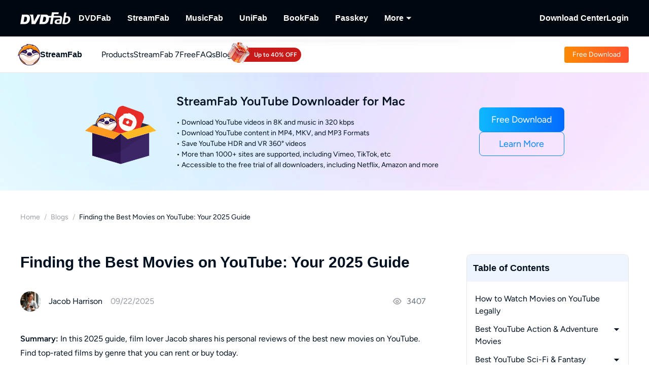

--- FILE ---
content_type: text/html; charset=utf-8
request_url: https://streamfab.dvdfab.cn/blog/best-movies-on-youtube.htm
body_size: 70711
content:
<!DOCTYPE html><html  lang="en" class="lang-en"><head><meta charset="utf-8">
<meta name="viewport" content="width=device-width, initial-scale=1">
<title>Finding the Best Movies on YouTube: Your 2025 Guide</title>
<link rel="preload" as="image" href="https://r2.dvdfab.cn/images/article/cms/cms_b_smile.png" fetchpriority="high">
<link rel="preload" as="image" href="https://assets.dvdfab.cn/img/product/685a22e0baabe_1750737632.png" fetchpriority="high" data-sort="0">
<link rel="preload" as="image" href="https://images.dvdfab.cn/media/banner_bg_260_2x_nuj2j6.png/public" fetchpriority="high" data-sort="0">
<link rel="preload" as="image" href="https://images.dvdfab.cn/media/en_ofsv4j.png/public" fetchpriority="high">
<script src="https://challenges.cloudflare.com/turnstile/v0/api.js" async></script>
<link rel="stylesheet" href="https://r1.dvdfab.cn/fonts/cn/iconfont/single_251231.css">
<link rel="stylesheet" href="https://r1.dvdfab.cn/dist/202601/_nuxt3/entry.BDnzaAhj.css" crossorigin>
<link rel="stylesheet" href="https://r1.dvdfab.cn/dist/202601/_nuxt3/default.DiKdDc3N.css" crossorigin>
<link rel="stylesheet" href="https://r1.dvdfab.cn/dist/202601/_nuxt3/Index.Cces2FEm.css" crossorigin>
<link rel="stylesheet" href="https://r1.dvdfab.cn/dist/202601/_nuxt3/Index.Baudfb3t.css" crossorigin>
<link rel="stylesheet" href="https://r1.dvdfab.cn/dist/202601/_nuxt3/Buy.65A6CXfL.css" crossorigin>
<link rel="stylesheet" href="https://r1.dvdfab.cn/dist/202601/_nuxt3/Process.mBQtXlJL.css" crossorigin>
<link rel="stylesheet" href="https://r1.dvdfab.cn/dist/202601/_nuxt3/Check.Cwgv3MLO.css" crossorigin>
<link rel="stylesheet" href="https://r1.dvdfab.cn/dist/202601/_nuxt3/ProPriceChangeNotice.DKR7DtMv.css" crossorigin>
<link rel="stylesheet" href="https://r1.dvdfab.cn/dist/202601/_nuxt3/SubDlg.Br3AaDhD.css" crossorigin>
<link rel="stylesheet" href="https://r1.dvdfab.cn/dist/202601/_nuxt3/el-input.uw2Q-UTh.css" crossorigin>
<link rel="stylesheet" href="https://r1.dvdfab.cn/dist/202601/_nuxt3/CheckMyCombo.CKM9wf6S.css" crossorigin>
<link rel="stylesheet" href="https://r1.dvdfab.cn/dist/202601/_nuxt3/Index.B_kFFDzX.css" crossorigin>
<link rel="stylesheet" href="https://r1.dvdfab.cn/dist/202601/_nuxt3/MacDownloadDialog.BOVOcLfk.css" crossorigin>
<link rel="stylesheet" href="https://r1.dvdfab.cn/dist/202601/_nuxt3/index.CvU750OE.css" crossorigin>
<link rel="stylesheet" href="https://r1.dvdfab.cn/dist/202601/_nuxt3/message.B9y2ClhR.css" crossorigin>
<link rel="stylesheet" href="https://r1.dvdfab.cn/dist/202601/_nuxt3/Breadcrumb.CgIviW2D.css" crossorigin>
<link rel="stylesheet" href="https://r1.dvdfab.cn/dist/202601/_nuxt3/Profile.MbBUUChO.css" crossorigin>
<link rel="stylesheet" href="https://r1.dvdfab.cn/dist/202601/_nuxt3/SocialIcons.DYX47o_Y.css" crossorigin>
<link rel="stylesheet" href="https://r1.dvdfab.cn/dist/202601/_nuxt3/ThumbUp.C6FddHnw.css" crossorigin>
<link rel="stylesheet" href="https://r1.dvdfab.cn/dist/202601/_nuxt3/el-form-item.Bs6UI5VS.css" crossorigin>
<link rel="stylesheet" href="https://r1.dvdfab.cn/dist/202601/_nuxt3/HArticleProList.BF85LHRd.css" crossorigin>
<link rel="stylesheet" href="https://r1.dvdfab.cn/dist/202601/_nuxt3/ProItem.DLN3IoMW.css" crossorigin>
<link rel="stylesheet" href="https://r1.dvdfab.cn/dist/202601/_nuxt3/index.C9k3KRVp.css" crossorigin>
<link rel="stylesheet" href="https://r1.dvdfab.cn/dist/202601/_nuxt3/Index.Bwiypfbl.css" crossorigin>
<link rel="stylesheet" href="https://r1.dvdfab.cn/dist/202601/_nuxt3/ArticlesCard.BNJZl-pb.css" crossorigin>
<link rel="stylesheet" href="https://r1.dvdfab.cn/dist/202601/_nuxt3/index.CqDAt6nr.css" crossorigin>
<link rel="stylesheet" href="https://r1.dvdfab.cn/dist/202601/_nuxt3/TopicInquiry.DaiKwYSz.css" crossorigin>
<link rel="stylesheet" href="https://r1.dvdfab.cn/dist/202601/_nuxt3/Index.CFKKsM3h.css" crossorigin>
<link rel="modulepreload" as="script" crossorigin href="https://r1.dvdfab.cn/dist/202601/_nuxt3/CUMAP5KY.js">
<link rel="modulepreload" as="script" crossorigin href="https://r1.dvdfab.cn/dist/202601/_nuxt3/B10tXlX7.js">
<link rel="modulepreload" as="script" crossorigin href="https://r1.dvdfab.cn/dist/202601/_nuxt3/CgJ1RRqo.js">
<link rel="modulepreload" as="script" crossorigin href="https://r1.dvdfab.cn/dist/202601/_nuxt3/CxIxrc5-.js">
<link rel="modulepreload" as="script" crossorigin href="https://r1.dvdfab.cn/dist/202601/_nuxt3/CdygCbHf.js">
<link rel="modulepreload" as="script" crossorigin href="https://r1.dvdfab.cn/dist/202601/_nuxt3/FjqvRqoO.js">
<link rel="modulepreload" as="script" crossorigin href="https://r1.dvdfab.cn/dist/202601/_nuxt3/662JpMOl.js">
<link rel="modulepreload" as="script" crossorigin href="https://r1.dvdfab.cn/dist/202601/_nuxt3/DGxnme0r.js">
<link rel="modulepreload" as="script" crossorigin href="https://r1.dvdfab.cn/dist/202601/_nuxt3/arwPwSvC.js">
<link rel="modulepreload" as="script" crossorigin href="https://r1.dvdfab.cn/dist/202601/_nuxt3/Co8IT1ED.js">
<link rel="modulepreload" as="script" crossorigin href="https://r1.dvdfab.cn/dist/202601/_nuxt3/DDRMUtJf.js">
<link rel="modulepreload" as="script" crossorigin href="https://r1.dvdfab.cn/dist/202601/_nuxt3/BXwYjv-R.js">
<link rel="modulepreload" as="script" crossorigin href="https://r1.dvdfab.cn/dist/202601/_nuxt3/CHWrBU5B.js">
<link rel="modulepreload" as="script" crossorigin href="https://r1.dvdfab.cn/dist/202601/_nuxt3/DjRGjrdE.js">
<link rel="modulepreload" as="script" crossorigin href="https://r1.dvdfab.cn/dist/202601/_nuxt3/BgPfwXbQ.js">
<link rel="modulepreload" as="script" crossorigin href="https://r1.dvdfab.cn/dist/202601/_nuxt3/Bp38MXyv.js">
<link rel="modulepreload" as="script" crossorigin href="https://r1.dvdfab.cn/dist/202601/_nuxt3/Bj92iEK9.js">
<link rel="modulepreload" as="script" crossorigin href="https://r1.dvdfab.cn/dist/202601/_nuxt3/DxatgmPJ.js">
<link rel="modulepreload" as="script" crossorigin href="https://r1.dvdfab.cn/dist/202601/_nuxt3/BS3fB4Ts.js">
<link rel="modulepreload" as="script" crossorigin href="https://r1.dvdfab.cn/dist/202601/_nuxt3/DYVtr1aY.js">
<link rel="modulepreload" as="script" crossorigin href="https://r1.dvdfab.cn/dist/202601/_nuxt3/zudNA7EF.js">
<link rel="modulepreload" as="script" crossorigin href="https://r1.dvdfab.cn/dist/202601/_nuxt3/Bha_0QXn.js">
<link rel="modulepreload" as="script" crossorigin href="https://r1.dvdfab.cn/dist/202601/_nuxt3/D0VQhxhv.js">
<link rel="modulepreload" as="script" crossorigin href="https://r1.dvdfab.cn/dist/202601/_nuxt3/8ayht7iN.js">
<link rel="modulepreload" as="script" crossorigin href="https://r1.dvdfab.cn/dist/202601/_nuxt3/9d9c6mAW.js">
<link rel="modulepreload" as="script" crossorigin href="https://r1.dvdfab.cn/dist/202601/_nuxt3/BEY8p_tE.js">
<link rel="modulepreload" as="script" crossorigin href="https://r1.dvdfab.cn/dist/202601/_nuxt3/CooTEbcY.js">
<link rel="modulepreload" as="script" crossorigin href="https://r1.dvdfab.cn/dist/202601/_nuxt3/BZyZc2H9.js">
<link rel="modulepreload" as="script" crossorigin href="https://r1.dvdfab.cn/dist/202601/_nuxt3/W-R9vDxa.js">
<link rel="modulepreload" as="script" crossorigin href="https://r1.dvdfab.cn/dist/202601/_nuxt3/B57HsF24.js">
<link rel="modulepreload" as="script" crossorigin href="https://r1.dvdfab.cn/dist/202601/_nuxt3/COjz8Anb.js">
<link rel="modulepreload" as="script" crossorigin href="https://r1.dvdfab.cn/dist/202601/_nuxt3/zi-Ok4pC.js">
<link rel="modulepreload" as="script" crossorigin href="https://r1.dvdfab.cn/dist/202601/_nuxt3/D7eGsOiT.js">
<link rel="modulepreload" as="script" crossorigin href="https://r1.dvdfab.cn/dist/202601/_nuxt3/Cn2_Hljy.js">
<link rel="modulepreload" as="script" crossorigin href="https://r1.dvdfab.cn/dist/202601/_nuxt3/DnnyHfqS.js">
<link rel="modulepreload" as="script" crossorigin href="https://r1.dvdfab.cn/dist/202601/_nuxt3/CNi0SFuC.js">
<link rel="modulepreload" as="script" crossorigin href="https://r1.dvdfab.cn/dist/202601/_nuxt3/4sC_15Vv.js">
<link rel="modulepreload" as="script" crossorigin href="https://r1.dvdfab.cn/dist/202601/_nuxt3/RiqjHhz7.js">
<link rel="modulepreload" as="script" crossorigin href="https://r1.dvdfab.cn/dist/202601/_nuxt3/DJl6Cmeh.js">
<link rel="modulepreload" as="script" crossorigin href="https://r1.dvdfab.cn/dist/202601/_nuxt3/BhvCWEo9.js">
<link rel="modulepreload" as="script" crossorigin href="https://r1.dvdfab.cn/dist/202601/_nuxt3/CHuL0f5y.js">
<link rel="modulepreload" as="script" crossorigin href="https://r1.dvdfab.cn/dist/202601/_nuxt3/JzypuSti.js">
<link rel="modulepreload" as="script" crossorigin href="https://r1.dvdfab.cn/dist/202601/_nuxt3/Bn7M9Y-3.js">
<link rel="modulepreload" as="script" crossorigin href="https://r1.dvdfab.cn/dist/202601/_nuxt3/SJLkYl4I.js">
<link rel="modulepreload" as="script" crossorigin href="https://r1.dvdfab.cn/dist/202601/_nuxt3/DstMigHd.js">
<link rel="modulepreload" as="script" crossorigin href="https://r1.dvdfab.cn/dist/202601/_nuxt3/BtmaF85A.js">
<link rel="preload" as="fetch" fetchpriority="low" crossorigin="anonymous" href="https://r1.dvdfab.cn/dist/202601/_nuxt3/builds/meta/d4966cfd-bfef-44f0-9c50-58d9f12e1fbe.json">
<link rel="dns-prefetch" href="//at.alicdn.com">
<link rel="dns-prefetch" href="//r1.dvdfab.cn">
<link rel="dns-prefetch" href="//r2.dvdfab.cn">
<link rel="dns-prefetch" href="//r3.dvdfab.cn">
<link rel="dns-prefetch" href="//r4.dvdfab.cn">
<link rel="dns-prefetch" href="//r5.dvdfab.cn">
<link rel="dns-prefetch" href="//r6.dvdfab.cn">
<link rel="dns-prefetch" href="//fonts.gstatic.com">
<link rel="dns-prefetch" href="//www.googletagmanager.com">
<link rel="dns-prefetch" href="//static.cloudflareinsights.com">
<link rel="prefetch" as="script" crossorigin href="https://r1.dvdfab.cn/dist/202601/_nuxt3/CQVpAH7P.js">
<link rel="prefetch" as="script" crossorigin href="https://r1.dvdfab.cn/dist/202601/_nuxt3/BU2WDXah.js">
<link rel="prefetch" as="script" crossorigin href="https://r1.dvdfab.cn/dist/202601/_nuxt3/ClxqoBkK.js">
<link rel="prefetch" as="script" crossorigin href="https://r1.dvdfab.cn/dist/202601/_nuxt3/DOtFohHu.js">
<link rel="prefetch" as="script" crossorigin href="https://r1.dvdfab.cn/dist/202601/_nuxt3/CwgLltrY.js">
<link rel="prefetch" as="script" crossorigin href="https://r1.dvdfab.cn/dist/202601/_nuxt3/CTCou7xj.js">
<link rel="prefetch" as="script" crossorigin href="https://r1.dvdfab.cn/dist/202601/_nuxt3/BhV-cIFj.js">
<link rel="prefetch" as="script" crossorigin href="https://r1.dvdfab.cn/dist/202601/_nuxt3/Dhk3ULBv.js">
<meta http-equiv="x-dns-prefetch-control" content="on">
<meta name="referrer" content="no-referrer-when-downgrade">
<link rel="icon" type="image/x-icon" href="https://r1.dvdfab.cn/images/streamfab/favicon.ico">
<link rel="icon" type="image/png" sizes="32x32" href="https://r1.dvdfab.cn/images/streamfab/favicon-32x32.png">
<link rel="icon" type="image/png" sizes="16x16" href="https://r1.dvdfab.cn/images/streamfab/favicon-16x16.png">
<link rel="apple-touch-icon" href="https://r1.dvdfab.cn/images/streamfab/apple-touch-icon.png">
<link rel="canonical" href="https://streamfab.dvdfab.cn/blog/best-movies-on-youtube.htm">
<meta name="description" content="Looking for the best movies on YouTube? Our 2025 guide reviews the top new releases you can rent or buy now. Discover your next movie night pick!">
<meta property="og:site_name" content="DVDFab">
<meta property="og:image" content="https://r2.dvdfab.cn/images/article/cms/cms_b_smile.png">
<meta property="og:image:width" content="80">
<meta property="og:image:height" content="80">
<meta property="og:type" content="article">
<meta property="og:title" content="Finding the Best Movies on YouTube: Your 2025 Guide">
<meta property="og:url" content="https://streamfab.dvdfab.cn/blog/best-movies-on-youtube.htm">
<meta property="og:description" content="Looking for the best movies on YouTube? Our 2025 guide reviews the top new releases you can rent or buy now. Discover your next movie night pick!">
<script type="application/ld+json">{"@context":"https://schema.org","@graph":[{"@type":"Article","mainEntityOfPage":"https://streamfab.dvdfab.cn/blog/best-movies-on-youtube.htm","@id":"https://streamfab.dvdfab.cn/blog/best-movies-on-youtube.htm","headline":"Finding the Best Movies on YouTube: Your 2025 Guide","author":{"@type":"Person","@id":"https://streamfab.dvdfab.cn/author/jacob-harrison.htm#author","name":"Jacob","url":"https://streamfab.dvdfab.cn/author/jacob-harrison.htm"},"description":"Looking for the best movies on YouTube? Our 2025 guide reviews the top new releases you can rent or buy now. Discover your next movie night pick!","dateModified":"2025-09-22T23:57:41+08:00","datePublished":"2025-09-22T06:12:54+08:00","publisher":{"@type":"Organization","name":"Fengtao Software","@id":"https://www.dvdfab.cn/about.htm#organization","logo":{"@type":"ImageObject","url":"https://images.dvdfab.cn/media/dvdfab_2.0_200_lhgwim.png/public","height":200,"width":200}},"image":{"@type":"ImageObject","url":"https://r2.dvdfab.cn/images/article/cms/cms_b_smile.png","height":1200,"width":1200}},{"@type":"BreadcrumbList","itemListElement":[{"@type":"ListItem","position":1,"name":"Home","item":"https://streamfab.dvdfab.cn/"},{"@type":"ListItem","position":2,"name":"Blogs","item":"https://streamfab.dvdfab.cn/blog.htm"},{"@type":"ListItem","position":3,"name":"Finding the Best Movies on YouTube: Your 2025 Guide","item":"https://streamfab.dvdfab.cn/blog/best-movies-on-youtube.htm"}]}]}</script>
<script type="module" src="https://r1.dvdfab.cn/dist/202601/_nuxt3/CUMAP5KY.js" crossorigin></script>
<script src="https://www.googletagmanager.com/gtag/js?id=G-0MFHMQ77XS" async></script>
<script> window.dataLayer = window.dataLayer || [];
      function gtag(){dataLayer.push(arguments);}
      gtag('js', new Date());
      gtag('config', 'G-0MFHMQ77XS');
      gtag('config', 'AW-663387220');</script><meta name="sentry-trace" content="5f309e58b41be79ae685481be2d75b60-e7755d0b26444842-1"/>
<meta name="baggage" content="sentry-environment=production,sentry-release=dvdfab_new_online%401.0.0,sentry-public_key=6f7b8a45cce0ff8e759de5cd6e2699f9,sentry-trace_id=5f309e58b41be79ae685481be2d75b60,sentry-transaction=GET%20%2Fblog%2F%3Aid().htm,sentry-sampled=true"/></head><body ><div id="__ref__" data-ref="" style="display: none"></div><!--teleport start anchor--><!----><!--teleport anchor--><div id="__nuxt"><div class="layout-default theme-dvdfab" data-has-subnav="has-subnav" data-glob-promotion-name="streamfab" data-glob-promotion-cookie-suffix="default" data-glob-article-page data-v-838514be><span data-v-838514be></span><!--[--><!----><header aria-label="Header" class="pc-nav-container" style="--v058c21a1:initial;--v9b3e7b44:28px;--v093f9233:initial;--e350c18a:#fff;--v3bc78651:12px;--v114df308:-24px;--v739ceec2:-15px;--v18b1d71f:#fff;--v7c073afe:-18px;--v6a58f2dc:-4px;"><!--[--><nav id="NavBar" aria-label="Primary Navigation" class="NavBar-wrapper top-0 left-0 w-full z-99" data-v-38087b25><div class="navbar-box-wrapper main-nav-pc" data-v-38087b25><div class="container" data-v-38087b25 data-v-889100c1><!--[--><div class="navbar-box flex-between w-full" data-v-38087b25><div class="navbar-left flex items-center" data-v-38087b25><a href="https://www.dvdfab.cn" class="navbar-logo font-size-0" data-v-38087b25><i class="dvdfab_main_nav_logo" data-v-38087b25></i></a><ul class="navbar-menu flex-between" data-v-38087b25><!--[--><!--[--><li class="nav-item pro-menu-item j-nav-item-more-li" data-v-38087b25><a href="https://www.dvdfab.cn/all-in-one.htm" class="j_nav_item font-bold" data-v-38087b25>DVDFab</a><div id="pcSelectBox_0" class="pc-select-box" data-v-38087b25><div id="pcSelect_0" class="pc-select" data-v-38087b25 data-v-f6e6728b><!--[--><a class="pc-select-div" href="https://www.dvdfab.cn/all-in-one.htm" data-v-f6e6728b><img onerror="this.setAttribute(&#39;data-error&#39;, 1)" width="44" height="44" alt="DVDFab" loading="lazy" data-nuxt-img srcset="https://images.dvdfab.cn/media/DVDFab_120_7z6pgv.png/public 1x" imgpreload="false" data-v-f6e6728b src="https://images.dvdfab.cn/media/DVDFab_120_7z6pgv.png/public"><div data-v-f6e6728b><div class="font-700 pro-name" data-v-f6e6728b>DVDFab</div><div class="my-desc-p" data-v-f6e6728b><p>Complete DVD/Blu-ray/UHD Solutions.</p></div></div></a><!--]--></div></div></li><!--]--><!--[--><li class="nav-item pro-menu-item j-nav-item-more-li" data-v-38087b25><a href="https://streamfab.dvdfab.cn/downloader.htm" class="j_nav_item font-bold" data-v-38087b25>StreamFab</a><div id="pcSelectBox_1" class="pc-select-box" data-v-38087b25><div id="pcSelect_1" class="pc-select" data-v-38087b25 data-v-f6e6728b><!--[--><a class="pc-select-div" href="https://streamfab.dvdfab.cn/downloader.htm" data-v-f6e6728b><img onerror="this.setAttribute(&#39;data-error&#39;, 1)" width="44" height="44" alt="StreamFab" loading="lazy" data-nuxt-img srcset="https://images.dvdfab.cn/media/StreamFab_120_dyjdmc.png/public 1x" imgpreload="false" data-v-f6e6728b src="https://images.dvdfab.cn/media/StreamFab_120_dyjdmc.png/public"><div data-v-f6e6728b><div class="font-700 pro-name" data-v-f6e6728b>StreamFab</div><div class="my-desc-p" data-v-f6e6728b><p>Download Streaming Videos.</p></div></div></a><!--]--></div></div></li><!--]--><!--[--><li class="nav-item pro-menu-item j-nav-item-more-li" data-v-38087b25><a href="https://musicfab.dvdfab.cn" class="j_nav_item font-bold" data-v-38087b25>MusicFab</a><div id="pcSelectBox_2" class="pc-select-box" data-v-38087b25><div id="pcSelect_2" class="pc-select" data-v-38087b25 data-v-f6e6728b><!--[--><a class="pc-select-div" href="https://musicfab.dvdfab.cn" data-v-f6e6728b><img onerror="this.setAttribute(&#39;data-error&#39;, 1)" width="44" height="44" alt="MusicFab" loading="lazy" data-nuxt-img srcset="https://images.dvdfab.cn/media/MusicFab_120_xti4mf.png/public 1x" imgpreload="false" data-v-f6e6728b src="https://images.dvdfab.cn/media/MusicFab_120_xti4mf.png/public"><div data-v-f6e6728b><div class="font-700 pro-name" data-v-f6e6728b>MusicFab</div><div class="my-desc-p" data-v-f6e6728b><p>Download Streaming Music.</p></div></div></a><!--]--></div></div></li><!--]--><!--[--><li class="nav-item pro-menu-item j-nav-item-more-li" data-v-38087b25><a href="https://www.dvdfab.cn/unifab-ai.htm" class="j_nav_item font-bold" data-v-38087b25>UniFab</a><div id="pcSelectBox_3" class="pc-select-box" data-v-38087b25><div id="pcSelect_3" class="pc-select" data-v-38087b25 data-v-f6e6728b><!--[--><a class="pc-select-div" href="https://www.dvdfab.cn/unifab-ai.htm" data-v-f6e6728b><img onerror="this.setAttribute(&#39;data-error&#39;, 1)" width="44" height="44" alt="UniFab" loading="lazy" data-nuxt-img srcset="https://images.dvdfab.cn/media/unifab_120_q6lfzz.png/public 1x" imgpreload="false" data-v-f6e6728b src="https://images.dvdfab.cn/media/unifab_120_q6lfzz.png/public"><div data-v-f6e6728b><div class="font-700 pro-name" data-v-f6e6728b>UniFab</div><div class="my-desc-p" data-v-f6e6728b><p>Al Powered Video/Audio Enhancer.</p></div></div></a><!--]--></div></div></li><!--]--><!--[--><li class="nav-item pro-menu-item j-nav-item-more-li" data-v-38087b25><a href="https://www.dvdfab.cn/kindle-converter.htm" class="j_nav_item font-bold" data-v-38087b25>BookFab</a><div id="pcSelectBox_4" class="pc-select-box" data-v-38087b25><div id="pcSelect_4" class="pc-select" data-v-38087b25 data-v-f6e6728b><!--[--><a class="pc-select-div" href="https://www.dvdfab.cn/kindle-converter.htm" data-v-f6e6728b><img onerror="this.setAttribute(&#39;data-error&#39;, 1)" width="44" height="44" alt="BookFab" loading="lazy" data-nuxt-img srcset="https://images.dvdfab.cn/media/BookFab_120_om15vl.png/public 1x" imgpreload="false" data-v-f6e6728b src="https://images.dvdfab.cn/media/BookFab_120_om15vl.png/public"><div data-v-f6e6728b><div class="font-700 pro-name" data-v-f6e6728b>BookFab</div><div class="my-desc-p" data-v-f6e6728b><p>eBook Converter &amp; Audiobook Creator.</p></div></div></a><!--]--></div></div></li><!--]--><!--[--><li class="nav-item pro-menu-item j-nav-item-more-li" data-v-38087b25><a href="https://www.dvdfab.cn/passkey.htm" class="j_nav_item font-bold" data-v-38087b25>Passkey</a><div id="pcSelectBox_5" class="pc-select-box" data-v-38087b25><div id="pcSelect_5" class="pc-select" data-v-38087b25 data-v-f6e6728b><!--[--><a class="pc-select-div" href="https://www.dvdfab.cn/passkey.htm" data-v-f6e6728b><img onerror="this.setAttribute(&#39;data-error&#39;, 1)" width="44" height="44" alt="Passkey" loading="lazy" data-nuxt-img srcset="https://images.dvdfab.cn/media/passkey_120_gjdkht.png/public 1x" imgpreload="false" data-v-f6e6728b src="https://images.dvdfab.cn/media/passkey_120_gjdkht.png/public"><div data-v-f6e6728b><div class="font-700 pro-name" data-v-f6e6728b>Passkey</div><div class="my-desc-p" data-v-f6e6728b><p>Decrypt DVD/Blu-ray/UHD Discs.</p></div></div></a><!--]--></div></div></li><!--]--><!--[--><li class="nav-item pro-menu-item j-nav-item-more-li" data-v-38087b25><div class="j_nav_item font-bold j_nav_item_more" data-v-38087b25><span data-v-38087b25>More</span><i class="iconfont-sg icon-arrow_caret_down" data-v-38087b25></i><i class="iconfont-sg icon-arrow_caret_up" data-v-38087b25></i></div><div id="pcSelectBox_6" class="pc-select-box" data-v-38087b25><div id="pcSelect_6" class="pc-select" data-v-38087b25 data-v-f6e6728b><!--[--><a class="pc-select-div" href="https://playerfab.dvdfab.cn" data-v-f6e6728b><img onerror="this.setAttribute(&#39;data-error&#39;, 1)" width="44" height="44" alt="PlayerFab" loading="lazy" data-nuxt-img srcset="https://images.dvdfab.cn/media/PlayerFab_120_3qu0dc.png/public 1x" imgpreload="false" data-v-f6e6728b src="https://images.dvdfab.cn/media/PlayerFab_120_3qu0dc.png/public"><div data-v-f6e6728b><div class="font-700 pro-name" data-v-f6e6728b>PlayerFab</div><div class="my-desc-p" data-v-f6e6728b><p>Play Discs and Local/Streaming Videos.</p></div></div></a><a class="pc-select-div" href="https://recordfab.dvdfab.cn" data-v-f6e6728b><img onerror="this.setAttribute(&#39;data-error&#39;, 1)" width="44" height="44" alt="RecordFab" loading="lazy" data-nuxt-img srcset="https://images.dvdfab.cn/media/RecordFab_120_9bhmfh.png/public 1x" imgpreload="false" data-v-f6e6728b src="https://images.dvdfab.cn/media/RecordFab_120_9bhmfh.png/public"><div data-v-f6e6728b><div class="font-700 pro-name" data-v-f6e6728b>RecordFab</div><div class="my-desc-p" data-v-f6e6728b><p>Record Streaming Videos.</p></div></div></a><!--]--></div></div></li><!--]--><!--]--></ul><div data-v-38087b25><!--[--><!--]--></div></div><div class="navbar-right flex items-center" data-v-38087b25><div class="nav-item nav-item-download" data-v-38087b25><a href="https://www.dvdfab.cn/download.htm" class="nav-right-a font-bold" data-v-38087b25>Download Center</a></div><div class="nav-item member-box nav-right-a" data-v-38087b25><div data-v-38087b25><div class="el-skeleton is-animated dark dark" style="line-height:0;" data-v-38087b25><!--[--><!--[--><!--[--><div class="el-skeleton__item el-skeleton__h3 w100! h45!" data-v-38087b25><!--v-if--></div><!--]--><!--]--><!--]--></div></div><span class="no-login" style="display:none;" data-v-38087b25><a class="font-bold btn login" href="https://www.dvdfab.cn/login.htm" data-v-38087b25><span class="login-text font-s-normal" data-v-38087b25>Login</span></a></span><!----></div></div></div><!--]--></div></div></nav><nav id="proNavBarSed" aria-label="Secondary Navigation" class="pronavBar-wrapper sub-pc-nav" os="mac" createdat="2025-01-16T08:54:20.416Z" updatedat="2026-01-08T09:40:14.059Z" publishedat="2026-01-08T09:40:14.197Z" locale="en" data-v-38087b25 data-v-51424c43><div class="theme-streamfab sec-nav-bar" data-v-51424c43><div class="container" data-v-51424c43 data-v-889100c1><!--[--><div class="streamfab pronavBar-box" flex-between py-25 data-v-51424c43><div class="pronavBar-left" data-v-51424c43><div class="pronavBar-left-box" data-v-51424c43><a href="/" class="my-navbar-logo" data-v-51424c43><img onerror="this.setAttribute(&#39;data-error&#39;, 1)" width="32" height="32" alt="StreamFab" loading="eager" data-nuxt-img srcset="https://images.dvdfab.cn/media/StreamFab_120_dyjdmc.png/public 1x" imgpreload="false" data-v-51424c43 src="https://images.dvdfab.cn/media/StreamFab_120_dyjdmc.png/public"><span class="font-700 logo-title" data-v-51424c43>StreamFab</span></a></div><ul class="pronavBar-menu-list" flex items-center gap32 data-v-51424c43><!--[--><!--[--><li class="pronavBar-menu-item title7" data-v-51424c43><!--[--><span class="pronavBar-menu-link" data-v-51424c43>Products</span><!----><!--]--><!----></li><!--]--><!--[--><li class="pronavBar-menu-item title7" data-v-51424c43><!--[--><a class="pronavBar-menu-link" href="/streamfab7.htm" target="_self" data-v-51424c43>StreamFab 7</a><!--]--><!----></li><!--]--><!--[--><li class="pronavBar-menu-item title7" data-v-51424c43><!--[--><span class="pronavBar-menu-link" data-v-51424c43>Free</span><!----><!--]--><div id="subPcSelectBox_2" class="free-box" data-v-51424c43><div id="subPcSelect_2" class="pc-select" mobileshowdetail="0" data-v-51424c43 data-v-eac1925c><!--[--><a class="pc-select-div" href="/youtube-downloader.htm" data-v-eac1925c><div data-v-eac1925c><div class="font-600 pro-name font-s-md" data-v-eac1925c>YouTube Downloader</div><div class="desc" data-v-eac1925c>Download YouTube Videos for Free.</div></div></a><!--]--></div></div></li><!--]--><!--[--><li class="pronavBar-menu-item title7 active_faqs" data-v-51424c43><!--[--><a class="pronavBar-menu-link" href="/support.htm" target="_self" data-v-51424c43>FAQs</a><!--]--><!----></li><!--]--><!--[--><li class="pronavBar-menu-item title7" data-v-51424c43><!--[--><a class="pronavBar-menu-link" href="/blog.htm" target="_self" data-v-51424c43>Blog</a><!--]--><!----></li><!--]--><!--[--><li class="pronavBar-menu-item title7" data-v-51424c43><!--[--><!--[--><span data-v-51424c43></span><!--]--><!--]--><!----></li><!--]--><!--]--></ul></div><div class="pronavBar-right" flex justify-end data-v-51424c43><div class="pronavBar-btn-box" flex items-center gap10 data-v-51424c43><!--[--><!--[--><a class="my-btn my-btn__small my-btn__primary" href="https://www.dvdfab.cn/mlink/download.php" target="_self" role="button" aria-label="Download Link" data-my-btn-type="download" showicon="false" clienttype os="mac" slug data-vars-dpid="1757" data-warden-ck-parm="eyJwaWRzIjpbMTc1N10sImV2ZW50X2NhdGVnb3J5IjoibmF2IiwiZXZlbnRfbGFiZWwiOiJkb3dubG9hZCIsImV2ZW50X3ZhbHVlIjoiZG93bmxvYWQiLCJldmVudF90YXJnZXQiOnsicG9zaXRpb24iOiJzdHJlYW1mYWJfbmF2X2hlYWRlciJ9fQ==" data-v-51424c43 data-v-216642ac data-seo-id="seo-link-0"><div class="my-btn-wrapper" data-v-216642ac><!----><!--[--><!----><div class="my-btn__text-wrapper" data-v-216642ac><div class="my-btn__text" data-v-216642ac><span data-v-216642ac>Free Download</span><!----></div><!----></div><!----><!--]--></div></a><!--]--><!--]--></div></div></div><!--]--></div></div><div class="pc-nav-menu" style="display:none;" data-v-51424c43><!----></div></nav><!--]--></header><!--]--><!--[--><div data-warden-g-parm="e30=" class="theme-common" hidden-popular-tags="false"><div data-vars-rpid="822" data-warden-g-parm="eyJhcnRpY2xlX2luZm8iOnsibGV2ZWwiOiIifSwicmVsYXRlZF9wcm9kdWN0IjoiODIyIn0=" class="resource-wrap" data-v-781b2ccc><div role="region" class="section size-mini art-top-banner top-banner" data-v-781b2ccc data-v-3f3cbb37 style="--e70e8bd6:url(https://images.dvdfab.cn/media/banner_bg_260_2x_nuj2j6.png/public) no-repeat center top;" data-v-d1e0284a><!--[--><div class="container position-relative" data-v-3f3cbb37 data-v-889100c1><!--[--><div class="ptb-top flex flex-items-center flex-justify-center" data-v-3f3cbb37><!----><div class="ptb-image flex-center" data-v-3f3cbb37><img onerror="this.setAttribute(&#39;data-error&#39;, 1)" width="204" height="204" alt="StreamFab YouTube Downloader for Mac" data-nuxt-img srcset="https://assets.dvdfab.cn/img/product/685a22e0baabe_1750737632.png 1x" imgpreload="false" class="my-box-img" data-v-3f3cbb37 src="https://assets.dvdfab.cn/img/product/685a22e0baabe_1750737632.png"></div><div class="ptb-content ml-10a mr-20a" data-v-3f3cbb37><div class="ptb-title title5 font-600 mb-4a" data-v-3f3cbb37><span data-v-3f3cbb37>StreamFab YouTube Downloader for Mac</span></div><!--[--><!--]--><div class="ptb-desc" data-v-3f3cbb37><ul><li class="color-white">• Download YouTube videos in 8K and music in 320 kbps</li><li class="color-white">• Download YouTube content in MP4, MKV, and MP3 Formats</li><li class="color-white">• Save YouTube HDR and VR 360° videos</li><li class="color-white">• More than 1000+ sites are supported, including Vimeo, TikTok, etc </li><li class="color-white">• Accessible to the free trial of all downloaders, including Netflix, Amazon and more</li></ul></div></div><div class="btn-group flex" data-v-3f3cbb37><!--[--><div class="btn-item" data-v-3f3cbb37><a class="my-btn my-btn__normal my-btn__primary" target="_blank" rel="noopener" href="https://www.dvdfab-download.com?downloadUrl=https://www.dvdfab.cn/mlink/download.php" target="_self" role="button" aria-label="Download Link" data-my-btn-type="download" showicon="false" clienttype os="win" slug data-warden-ck-parm="eyJldmVudF92YWx1ZSI6InJlc291cmNlIiwiZXZlbnRfbGFiZWwiOiJiYW5uZXIiLCJwaWRzIjpbMTgyMl19" data-v-3f3cbb37 data-v-216642ac data-seo-id="seo-link-1"><div class="my-btn-wrapper" data-v-216642ac><!----><!--[--><!----><div class="my-btn__text-wrapper" data-v-216642ac><div class="my-btn__text" data-v-216642ac><span data-v-216642ac>Free Download</span><!----></div><!----></div><!----><!--]--></div></a></div><div class="btn-item" data-v-3f3cbb37><a class="my-btn my-btn__normal my-btn__ghost btn-learmore" href="/youtube-downloader.htm" target="_self" role="button" showicon="false" slug data-v-3f3cbb37 data-v-216642ac><div class="my-btn-wrapper" data-v-216642ac><!----><!--[--><!----><div class="my-btn__text-wrapper" data-v-216642ac><div class="my-btn__text" data-v-216642ac><span data-v-216642ac>Learn More</span><!----></div><!----></div><!----><!--]--></div></a></div><!--]--></div></div><!--[--><!--]--><!--]--></div><!--]--></div><section class="article-content pt-10a" data-v-781b2ccc><div class="container article-container" data-v-781b2ccc data-v-889100c1><!--[--><div class="article-left" data-v-781b2ccc><div class="article-left-top" data-v-781b2ccc><div class="article-content-2" data-v-781b2ccc data-v-8f0a52b2><div class="breadcrumb-wrapper has-bg-color size-normal" data-v-8f0a52b2 data-v-949c59ac><ul class="breadcrumb-list" data-v-949c59ac><!--[--><!--[--><li class="breadcrumb-item" data-v-949c59ac><!----><a class="link op-40" href="/" data-v-949c59ac>Home</a></li><!--]--><!--[--><li class="breadcrumb-item" data-v-949c59ac><span class="split" data-v-949c59ac>/</span><a class="link op-40" href="/blog.htm" data-v-949c59ac>Blogs</a></li><!--]--><!--[--><li class="active breadcrumb-item" data-v-949c59ac><span class="split" data-v-949c59ac>/</span><span class="text" data-v-949c59ac>Finding the Best Movies on YouTube: Your 2025 Guide</span></li><!--]--><!--]--></ul></div><h1 class="mt-15a mb-10a font-s-md2" data-v-8f0a52b2>Finding the Best Movies on YouTube: Your 2025 Guide</h1><div class="author-box flex-between pb-20" data-v-8f0a52b2><div class="left flex items-center" data-v-8f0a52b2><a class="cursor-pointer author-hover-trigger relative" data-v-8f0a52b2><img onerror="this.setAttribute(&#39;data-error&#39;, 1)" width="40" height="40" loading="lazy" data-nuxt-img srcset="https://images.dvdfab.cn/media/jacob_4nf482.jpg/public 1x" imgpreload="false" class="b-radius-lg mr-16" data-v-8f0a52b2 src="https://images.dvdfab.cn/media/jacob_4nf482.jpg/public"><a href="https://streamfab.dvdfab.cn/author/jacob-harrison.htm" class="mr-16 name" data-v-8f0a52b2>Jacob Harrison</a></a><span class="mr-16 op-40" data-v-8f0a52b2>09/22/2025</span></div><div class="right flex-between op-60" data-v-8f0a52b2><i class="iconfont-sg icon-eye mr-10" data-v-8f0a52b2></i><span data-v-8f0a52b2>3407</span></div></div><p class="mt-20 mb-20 article-txt" data-v-8f0a52b2><b>Summary:</b> In this 2025 guide, film lover Jacob shares his personal reviews of the best new movies on YouTube. Find top-rated films by genre that you can rent or buy today.</p><!--teleport start--><!--teleport end--></div><div class="post-content" data-v-781b2ccc><div>&nbsp;</div>

<div data-docx-has-block-data="false" data-lark-html-role="root" data-page-id="KsY9dquLTokmfAx8F4fcKh7Hngc">
<div class="cms-fieldset-box cms-fieldset-red-border">
<div class="cms-fieldset-title">
<span class="cms-hook-icon cms-fieldset-red-background"><svg xmlns="https://www.w3.org/2000/svg" xmlns:xlink="https://www.w3.org/1999/xlink"> <path d="M11.657,1.585 L6.000,7.242 L6.000,7.243 L4.586,8.656 L3.171,7.243 L3.172,7.242 L0.343,4.414 L1.757,3.000 L4.586,5.828 L10.243,0.171 L11.657,1.585 Z" fill="rgb(255, 255, 255)" fill-rule="evenodd"></path> </svg> </span>&nbsp;Quick View~</div>

<div class="cms-fieldset-content">
<ul>
	<li><a href="#part2_1">Best YouTube Action &amp; Adventure Movies</a></li>
	<li><a href="#part2_2">Best YouTube Sci-Fi &amp; Fantasy Movies</a></li>
	<li><a href="#part2_3">Best YouTube Comedy Movies</a></li>
	<li><a href="#part2_4">Best YouTube Mystery, Thriller &amp; Horror Movies</a></li>
	<li><a href="#part2_5">Best YouTube Romance &amp; Drama Movies</a></li>
	<li><a href="#part2_6">Best YouTube War &amp; Western Movies</a></li>
	<li><a href="#part2_7">Best YouTube Family &amp; Animation Movies</a></li>
</ul>
</div>
</div>

<p class="heading-1 ace-line old-record-id-C30vdYyTtoxrDlxIpxTcI4xRnde">Hey, I&#39;m Jacob, a movie lover just like you. So, you&#39;re trying to find the <strong>best YouTube movies</strong> to watch from home? I get it. Your days are packed, and by the time you get a free moment, that blockbuster you wanted to see is already gone from theaters. I&#39;ve been there. Sometimes, you just want to find a great, <strong>full length movie on YouTube</strong>, kick back on the couch, and soak in some amazing cinema.</p>

<p class="heading-1 ace-line old-record-id-C30vdYyTtoxrDlxIpxTcI4xRnde">Not long ago, we had to wait for what felt like ages for a new film to show up at home. That traditional 90-day exclusive window for theaters is now largely a thing of the past. The industry changed dramatically, starting around 2020 when studios like Universal made deals with theater chains to shorten this period significantly. Now, it&#39;s common for the window to be just 45 days or even less, making YouTube one of the <strong>best places to watch movies online</strong>, with new releases appearing faster than ever before.</p>

<p class="ace-line ace-line old-record-id-LVPpd6EG0oVCmaxMlXHc3dkXnUf">This guide is for you. I&rsquo;m not just dropping a generic list here. First, I&rsquo;ll break down the different ways you can <strong>watch movies on YouTube</strong> (which will save you some cash), and then I&rsquo;ll get into my personal list of the best films you can watch right now. Let&#39;s get into it.</p>

<p class="ace-line ace-line old-record-id-LVPpd6EG0oVCmaxMlXHc3dkXnUf">To help you find exactly what you&#39;re in the mood for, this article collects my top picks across seven major movie genres, including Action &amp; Adventure, Sci-Fi &amp; Fantasy, Comedy, and more.</p>

<h2 class="heading-3 ace-line old-record-id-A3ZMd8eW5odrydx4GGbcTMdZnad">
<a name="part1"></a><strong>How to Watch Movies on YouTube Legally</strong>
</h2>

<p class="ace-line ace-line old-record-id-EMm7dEVyGo3wHpxRF4vcIdkSnMd">Before we get to the good stuff, take a minute to read this part&mdash;it&#39;ll affect your wallet and your viewing experience. You&#39;ve got a few legit ways to watch a full movie on YouTube, and they&#39;re all pretty different. For users who want to save these films for offline playback, check out this <a data-lark-is-custom="true" href="https://streamfab.dvdfab.cn/blog/youtube-movie-downloader-mp4.htm">youtube movie downloader mp4</a> guide to make the process easier.</p>

<div class="cms-fieldset-box cms-fieldset-yellow-border">
<div class="cms-fieldset-title">
<span class="cms-hook-icon cms-fieldset-yellow-background"><svg xmlns="https://www.w3.org/2000/svg" xmlns:xlink="https://www.w3.org/1999/xlink"> <path d="M11.657,1.585 L6.000,7.242 L6.000,7.243 L4.586,8.656 L3.171,7.243 L3.172,7.242 L0.343,4.414 L1.757,3.000 L4.586,5.828 L10.243,0.171 L11.657,1.585 Z" fill="rgb(255, 255, 255)" fill-rule="evenodd"></path> </svg> </span>&nbsp;</div>

<div class="cms-fieldset-content">
<ul>
	<li class="ace-line ace-line old-record-id-AAvXdDi4yoHGMVxZjoacRGYan9O" style="text-align: left;">
<strong pingfang="" sc="" style="font-family: Verdana, Arial, Helvetica, sans-serif, -apple-system, BlinkMacSystemFont, ">Free Movies on YouTube (with Ads):</strong><span pingfang="" sc="" style="font-family: Verdana, Arial, Helvetica, sans-serif, -apple-system, BlinkMacSystemFont, "> This is basically YouTube&#39;s &quot;free lunch.&quot; They partner with studios to stream some classics or slightly older films for free. The only catch? Ad breaks. It&rsquo;s a solid choice if you&#39;re hunting for </span><strong pingfang="" sc="" style="font-family: Verdana, Arial, Helvetica, sans-serif, -apple-system, BlinkMacSystemFont, ">free movies on YouTube</strong><span pingfang="" sc="" style="font-family: Verdana, Arial, Helvetica, sans-serif, -apple-system, BlinkMacSystemFont, "> and don&#39;t mind the interruptions.</span>
</li>
	<li class="ace-line ace-line old-record-id-AAvXdDi4yoHGMVxZjoacRGYan9O" style="text-align: left;">
<strong pingfang="" sc="" style="font-family: Verdana, Arial, Helvetica, sans-serif, -apple-system, BlinkMacSystemFont, ">Public Domain Movies:</strong><span pingfang="" sc="" style="font-family: Verdana, Arial, Helvetica, sans-serif, -apple-system, BlinkMacSystemFont, "> These are the true classics, old films whose copyrights have expired, so they&#39;re free for anyone to watch. Think Charlie Chaplin. It&#39;s a goldmine for film history buffs, but the picture quality can be a mixed bag.</span>
</li>
	<li class="ace-line ace-line old-record-id-AAvXdDi4yoHGMVxZjoacRGYan9O" style="text-align: left;">
<strong pingfang="" sc="" style="font-family: Verdana, Arial, Helvetica, sans-serif, -apple-system, BlinkMacSystemFont, ">Independent Filmmakers and Official Studio Channels:</strong><span pingfang="" sc="" style="font-family: Verdana, Arial, Helvetica, sans-serif, -apple-system, BlinkMacSystemFont, "> You can find some real surprises here. Talented indie directors often post their own work. Now and then, a major studio might drop a classic for free for a limited time. You just have to keep an eye out for these rare treats.</span>
</li>
</ul>
</div>
</div>

<p class="ace-line ace-line old-record-id-W2JddMloAo7n49xPfeecTUCRnah">But what we&#39;re really here for is the fourth and best option:</p>

<div class="cms-fieldset-box cms-fieldset-green-border">
<div class="cms-fieldset-title">
<span class="cms-hook-icon cms-fieldset-green-background"><svg xmlns="https://www.w3.org/2000/svg" xmlns:xlink="https://www.w3.org/1999/xlink"> <path d="M11.657,1.585 L6.000,7.242 L6.000,7.243 L4.586,8.656 L3.171,7.243 L3.172,7.242 L0.343,4.414 L1.757,3.000 L4.586,5.828 L10.243,0.171 L11.657,1.585 Z" fill="rgb(255, 255, 255)" fill-rule="evenodd"></path> </svg> </span>&nbsp;</div>

<div class="cms-fieldset-content">
<p class="ace-line ace-line old-record-id-KCandDFduoUOVsxYOP6csjaxnQg"><strong>YouTube Movie Rental &amp; Purchase (VOD):</strong> This is how you get instant access to the biggest blockbusters. Once a movie&#39;s theatrical run is over, it hits the &quot;home entertainment window,&quot; and YouTube is a top spot to find it. You&#39;ve got two options:</p>

<ul>
	<li class="ace-line ace-line old-record-id-KCandDFduoUOVsxYOP6csjaxnQg">
<strong pingfang="" sc="" style="font-family: Verdana, Arial, Helvetica, sans-serif, -apple-system, BlinkMacSystemFont, ">Rent:</strong><span pingfang="" sc="" style="font-family: Verdana, Arial, Helvetica, sans-serif, -apple-system, BlinkMacSystemFont, "> Perfect for a one-time watch. A </span><strong pingfang="" sc="" style="font-family: Verdana, Arial, Helvetica, sans-serif, -apple-system, BlinkMacSystemFont, ">YouTube movie rental</strong><span pingfang="" sc="" style="font-family: Verdana, Arial, Helvetica, sans-serif, -apple-system, BlinkMacSystemFont, "> gives you 30 days to start it and 48 hours to finish it once you press play.</span>
</li>
	<li class="ace-line ace-line old-record-id-KCandDFduoUOVsxYOP6csjaxnQg">
<strong pingfang="" sc="" style="font-family: Verdana, Arial, Helvetica, sans-serif, -apple-system, BlinkMacSystemFont, ">Buy:</strong><span pingfang="" sc="" style="font-family: Verdana, Arial, Helvetica, sans-serif, -apple-system, BlinkMacSystemFont, "> With a </span><strong pingfang="" sc="" style="font-family: Verdana, Arial, Helvetica, sans-serif, -apple-system, BlinkMacSystemFont, ">YouTube movie purchase</strong><span pingfang="" sc="" style="font-family: Verdana, Arial, Helvetica, sans-serif, -apple-system, BlinkMacSystemFont, ">, the movie is yours to keep in your digital library, linked right to your Google account. You can watch it whenever, wherever, usually in sharp 4K quality.&nbsp;</span>And if you want even more control, tools that let you <a data-lark-is-custom="true" href="https://streamfab.dvdfab.cn/blog/download-youtube-videos-in-4k.htm" pingfang="" sc="" style="font-family: Verdana, Arial, Helvetica, sans-serif, -apple-system, BlinkMacSystemFont, ">download youtube videos in 4k</a><span pingfang="" sc="" style="font-family: Verdana, Arial, Helvetica, sans-serif, -apple-system, BlinkMacSystemFont, "> ensure you can keep that crisp resolution offline for good.</span>
</li>
</ul>
</div>
</div>

<div class="talk-122">
<div class="cms-talk-left">
<div class="cms-talk-user">
<div class="cms-talk-portrait"><img alt="avatar" height="80" src="https://r2.dvdfab.cn/images/article/cms/cms_b_smile.png" width="80" data-class="1" width="80" height="80" 
    onError="this.setAttribute('data-error', 1)"  loading="lazy" srcset="https://r2.dvdfab.cn/images/article/cms/cms_b_smile.png 1x, https://r2.dvdfab.cn/images/article/cms/cms_b_smile.png 2x" data-nuxt-img="" data-class="1" width="80" height="80" 
    onError="this.setAttribute('data-error', 1)"  loading="lazy" srcset="https://r2.dvdfab.cn/images/article/cms/cms_b_smile.png 1x, https://r2.dvdfab.cn/images/article/cms/cms_b_smile.png 2x" data-nuxt-img=""></div>

<div class="cms-talk-name">Jacob</div>
</div>

<div class="cms-talk-text xblue">
<div>
<dl>
	<dd>Alright, here&#39;s the main event! Before I start, I want to share the three standards I use when picking the <strong>best movies on YouTube</strong>. As a film lover, these are the things I value most:</dd>
</dl>
</div>
</div>
</div>
</div>

<div class="note-wrapper">
<div class="note-box red-note">
<ul>
	<li>
<strong>Impact and Buzz:</strong> Did the film become a cultural phenomenon?</li>
	<li>
<strong>Pure Cinematic Thrills:</strong> Was the audiovisual experience breathtaking?</li>
	<li>
<strong>Emotional Resonance:</strong> Did the film stay with you long after the credits rolled?</li>
</ul>
</div>
</div>

<p>Based on these standards, here are my detailed recommendations.</p>

<h2 class="heading-3 ace-line old-record-id-K8IJdUXqmowOdkxpOD7cM3Whn3c"><strong><a id="part2_1" name="part2_1"></a>Best YouTube Action &amp; Adventure Movies</strong></h2>

<div class="talk-122">
<div class="cms-talk-left">
<div class="cms-talk-user">
<div class="cms-talk-portrait"><img alt="avatar" height="80" src="https://r2.dvdfab.cn/images/article/cms/cms_b_smile.png" width="80" data-class="1" width="80" height="80" 
    onError="this.setAttribute('data-error', 1)"  loading="lazy" srcset="https://r2.dvdfab.cn/images/article/cms/cms_b_smile.png 1x, https://r2.dvdfab.cn/images/article/cms/cms_b_smile.png 2x" data-nuxt-img="" data-class="1" width="80" height="80" 
    onError="this.setAttribute('data-error', 1)"  loading="lazy" srcset="https://r2.dvdfab.cn/images/article/cms/cms_b_smile.png 1x, https://r2.dvdfab.cn/images/article/cms/cms_b_smile.png 2x" data-nuxt-img=""></div>

<div class="cms-talk-name">Jacob</div>
</div>

<div class="cms-talk-text xblue">
<div>
<dl>
	<dd>Let&#39;s kick things off with a bang. If you want movies that are pure adrenaline and spectacle, these are the ones I&#39;d recommend.</dd>
</dl>
</div>
</div>
</div>
</div>

<h3 class="ace-line ace-line old-record-id-AlDUd6WMdoUCiFxPsF6cQo00ncf">
<a name="part2_1"></a><strong>Jawan (2023)</strong>
</h3>

<p class="ace-line ace-line old-record-id-AlDUd6WMdoUCiFxPsF6cQo00ncf"><strong>Jacob&#39;s Rating: 9.8/10</strong></p>

<p class="ace-line ace-line old-record-id-FRfXd63asoZceQx4SnQcR2mZn6b"><strong>Synopsis:</strong> On his path to freedom, assassin John Wick discovers his enemies now include the entire High Table and the world&#39;s top killers. To end it all, he must battle his way from New York to Paris to Osaka, facing a series of deadly adversaries in a final showdown.</p>

<p class="ace-line ace-line old-record-id-FRfXd63asoZceQx4SnQcR2mZn6b"><strong><img alt="Poster for John Wick: Chapter 4, one of the best YouTube action movies." src="https://r3.dvdfab.cn/upload/streamfab/en/best-movies-on-youtube-PktF.jpg" style="max-width:700px" width="700" height="394" data-class="1" width="700" height="394" 
    onError="this.setAttribute('data-error', 1)"  loading="lazy" srcset="https://r3.dvdfab.cn/upload/streamfab/en/best-movies-on-youtube-PktF.jpg 1x, https://r3.dvdfab.cn/upload/streamfab/en/best-movies-on-youtube-PktF.jpg 2x" data-nuxt-img="" data-class="1" width="700" height="394" 
    onError="this.setAttribute('data-error', 1)"  loading="lazy" srcset="https://r3.dvdfab.cn/upload/streamfab/en/best-movies-on-youtube-PktF.jpg 1x, https://r3.dvdfab.cn/upload/streamfab/en/best-movies-on-youtube-PktF.jpg 2x" data-nuxt-img=""></strong></p>

<p class="ace-line ace-line old-record-id-GTwPdBuXroPR7rxqS37c2qa7n8f"><strong>My Viewing Experience:</strong> I caught this on a rainy Saturday afternoon just after it landed on the YouTube store. I was alone in my living room, soundbar cranked way up, and man, it was the perfect way to see it. This movie is action choreography as a masterpiece. Forget the body count; it&rsquo;s all about the sheer artistry and the ballet of violence. That sequence at the Arc de Triomphe is an all-timer. For almost three hours, I was completely locked in. This film demands your full attention and pays you back with pure, stunning spectacle.</p>

<h3 class="ace-line ace-line old-record-id-RHuJdEzIcocJxBxvvUQcXoQfnxb">
<a name="part2_2"></a><strong>Furiosa: A Mad Max Saga (2024)</strong>
</h3>

<p class="ace-line ace-line old-record-id-RHuJdEzIcocJxBxvvUQcXoQfnxb"><strong>Jacob&#39;s Rating: 9.0/10</strong></p>

<p class="ace-line ace-line old-record-id-N3eEdFQ8UoSrg2xFAJDchI7RnKh"><strong>Synopsis:</strong> In a world fallen to ruin, young Furiosa is snatched from her home and falls into the hands of a great Biker Horde. Sweeping through the Wasteland, she must survive the clash between two tyrants, Dementus and Immortan Joe, while trying to find her way home.</p>

<p class="ace-line ace-line old-record-id-N3eEdFQ8UoSrg2xFAJDchI7RnKh"><img alt="Poster for Furiosa: A Mad Max Saga, a new movie on YouTube." src="https://r4.dvdfab.cn/upload/streamfab/en/best-movies-on-youtube-lniK.jpg" style="max-width:700px" width="700" height="394" data-class="1" width="700" height="394" 
    onError="this.setAttribute('data-error', 1)"  loading="lazy" srcset="https://r4.dvdfab.cn/upload/streamfab/en/best-movies-on-youtube-lniK.jpg 1x, https://r4.dvdfab.cn/upload/streamfab/en/best-movies-on-youtube-lniK.jpg 2x" data-nuxt-img="" data-class="1" width="700" height="394" 
    onError="this.setAttribute('data-error', 1)"  loading="lazy" srcset="https://r4.dvdfab.cn/upload/streamfab/en/best-movies-on-youtube-lniK.jpg 1x, https://r4.dvdfab.cn/upload/streamfab/en/best-movies-on-youtube-lniK.jpg 2x" data-nuxt-img=""></p>

<p class="ace-line ace-line old-record-id-KZP8da153ooTfKx5GvgcBha9nFe"><strong>My Viewing Experience:</strong> The crew and I are all huge <em>Fury Road</em> nuts, so we made a real event out of this one a couple of weeks back when it hit VOD. We threw it up on the projector to get that big-screen feel. If <em>Fury Road</em> was a dead sprint, <em>Furiosa</em> is a sprawling epic. Anya Taylor-Joy is just incredible, saying so much with just her eyes. You get a much deeper look at the Wasteland and all its weird factions. It&#39;s a gorgeous, brutal, and surprisingly emotional ride that feels like a true saga.</p>

<h3 class="ace-line ace-line old-record-id-RJGgd7RemoqXe3xVoQFccWNlnwb">
<a name="part2_3"></a><strong>Jawan (2023)</strong>
</h3>

<p class="ace-line ace-line old-record-id-RJGgd7RemoqXe3xVoQFccWNlnwb"><strong>Jacob&#39;s Rating: 8.8/10</strong></p>

<p class="ace-line ace-line old-record-id-EL78d5R3iovKvgxYobXcRKXInIe"><strong>Synopsis:</strong> A man driven by a personal vendetta recruits a team of women from a women&#39;s prison to help him hijack a Mumbai Metro train, beginning a series of high-stakes heists aimed at exposing corruption at the highest levels of society.</p>

<p class="ace-line ace-line old-record-id-EL78d5R3iovKvgxYobXcRKXInIe"><img alt="Jawan, one of the best YouTube action movies." src="https://r2.dvdfab.cn/upload/streamfab/en/best-movies-on-youtube-dyZa.jpg" style="max-width:700px" width="700" height="394" data-class="1" width="700" height="394" 
    onError="this.setAttribute('data-error', 1)"  loading="lazy" srcset="https://r2.dvdfab.cn/upload/streamfab/en/best-movies-on-youtube-dyZa.jpg 1x, https://r2.dvdfab.cn/upload/streamfab/en/best-movies-on-youtube-dyZa.jpg 2x" data-nuxt-img="" data-class="1" width="700" height="394" 
    onError="this.setAttribute('data-error', 1)"  loading="lazy" srcset="https://r2.dvdfab.cn/upload/streamfab/en/best-movies-on-youtube-dyZa.jpg 1x, https://r2.dvdfab.cn/upload/streamfab/en/best-movies-on-youtube-dyZa.jpg 2x" data-nuxt-img=""></p>

<p class="ace-line ace-line old-record-id-H5EYdVGCuozfKQx11UGcCJ5wnKc"><strong>My Viewing Experience:</strong> This was a late-night solo watch for me. I&rsquo;d heard it broke records in India and was curious. I put on my best headphones, and it absolutely blew me away. Shah Rukh Khan&#39;s charisma is just off the charts. This movie is pure, unfiltered fun&mdash;it&#39;s got insane action, incredible musical numbers, and a social message with real teeth. It&rsquo;s a total blast from start to finish. Don&#39;t worry about the subtitles; the energy is universal.</p>

<h2 class="heading-3 ace-line old-record-id-CthEdla6noZLIaxcMw7cFpCVnRe"><strong><a id="part2_2" name="part2_2"></a>Best YouTube Sci-Fi &amp; Fantasy Movies</strong></h2>

<div class="talk-122">
<div class="cms-talk-left">
<div class="cms-talk-user">
<div class="cms-talk-portrait"><img alt="avatar" height="80" src="https://r2.dvdfab.cn/images/article/cms/cms_b_smile.png" width="80" data-class="1" width="80" height="80" 
    onError="this.setAttribute('data-error', 1)"  loading="lazy" srcset="https://r2.dvdfab.cn/images/article/cms/cms_b_smile.png 1x, https://r2.dvdfab.cn/images/article/cms/cms_b_smile.png 2x" data-nuxt-img="" data-class="1" width="80" height="80" 
    onError="this.setAttribute('data-error', 1)"  loading="lazy" srcset="https://r2.dvdfab.cn/images/article/cms/cms_b_smile.png 1x, https://r2.dvdfab.cn/images/article/cms/cms_b_smile.png 2x" data-nuxt-img=""></div>

<div class="cms-talk-name">Jacob</div>
</div>

<div class="cms-talk-text xblue">
<div>
<dl>
	<dd>Alright, let&#39;s get weird with it. If you want to dive into some huge ideas and completely new worlds, check these out.</dd>
</dl>
</div>
</div>
</div>
</div>

<h3 class="ace-line ace-line old-record-id-VyVoddQikocyJTxG4B0cyA7wn9b">
<a name="part3_1"></a><strong>Dune: Part Two (2024)</strong>
</h3>

<p class="ace-line ace-line old-record-id-VyVoddQikocyJTxG4B0cyA7wn9b"><strong>Jacob&#39;s Rating: 9.8/10</strong></p>

<p class="ace-line ace-line old-record-id-IVC7dsIVkozdhMxldnHc0lbUnQV"><strong>Synopsis:</strong> After his family is destroyed, Paul Atreides unites with Chani and the Fremen to seek revenge against the Harkonnens. He must choose between the love of his life and the fate of the universe to prevent a terrible future only he can foresee.</p>

<p class="ace-line ace-line old-record-id-IVC7dsIVkozdhMxldnHc0lbUnQV"><img alt="Poster for Dune: Part Two, one of the best YouTube movies of 2024." src="https://r5.dvdfab.cn/upload/streamfab/en/best-movies-on-youtube-g7TO.jpg" style="max-width:700px" width="700" height="394" data-class="1" width="700" height="394" 
    onError="this.setAttribute('data-error', 1)"  loading="lazy" srcset="https://r5.dvdfab.cn/upload/streamfab/en/best-movies-on-youtube-g7TO.jpg 1x, https://r5.dvdfab.cn/upload/streamfab/en/best-movies-on-youtube-g7TO.jpg 2x" data-nuxt-img="" data-class="1" width="700" height="394" 
    onError="this.setAttribute('data-error', 1)"  loading="lazy" srcset="https://r5.dvdfab.cn/upload/streamfab/en/best-movies-on-youtube-g7TO.jpg 1x, https://r5.dvdfab.cn/upload/streamfab/en/best-movies-on-youtube-g7TO.jpg 2x" data-nuxt-img=""></p>

<p class="ace-line ace-line old-record-id-DUrkdx77uodjCrxmQLUccFEunKf"><strong>My Viewing Experience:</strong> The girlfriend and I did our homework and rewatched the first one the night before this dropped on YouTube. We bought it instantly, turned off all the lights, and put our phones on silent. This isn&#39;t just a movie; it&#39;s a world. Denis Villeneuve builds something so vast and immersive, with a sound design you can feel in your bones. It&rsquo;s a true cinematic event that nails the balance between blockbuster fun and deep themes about faith and power. An absolute masterpiece.</p>

<h3 class="ace-line ace-line old-record-id-OeRVdIedfogf9hxVpvYcqxnFnpe">
<a name="part3_2"></a><strong>Kalki 2898 AD (2024)</strong>
</h3>

<p class="ace-line ace-line old-record-id-OeRVdIedfogf9hxVpvYcqxnFnpe"><strong>Jacob&#39;s Rating: 8.5/10</strong></p>

<p class="ace-line ace-line old-record-id-MdK5dWacroWVSHxoRjccbASRnje"><strong>Synopsis:</strong> In a dystopian future, the city of Kasi is the last refuge, ruled by a god-king. When a pregnant woman carrying a prophesied leader escapes, a bounty hunter is hired to track her down, setting in motion a battle for the future of humanity that blends ancient mythology with futuristic warfare.</p>

<p class="ace-line ace-line old-record-id-MdK5dWacroWVSHxoRjccbASRnje"><img alt="Kalki 2898 AD (2024), one of the best YouTube movies of 2024." src="https://r2.dvdfab.cn/upload/streamfab/en/best-movies-on-youtube-s1wk.jpg" style="max-width:700px" width="700" height="394" data-class="1" width="700" height="394" 
    onError="this.setAttribute('data-error', 1)"  loading="lazy" srcset="https://r2.dvdfab.cn/upload/streamfab/en/best-movies-on-youtube-s1wk.jpg 1x, https://r2.dvdfab.cn/upload/streamfab/en/best-movies-on-youtube-s1wk.jpg 2x" data-nuxt-img="" data-class="1" width="700" height="394" 
    onError="this.setAttribute('data-error', 1)"  loading="lazy" srcset="https://r2.dvdfab.cn/upload/streamfab/en/best-movies-on-youtube-s1wk.jpg 1x, https://r2.dvdfab.cn/upload/streamfab/en/best-movies-on-youtube-s1wk.jpg 2x" data-nuxt-img=""></p>

<p class="ace-line ace-line old-record-id-LkSldLs8LowcbexHaJrc36rNnGn"><strong>My Viewing Experience:</strong> A buddy of mine who&#39;s big into mythology came over for this one last weekend, and the hype is definitely real. This Telugu blockbuster is one of the most ambitious movies I&#39;ve ever seen. It&rsquo;s a wild mix of Hindu mythology and a <em>Blade Runner</em>-style sci-fi world. The visuals are spectacular, and the scale is just immense. It&#39;s a bold, imaginative, and uniquely Indian take on the sci-fi epic you have to see to believe.</p>

<h3 class="ace-line ace-line old-record-id-So4UdG4xfoYU2rxKWJ8cDzyDnvf">
<a name="part3_3"></a><strong>The Wandering Earth II (2023)</strong>
</h3>

<p class="ace-line ace-line old-record-id-So4UdG4xfoYU2rxKWJ8cDzyDnvf"><strong>Jacob&#39;s Rating: 9.0/10</strong></p>

<p class="ace-line ace-line old-record-id-Erwkd9l1zoQrukxkg8QcuSPfnHb"><strong>Synopsis:</strong> In this prequel, humanity is facing the imminent threat of the sun expanding into a red giant. The world unites under the United Earth Government to build massive engines to propel Earth out of the solar system, while simultaneously dealing with internal strife and a digital life conspiracy.</p>

<p class="ace-line ace-line old-record-id-Erwkd9l1zoQrukxkg8QcuSPfnHb"><img alt="The Wandering Earth II (2023), one of the best YouTube movies of 2023." src="https://r1.dvdfab.cn/upload/streamfab/en/best-movies-on-youtube-Qx2Z.jpg" style="max-width:700px" width="700" height="394" data-class="1" width="700" height="394" 
    onError="this.setAttribute('data-error', 1)"  loading="lazy" srcset="https://r1.dvdfab.cn/upload/streamfab/en/best-movies-on-youtube-Qx2Z.jpg 1x, https://r1.dvdfab.cn/upload/streamfab/en/best-movies-on-youtube-Qx2Z.jpg 2x" data-nuxt-img="" data-class="1" width="700" height="394" 
    onError="this.setAttribute('data-error', 1)"  loading="lazy" srcset="https://r1.dvdfab.cn/upload/streamfab/en/best-movies-on-youtube-Qx2Z.jpg 1x, https://r1.dvdfab.cn/upload/streamfab/en/best-movies-on-youtube-Qx2Z.jpg 2x" data-nuxt-img=""></p>

<p class="ace-line ace-line old-record-id-WIwbdEeYaoFguLxy6atcxjwynrh"><strong>My Viewing Experience:</strong> I was stuck on a long flight a few months ago and threw this on my tablet. Best decision ever&mdash;the hours just flew by. You honestly can&#39;t comprehend the scale of this movie; it&rsquo;s mind-boggling. This is true &#39;hard sci-fi.&#39; It&#39;s not just about cool spaceships; it really gets into the nitty-gritty of the engineering, the politics, and the sheer human cost of trying to pull this off. What really got me is that the heroes aren&#39;t your typical action stars. They&#39;re the scientists and engineers, the ones actually trying to solve this impossible problem. It&rsquo;s a huge, emotional, and just gorgeous film. Honestly, it&#39;s proof that Chinese sci-fi is playing in the big leagues now.</p>

<h2 class="heading-3 ace-line old-record-id-YNufd6yUpoaMGGxW9L0c5prVn9c"><strong><a id="part2_3" name="part2_3"></a>Best YouTube Comedy Movies</strong></h2>

<div class="talk-122">
<div class="cms-talk-left">
<div class="cms-talk-user">
<div class="cms-talk-portrait"><img alt="avatar" height="80" src="https://r2.dvdfab.cn/images/article/cms/cms_b_smile.png" width="80" data-class="1" width="80" height="80" 
    onError="this.setAttribute('data-error', 1)"  loading="lazy" srcset="https://r2.dvdfab.cn/images/article/cms/cms_b_smile.png 1x, https://r2.dvdfab.cn/images/article/cms/cms_b_smile.png 2x" data-nuxt-img="" data-class="1" width="80" height="80" 
    onError="this.setAttribute('data-error', 1)"  loading="lazy" srcset="https://r2.dvdfab.cn/images/article/cms/cms_b_smile.png 1x, https://r2.dvdfab.cn/images/article/cms/cms_b_smile.png 2x" data-nuxt-img=""></div>

<div class="cms-talk-name">Jacob</div>
</div>

<div class="cms-talk-text xblue">
<div>
<dl>
	<dd>Because let&#39;s be honest, sometimes you just need a really good laugh. These three definitely did the trick for me.</dd>
</dl>
</div>
</div>
</div>
</div>

<h3 class="ace-line ace-line old-record-id-IeU2dvBopo7fYZxPhHpcFbbCn5c">
<a name="part4_1"></a><strong>Barbie (2023)</strong>
</h3>

<p class="ace-line ace-line old-record-id-IeU2dvBopo7fYZxPhHpcFbbCn5c"><strong>Jacob&#39;s Rating: 8.8/10</strong></p>

<p class="ace-line ace-line old-record-id-Dg44dami1oR66LxYbjhcsuz7nEg"><strong>Synopsis:</strong> In the perfect world of Barbie Land, one Barbie (Margot Robbie) starts having an existential crisis. To understand her true self, she and Ken (Ryan Gosling) venture into the real world on a journey of self-discovery.</p>

<p class="ace-line ace-line old-record-id-Dg44dami1oR66LxYbjhcsuz7nEg"><img alt="Poster for Barbie, one of the best movies to watch on YouTube." src="https://r5.dvdfab.cn/upload/streamfab/en/best-movies-on-youtube-Hlt2.jpeg" style="max-width:700px" width="700" height="394" data-class="1" width="700" height="394" 
    onError="this.setAttribute('data-error', 1)"  loading="lazy" srcset="https://r5.dvdfab.cn/upload/streamfab/en/best-movies-on-youtube-Hlt2.jpeg 1x, https://r5.dvdfab.cn/upload/streamfab/en/best-movies-on-youtube-Hlt2.jpeg 2x" data-nuxt-img="" data-class="1" width="700" height="394" 
    onError="this.setAttribute('data-error', 1)"  loading="lazy" srcset="https://r5.dvdfab.cn/upload/streamfab/en/best-movies-on-youtube-Hlt2.jpeg 1x, https://r5.dvdfab.cn/upload/streamfab/en/best-movies-on-youtube-Hlt2.jpeg 2x" data-nuxt-img=""></p>

<p class="ace-line ace-line old-record-id-ZjD8dSCtUok0VUxCgQtcoWGin9b"><strong>My Viewing Experience:</strong> I had a few people over last summer during the whole &#39;Barbenheimer&#39; craze, and <em>Barbie</em> was the pick. The conversation after the movie lasted for hours. I was just expecting a simple nostalgia trip, but I was so wrong. Director Greta Gerwig uses a bright pink wrapper to tell a really sharp, profound story about patriarchy and identity. It&rsquo;s the kind of movie that makes you laugh out loud and then leaves you thinking.</p>

<h3 class="ace-line ace-line old-record-id-CMBsdJDNzorYHAxfwKDc1JLVn7d">
<a name="part4_2"></a><strong>Anyone But You (2023)</strong>
</h3>

<p class="ace-line ace-line old-record-id-CMBsdJDNzorYHAxfwKDc1JLVn7d"><strong>Jacob&#39;s Rating: 7.5/10</strong></p>

<p class="ace-line ace-line old-record-id-QmendqN58ojAMdxP76ucRCETn0b"><strong>Synopsis:</strong> After a perfect first date, a misunderstanding turns Bea and Ben into enemies. But when they meet again at a destination wedding in Australia, they pretend to be a couple for their own selfish reasons.</p>

<p class="ace-line ace-line old-record-id-QmendqN58ojAMdxP76ucRCETn0b"><img alt="Poster for Anyone But You, a popular romantic comedy on YouTube." src="https://r4.dvdfab.cn/upload/streamfab/en/best-movies-on-youtube-sOTf.jpg" style="max-width:700px" width="700" height="394" data-class="1" width="700" height="394" 
    onError="this.setAttribute('data-error', 1)"  loading="lazy" srcset="https://r4.dvdfab.cn/upload/streamfab/en/best-movies-on-youtube-sOTf.jpg 1x, https://r4.dvdfab.cn/upload/streamfab/en/best-movies-on-youtube-sOTf.jpg 2x" data-nuxt-img="" data-class="1" width="700" height="394" 
    onError="this.setAttribute('data-error', 1)"  loading="lazy" srcset="https://r4.dvdfab.cn/upload/streamfab/en/best-movies-on-youtube-sOTf.jpg 1x, https://r4.dvdfab.cn/upload/streamfab/en/best-movies-on-youtube-sOTf.jpg 2x" data-nuxt-img=""></p>

<p class="ace-line ace-line old-record-id-ZP1NdUnATok5XZxJy8GcC218njd"><strong>My Viewing Experience:</strong> My girlfriend and I put this on during a lazy Sunday a few months back. We just wanted something light and fun, and it totally delivered. This film feels like a throwback to the great 2000s rom-coms. The chemistry between Sydney Sweeney and Glen Powell is what really makes it work. Sure, the plot is a little predictable, but it&#39;s charming, funny, and has some beautiful scenery. It&#39;s the perfect &quot;comfort food&quot; movie to watch on the couch.</p>

<h3 class="ace-line ace-line old-record-id-VeIDdQOJXoz6PdxOgetcYvqBnAe">
<a name="part4_3"></a><strong>YOLO (Re La Gun Tang) (2024)</strong>
</h3>

<p class="ace-line ace-line old-record-id-VeIDdQOJXoz6PdxOgetcYvqBnAe"><strong>Jacob&#39;s Rating: 9.5/10</strong></p>

<p class="ace-line ace-line old-record-id-VOo8dkpoBoxrzbxJAU5cq1f2nqc"><strong>Synopsis:</strong> Le Ying has been living at home for years, doing nothing in particular. After a fight with her sister, she moves out and meets a boxing coach, which leads her to take up the sport, a decision that begins to change her life in unexpected ways.</p>

<p class="ace-line ace-line old-record-id-VOo8dkpoBoxrzbxJAU5cq1f2nqc"><img alt="YOLO, a popular comedy on YouTube." src="https://r6.dvdfab.cn/upload/streamfab/en/best-movies-on-youtube-Xt73.jpg" style="max-width:700px" width="700" height="394" data-class="1" width="700" height="394" 
    onError="this.setAttribute('data-error', 1)"  loading="lazy" srcset="https://r6.dvdfab.cn/upload/streamfab/en/best-movies-on-youtube-Xt73.jpg 1x, https://r6.dvdfab.cn/upload/streamfab/en/best-movies-on-youtube-Xt73.jpg 2x" data-nuxt-img="" data-class="1" width="700" height="394" 
    onError="this.setAttribute('data-error', 1)"  loading="lazy" srcset="https://r6.dvdfab.cn/upload/streamfab/en/best-movies-on-youtube-Xt73.jpg 1x, https://r6.dvdfab.cn/upload/streamfab/en/best-movies-on-youtube-Xt73.jpg 2x" data-nuxt-img=""></p>

<p class="ace-line ace-line old-record-id-BuQwdqGR5oIEsExJIc6ccFwknMe"><strong>My Viewing Experience:</strong> I watched this by myself after it became a huge box office hit in China and the international buzz got too loud to ignore. The headlines were all about actress Jia Ling&#39;s incredible physical transformation, but the movie is so much more than that. It&#39;s a really powerful and relatable story about finding your self-worth and taking control of your life. It&rsquo;s hilarious, heartbreaking, and one of the most inspiring movies I&#39;ve seen in a long time.</p>

<h2 class="heading-3 ace-line old-record-id-F8nCdtqH8oRBwExoGOic7giVnmc"><strong><a id="part2_4" name="part2_4"></a>Best YouTube Mystery, Thriller &amp; Horror Movies</strong></h2>

<div class="talk-122">
<div class="cms-talk-left">
<div class="cms-talk-user">
<div class="cms-talk-portrait"><img alt="avatar" height="80" src="https://r2.dvdfab.cn/images/article/cms/cms_b_smile.png" width="80" data-class="1" width="80" height="80" 
    onError="this.setAttribute('data-error', 1)"  loading="lazy" srcset="https://r2.dvdfab.cn/images/article/cms/cms_b_smile.png 1x, https://r2.dvdfab.cn/images/article/cms/cms_b_smile.png 2x" data-nuxt-img="" data-class="1" width="80" height="80" 
    onError="this.setAttribute('data-error', 1)"  loading="lazy" srcset="https://r2.dvdfab.cn/images/article/cms/cms_b_smile.png 1x, https://r2.dvdfab.cn/images/article/cms/cms_b_smile.png 2x" data-nuxt-img=""></div>

<div class="cms-talk-name">Jacob</div>
</div>

<div class="cms-talk-text xblue">
<div>
<dl>
	<dd>Okay, time to turn down the lights. For anyone who loves a good scare or a tense mystery, these are for you.</dd>
</dl>
</div>
</div>
</div>
</div>

<h3 class="ace-line ace-line old-record-id-HZQCd3OrHoRB0Bxniv7cTchQnEJ">
<a name="part5_1"></a><strong>Longlegs (2024)</strong>
</h3>

<p class="ace-line ace-line old-record-id-HZQCd3OrHoRB0Bxniv7cTchQnEJ"><strong>Jacob&#39;s Rating: 8.5/10</strong></p>

<p class="ace-line ace-line old-record-id-AnmadSewuoFTBwx0ZPYcefGKnV5"><strong>Synopsis:</strong> FBI Agent Lee Harker is assigned to an unsolved serial killer case with occult clues. As she delves deeper, she uncovers a terrifying personal connection to the killer that seems to defy rational explanation.</p>

<p class="ace-line ace-line old-record-id-AnmadSewuoFTBwx0ZPYcefGKnV5"><img alt="Poster for Longlegs, a new horror movie on YouTube." src="https://r1.dvdfab.cn/upload/streamfab/en/best-movies-on-youtube-67UK.jpg" style="max-width:700px" width="700" height="394" data-class="1" width="700" height="394" 
    onError="this.setAttribute('data-error', 1)"  loading="lazy" srcset="https://r1.dvdfab.cn/upload/streamfab/en/best-movies-on-youtube-67UK.jpg 1x, https://r1.dvdfab.cn/upload/streamfab/en/best-movies-on-youtube-67UK.jpg 2x" data-nuxt-img="" data-class="1" width="700" height="394" 
    onError="this.setAttribute('data-error', 1)"  loading="lazy" srcset="https://r1.dvdfab.cn/upload/streamfab/en/best-movies-on-youtube-67UK.jpg 1x, https://r1.dvdfab.cn/upload/streamfab/en/best-movies-on-youtube-67UK.jpg 2x" data-nuxt-img=""></p>

<p class="ace-line ace-line old-record-id-CV81dVKkJogCYOxblYXcJZYzngh"><strong>My Viewing Experience:</strong> My roommate and I watched this last month with all the lights off, and it completely unnerved us both. This film was the talk of the town for horror fans, and for good reason. It doesn&#39;t go for cheap jump scares; it builds this deep, unsettling atmosphere of dread that just gets under your skin. The cinematography is meticulous and full of disturbing images. The chilling feeling will stick with you for days.</p>

<h3 class="ace-line ace-line old-record-id-RMmwd75o2oLxbDxWlzicfOMnngd">
<a name="part5_2"></a><strong>A Quiet Place: Day One (2024)</strong>
</h3>

<p class="ace-line ace-line old-record-id-RMmwd75o2oLxbDxWlzicfOMnngd"><strong>Jacob&#39;s Rating: 8.0/10</strong></p>

<p class="ace-line ace-line old-record-id-EaaedOx9doeYv7xxWOxcwBKfnVb"><strong>Synopsis:</strong> The story goes back to the first day the sound-sensitive monsters arrived on Earth. In New York City, one of the world&#39;s noisiest places, a woman named Samira must navigate the apocalyptic chaos with her cat to survive.</p>

<p class="ace-line ace-line old-record-id-EaaedOx9doeYv7xxWOxcwBKfnVb"><img alt="Poster for A Quiet Place: Day One. Watch this thriller movie on YouTube." src="https://r4.dvdfab.cn/upload/streamfab/en/best-movies-on-youtube-Ijcl.jpg" style="max-width:700px" width="700" height="394" data-class="1" width="700" height="394" 
    onError="this.setAttribute('data-error', 1)"  loading="lazy" srcset="https://r4.dvdfab.cn/upload/streamfab/en/best-movies-on-youtube-Ijcl.jpg 1x, https://r4.dvdfab.cn/upload/streamfab/en/best-movies-on-youtube-Ijcl.jpg 2x" data-nuxt-img="" data-class="1" width="700" height="394" 
    onError="this.setAttribute('data-error', 1)"  loading="lazy" srcset="https://r4.dvdfab.cn/upload/streamfab/en/best-movies-on-youtube-Ijcl.jpg 1x, https://r4.dvdfab.cn/upload/streamfab/en/best-movies-on-youtube-Ijcl.jpg 2x" data-nuxt-img=""></p>

<p class="ace-line ace-line old-record-id-LC9xdlB9soaxBAxELe9c4R53nZf"><strong>My Viewing Experience:</strong> As a big fan of the series, I rented this the second it was available. I watched it at night with headphones on to catch every little sound&mdash;it&rsquo;s the only way to watch these movies. Setting the invasion in NYC was a brilliant move. The film uses the city&#39;s noise to create this constant sense of hopelessness. As a pure survival thriller, the tension is top-notch from start to finish.</p>

<h3 class="ace-line ace-line old-record-id-XLt8drJLYooj24xYHA8cn0E5ned">
<a name="part5_3"></a><strong>Talk to Me (2023)</strong>
</h3>

<p class="ace-line ace-line old-record-id-XLt8drJLYooj24xYHA8cn0E5ned"><strong>Jacob&#39;s Rating: 8.2/10</strong></p>

<p class="ace-line ace-line old-record-id-NODAdgBxxoahq1x6JXUc9EdGnQf"><strong>Synopsis:</strong> A group of friends discover how to conjure spirits using a mysterious embalmed hand. They become hooked on the new thrill, until one of them goes too far and unleashes terrifying supernatural forces.</p>

<p class="ace-line ace-line old-record-id-NODAdgBxxoahq1x6JXUc9EdGnQf"><img alt="Poster for Talk to Me, an A24 horror movie available on YouTube." src="https://r1.dvdfab.cn/upload/streamfab/en/best-movies-on-youtube-YHco.jpg" style="max-width:700px" width="700" height="441" data-class="1" width="700" height="441" 
    onError="this.setAttribute('data-error', 1)"  loading="lazy" srcset="https://r1.dvdfab.cn/upload/streamfab/en/best-movies-on-youtube-YHco.jpg 1x, https://r1.dvdfab.cn/upload/streamfab/en/best-movies-on-youtube-YHco.jpg 2x" data-nuxt-img="" data-class="1" width="700" height="441" 
    onError="this.setAttribute('data-error', 1)"  loading="lazy" srcset="https://r1.dvdfab.cn/upload/streamfab/en/best-movies-on-youtube-YHco.jpg 1x, https://r1.dvdfab.cn/upload/streamfab/en/best-movies-on-youtube-YHco.jpg 2x" data-nuxt-img=""></p>

<p class="ace-line ace-line old-record-id-BziUdI5ceoVTVZxy8XKcv0psnrf"><strong>My Viewing Experience:</strong> A few friends came over for a horror movie night, and this was our pick. We were all totally hooked. The idea of treating communing with the dead like a dangerous party drug is so inventive and modern. At its heart, it&#39;s a tragic story about grief and peer pressure, which makes the horror that much more effective. It&#39;s a chilling reminder that some doors, once opened, can never be closed again.</p>

<h2 class="heading-3 ace-line old-record-id-VQJudSi8doWalDxkIRuc8bCanCC"><strong><a id="part2_5" name="part2_5"></a>Best YouTube Romance &amp; Drama Movies</strong></h2>

<div class="talk-122">
<div class="cms-talk-left">
<div class="cms-talk-user">
<div class="cms-talk-portrait"><img alt="avatar" height="80" src="https://r2.dvdfab.cn/images/article/cms/cms_b_smile.png" width="80" data-class="1" width="80" height="80" 
    onError="this.setAttribute('data-error', 1)"  loading="lazy" srcset="https://r2.dvdfab.cn/images/article/cms/cms_b_smile.png 1x, https://r2.dvdfab.cn/images/article/cms/cms_b_smile.png 2x" data-nuxt-img="" data-class="1" width="80" height="80" 
    onError="this.setAttribute('data-error', 1)"  loading="lazy" srcset="https://r2.dvdfab.cn/images/article/cms/cms_b_smile.png 1x, https://r2.dvdfab.cn/images/article/cms/cms_b_smile.png 2x" data-nuxt-img=""></div>

<div class="cms-talk-name">Jacob</div>
</div>

<div class="cms-talk-text xblue">
<div>
<dl>
	<dd>Let&#39;s switch gears to something with a bit more heart. These are the stories that really make you feel something.</dd>
</dl>
</div>
</div>
</div>
</div>

<h3 class="ace-line ace-line old-record-id-R4X5dS5bhoP4KoxaEOYcoGu9nzx">
<a name="part6_1"></a><strong>Past Lives (2023)</strong>
</h3>

<p class="ace-line ace-line old-record-id-R4X5dS5bhoP4KoxaEOYcoGu9nzx"><strong>Jacob&#39;s Rating: 9.2/10</strong></p>

<p class="ace-line ace-line old-record-id-MZ2RdB38HoDnZnxduu4cpSLVnrf"><strong>Synopsis:</strong> Nora and Hae Sung, two deeply connected childhood friends, were torn apart after Nora&#39;s family emigrated from South Korea. Two decades later, they are reunited for one fateful week as they confront destiny, love, and the choices that make a life.</p>

<p class="ace-line ace-line old-record-id-MZ2RdB38HoDnZnxduu4cpSLVnrf"><img alt="Poster for Past Lives, one of the best YouTube drama movies." src="https://r6.dvdfab.cn/upload/streamfab/en/best-movies-on-youtube-ySGk.jpg" style="max-width:700px" width="700" height="501" data-class="1" width="700" height="501" 
    onError="this.setAttribute('data-error', 1)"  loading="lazy" srcset="https://r6.dvdfab.cn/upload/streamfab/en/best-movies-on-youtube-ySGk.jpg 1x, https://r6.dvdfab.cn/upload/streamfab/en/best-movies-on-youtube-ySGk.jpg 2x" data-nuxt-img="" data-class="1" width="700" height="501" 
    onError="this.setAttribute('data-error', 1)"  loading="lazy" srcset="https://r6.dvdfab.cn/upload/streamfab/en/best-movies-on-youtube-ySGk.jpg 1x, https://r6.dvdfab.cn/upload/streamfab/en/best-movies-on-youtube-ySGk.jpg 2x" data-nuxt-img=""></p>

<p class="ace-line ace-line old-record-id-F0mxdTbECo76ylxpKGSc6hZnnYf"><strong>My Viewing Experience:</strong> I watched this one evening by myself and was still thinking about it days later. This film has a powerful, quiet impact. It avoids big dramatic scenes for a subtle look at the idea of &quot;In-Yun,&quot; or fate. There are so many silent moments where the actors&#39; eyes say more than words ever could. It&rsquo;s a gentle and moving story about the &quot;what ifs&quot; in life that will hit home for anyone who&#39;s ever wondered about a path not taken.</p>

<h3 class="ace-line ace-line old-record-id-CPI4d4N2DofFsGxVutcc2TsInEz">
<a name="part6_2"></a><strong>Challengers (2024)</strong>
</h3>

<p class="ace-line ace-line old-record-id-CPI4d4N2DofFsGxVutcc2TsInEz"><strong>Jacob&#39;s Rating: 8.5/10</strong></p>

<p class="ace-line ace-line old-record-id-V0emdesNMoCVlPxUfgAcpbQ1nxp"><strong>Synopsis:</strong> Tashi Duncan, a former tennis prodigy turned coach, is married to a champion on a losing streak. Her strategy for his redemption takes a surprising turn when he must face off against his former best friend and Tashi&#39;s ex-boyfriend.</p>

<p class="ace-line ace-line old-record-id-V0emdesNMoCVlPxUfgAcpbQ1nxp"><img alt="Poster for Challengers. Find this new movie on YouTube." src="https://r1.dvdfab.cn/upload/streamfab/en/best-movies-on-youtube-RA7U.jpg" style="max-width:700px" width="700" height="394" data-class="1" width="700" height="394" 
    onError="this.setAttribute('data-error', 1)"  loading="lazy" srcset="https://r1.dvdfab.cn/upload/streamfab/en/best-movies-on-youtube-RA7U.jpg 1x, https://r1.dvdfab.cn/upload/streamfab/en/best-movies-on-youtube-RA7U.jpg 2x" data-nuxt-img="" data-class="1" width="700" height="394" 
    onError="this.setAttribute('data-error', 1)"  loading="lazy" srcset="https://r1.dvdfab.cn/upload/streamfab/en/best-movies-on-youtube-RA7U.jpg 1x, https://r1.dvdfab.cn/upload/streamfab/en/best-movies-on-youtube-RA7U.jpg 2x" data-nuxt-img=""></p>

<p class="ace-line ace-line old-record-id-H1AqdSeQ9orpY7xpsCsczNg0nYe"><strong>My Viewing Experience:</strong> My girlfriend and I watched this a few weeks back and were totally engrossed. Director Luca Guadagnino turns a tennis match into a war of desire and power. The story jumps between the past and present, brilliantly unpacking the trio&#39;s complicated, decade-long relationship. Zendaya&#39;s performance is magnetic, and the pulsing soundtrack drives the tension perfectly. It&#39;s stylish, sexy, and unlike any sports movie you&#39;ve ever seen.</p>

<h3 class="ace-line ace-line old-record-id-JKPNd0RasojY1DxjuLJcpbZNnlg">
<a name="part6_3"></a><strong>American Fiction (2023)</strong>
</h3>

<p class="ace-line ace-line old-record-id-JKPNd0RasojY1DxjuLJcpbZNnlg"><strong>Jacob&#39;s Rating: 9.0/10</strong></p>

<p class="ace-line ace-line old-record-id-UocjdpFQfo6x1UxWs2wccFSOnub"><strong>Synopsis:</strong> A frustrated novelist and professor, fed up with the establishment profiting from &quot;Black&quot; entertainment that relies on tired and offensive tropes, uses a pen name to write a satirical &quot;Black&quot; book of his own&mdash;a book that propels him to the heart of the hypocrisy and madness he claims to disdain.</p>

<p class="ace-line ace-line old-record-id-UocjdpFQfo6x1UxWs2wccFSOnub"><img alt="American Fiction (2023). Find this new movie on YouTube." src="https://r4.dvdfab.cn/upload/streamfab/en/best-movies-on-youtube-DVOQ.jpg" style="max-width:700px" width="700" height="394" data-class="1" width="700" height="394" 
    onError="this.setAttribute('data-error', 1)"  loading="lazy" srcset="https://r4.dvdfab.cn/upload/streamfab/en/best-movies-on-youtube-DVOQ.jpg 1x, https://r4.dvdfab.cn/upload/streamfab/en/best-movies-on-youtube-DVOQ.jpg 2x" data-nuxt-img="" data-class="1" width="700" height="394" 
    onError="this.setAttribute('data-error', 1)"  loading="lazy" srcset="https://r4.dvdfab.cn/upload/streamfab/en/best-movies-on-youtube-DVOQ.jpg 1x, https://r4.dvdfab.cn/upload/streamfab/en/best-movies-on-youtube-DVOQ.jpg 2x" data-nuxt-img=""></p>

<p class="ace-line ace-line old-record-id-DREOdrKaNoNAUAx3nHcchRpFnLL"><strong>My Viewing Experience:</strong> I rented this right after it won the Oscar for Best Adapted Screenplay because I had to know what the buzz was about. I watched it on my laptop and found myself both laughing out loud and getting genuinely moved. The film is a brilliant satire of the publishing world, but it&#39;s also a wonderfully warm story about family and compromise. Jeffrey Wright gives one of the best performances of his career. It&#39;s incredibly smart, funny, and has a ton of heart.</p>

<h2 class="heading-3 ace-line old-record-id-IrFSdhI6HoHG84xXWIec5OzcnZc"><strong><a id="part2_6" name="part2_6"></a>Best YouTube War &amp; Western Movies</strong></h2>

<h3 class="ace-line ace-line old-record-id-VUthd78UxoFg5cxTt4Pc5BjFnhh">
<a name="part7_1"></a><strong>Civil War (2024)</strong>
</h3>

<p class="ace-line ace-line old-record-id-VUthd78UxoFg5cxTt4Pc5BjFnhh"><strong>Jacob&#39;s Rating: 8.0/10</strong></p>

<p class="ace-line ace-line old-record-id-WcpvdAPomouMvDxoQoEce2AtnZd"><strong>Synopsis:</strong> In a near-future America, a team of seasoned journalists race against time to reach Washington D.C. before rebel factions descend upon the White House.</p>

<p class="ace-line ace-line old-record-id-WcpvdAPomouMvDxoQoEce2AtnZd"><img alt="Poster for Civil War, a thought-provoking war movie on YouTube." src="https://r2.dvdfab.cn/upload/streamfab/en/best-movies-on-youtube-YQlF.jpg" style="max-width:700px" width="700" height="394" data-class="1" width="700" height="394" 
    onError="this.setAttribute('data-error', 1)"  loading="lazy" srcset="https://r2.dvdfab.cn/upload/streamfab/en/best-movies-on-youtube-YQlF.jpg 1x, https://r2.dvdfab.cn/upload/streamfab/en/best-movies-on-youtube-YQlF.jpg 2x" data-nuxt-img="" data-class="1" width="700" height="394" 
    onError="this.setAttribute('data-error', 1)"  loading="lazy" srcset="https://r2.dvdfab.cn/upload/streamfab/en/best-movies-on-youtube-YQlF.jpg 1x, https://r2.dvdfab.cn/upload/streamfab/en/best-movies-on-youtube-YQlF.jpg 2x" data-nuxt-img=""></p>

<p class="ace-line ace-line old-record-id-TPcVdy3msoAV1ux7xZgcLqcCnPd"><strong>My Viewing Experience:</strong> I watched this with a friend who&#39;s a news junkie, and it sparked a huge debate afterward. This film is one of A24&#39;s highest-grossing for a reason: it&#39;s incredibly provocative. It takes a neutral, journalistic approach, just showing the chaos and brutality of war without picking sides. That&#39;s what makes it feel so disturbingly real and stressful, especially the urban combat scenes. It&#39;s less a traditional war film and more a chilling cautionary tale that left us both unsettled.</p>

<h3 class="ace-line ace-line old-record-id-ZBs2d3J7pomaxTxjJjncILm3ncf">
<a name="part7_2"></a><strong>The Zone of Interest (2023)</strong>
</h3>

<p class="ace-line ace-line old-record-id-ZBs2d3J7pomaxTxjJjncILm3ncf"><strong>Jacob&#39;s Rating: 9.0/10</strong></p>

<p class="ace-line ace-line old-record-id-Xl0GdZoDqoWkBBxluuPc1HKyn4e"><strong>Synopsis:</strong> The film focuses on the commandant of Auschwitz, Rudolf H&ouml;ss, and his wife as they strive to build a dream life for their family in a house and garden next to the concentration camp.</p>

<p class="ace-line ace-line old-record-id-Xl0GdZoDqoWkBBxluuPc1HKyn4e"><img alt="Poster for The Zone of Interest, one of the best international movies on YouTube." src="https://r3.dvdfab.cn/upload/streamfab/en/best-movies-on-youtube-ulrF.jpg" style="max-width:700px" width="700" height="394" data-class="1" width="700" height="394" 
    onError="this.setAttribute('data-error', 1)"  loading="lazy" srcset="https://r3.dvdfab.cn/upload/streamfab/en/best-movies-on-youtube-ulrF.jpg 1x, https://r3.dvdfab.cn/upload/streamfab/en/best-movies-on-youtube-ulrF.jpg 2x" data-nuxt-img="" data-class="1" width="700" height="394" 
    onError="this.setAttribute('data-error', 1)"  loading="lazy" srcset="https://r3.dvdfab.cn/upload/streamfab/en/best-movies-on-youtube-ulrF.jpg 1x, https://r3.dvdfab.cn/upload/streamfab/en/best-movies-on-youtube-ulrF.jpg 2x" data-nuxt-img=""></p>

<p class="ace-line ace-line old-record-id-ZkdydmyXaoUmeJxY4CkcPnPYnnc"><strong>My Viewing Experience:</strong> I made a point to watch this one alone, at night, with good headphones. It&#39;s one of the quietest yet most terrifying movies I&#39;ve ever seen. You never see the atrocities inside the camp. Instead, the horror is always there in the background noise&mdash;gunshots, screams, the constant hum of the crematorium. This look at the &quot;banality of evil&quot; is more powerful than any graphic scene could be. It&#39;s a film you have to <em>listen</em> to.</p>

<h3 class="ace-line ace-line old-record-id-UUACdZYiAouzVtxAAENc3gjJnJf">
<a name="part7_3"></a><strong>The Ministry of Ungentlemanly Warfare (2024)</strong>
</h3>

<p class="ace-line ace-line old-record-id-UUACdZYiAouzVtxAAENc3gjJnJf"><strong>Jacob&#39;s Rating: 8.2/10</strong></p>

<p class="ace-line ace-line old-record-id-AZ6IdvHPKoJ527xq1Pwc1LOanNd"><strong>Synopsis:</strong> Based on a true story, the British military recruits a small group of highly-skilled soldiers to strike against German forces behind enemy lines during World War II. This top-secret, &quot;ungentlemanly&quot; combat unit becomes the foundation of modern black ops.</p>

<p class="ace-line ace-line old-record-id-AZ6IdvHPKoJ527xq1Pwc1LOanNd"><img alt="The Ministry of Ungentlemanly Warfare (2024). Watch this epic British movie on YouTube." src="https://r1.dvdfab.cn/upload/streamfab/en/best-movies-on-youtube-8vVi.jpg" style="max-width:700px" width="700" height="394" data-class="1" width="700" height="394" 
    onError="this.setAttribute('data-error', 1)"  loading="lazy" srcset="https://r1.dvdfab.cn/upload/streamfab/en/best-movies-on-youtube-8vVi.jpg 1x, https://r1.dvdfab.cn/upload/streamfab/en/best-movies-on-youtube-8vVi.jpg 2x" data-nuxt-img="" data-class="1" width="700" height="394" 
    onError="this.setAttribute('data-error', 1)"  loading="lazy" srcset="https://r1.dvdfab.cn/upload/streamfab/en/best-movies-on-youtube-8vVi.jpg 1x, https://r1.dvdfab.cn/upload/streamfab/en/best-movies-on-youtube-8vVi.jpg 2x" data-nuxt-img=""></p>

<p class="ace-line ace-line old-record-id-VFeadiTXpo8g3sxozRSck30qnLb"><strong>My Viewing Experience:</strong> A few buddies and I got together for this one, looking for a fun action flick, and it was perfect. This is classic Guy Ritchie: clever dialogue, charming rogues, and slick action. It&rsquo;s a ridiculously entertaining and over-the-top WWII romp. Henry Cavill is clearly having a blast, and the whole cast has great chemistry. It&rsquo;s not a deep war film, but if you want a slick, fun, and explosive good time, this is it.</p>

<h2>
<a id="part2_7" name="part2_7"></a>Best YouTube Family &amp; Animation Movies</h2>

<div class="movie-card">
<div class="movie-details">
<h3 class="movie-title">
<a name="part8_1"></a>Inside Out 2 (2024)</h3>

<p><strong><span class="rating">Jacob&#39;s Rating: 9.2/10</span></strong></p>

<p><span class="movie-section-title"><strong>Synopsis</strong>:</span> Riley is now a teenager, and the headquarters in her mind is thrown into chaos with the sudden arrival of new emotions: Anxiety, Envy, Ennui, and Embarrassment.</p>

<p><img alt="Poster for Inside Out 2, the best family movie on YouTube in 2024." src="https://r3.dvdfab.cn/upload/streamfab/en/best-movies-on-youtube-3ZQa.jpg" style="max-width:700px" width="700" height="423" data-class="1" width="700" height="423" 
    onError="this.setAttribute('data-error', 1)"  loading="lazy" srcset="https://r3.dvdfab.cn/upload/streamfab/en/best-movies-on-youtube-3ZQa.jpg 1x, https://r3.dvdfab.cn/upload/streamfab/en/best-movies-on-youtube-3ZQa.jpg 2x" data-nuxt-img="" data-class="1" width="700" height="423" 
    onError="this.setAttribute('data-error', 1)"  loading="lazy" srcset="https://r3.dvdfab.cn/upload/streamfab/en/best-movies-on-youtube-3ZQa.jpg 1x, https://r3.dvdfab.cn/upload/streamfab/en/best-movies-on-youtube-3ZQa.jpg 2x" data-nuxt-img=""></p>

<p><span class="movie-section-title"><strong>My Viewing Experience</strong>:</span> As the undisputed global box office champion of 2024, *Inside Out 2* proves once again that Pixar is the master of telling human stories. This sequel is phenomenal. Its portrayal of the teenage mind, especially the character of Anxiety, is scarily accurate for viewers of all ages. It takes complex ideas like &quot;sense of self&quot; and &quot;social pressure&quot; and makes them fun and understandable. I felt truly healed watching Riley&#39;s emotions learn to coexist. A must-see for everyone.</p>
</div>
</div>

<div class="movie-card">&nbsp;
<div class="movie-details">
<h3 class="movie-title">
<a name="part8_2"></a>Despicable Me 4 (2024)</h3>

<p><strong><span class="rating">Jacob&#39;s Rating: 7.5/10</span></strong></p>

<p><span class="movie-section-title"><strong>Synopsis</strong>:</span> Gru&#39;s family welcomes a new member, Gru Jr. But their peaceful life is disrupted when an old nemesis escapes from prison. The family is forced into a witness protection program, and the Minions are transformed into five &quot;Mega Minions&quot; with superpowers to help save the day.</p>

<p><img alt="Poster for Despicable Me 4, a fun family movie to watch on YouTube." src="https://r2.dvdfab.cn/upload/streamfab/en/best-movies-on-youtube-ZsUL.jpg" style="max-width:700px" width="700" height="394" data-class="1" width="700" height="394" 
    onError="this.setAttribute('data-error', 1)"  loading="lazy" srcset="https://r2.dvdfab.cn/upload/streamfab/en/best-movies-on-youtube-ZsUL.jpg 1x, https://r2.dvdfab.cn/upload/streamfab/en/best-movies-on-youtube-ZsUL.jpg 2x" data-nuxt-img="" data-class="1" width="700" height="394" 
    onError="this.setAttribute('data-error', 1)"  loading="lazy" srcset="https://r2.dvdfab.cn/upload/streamfab/en/best-movies-on-youtube-ZsUL.jpg 1x, https://r2.dvdfab.cn/upload/streamfab/en/best-movies-on-youtube-ZsUL.jpg 2x" data-nuxt-img=""></p>

<p><span class="movie-section-title"><strong>My Viewing Experience</strong>:</span> This franchise is a box office juggernaut, and this fourth installment is reliable and chaotic fun. While the main plot is simple, the addition of the &quot;Mega Minions&quot; provides most of the laughs and visual gags. The dynamic between Gru and Gru Jr. is also quite funny. It may not have the depth of *Inside Out*, but as a movie that will make your whole family laugh for 90 minutes, it does its job perfectly.</p>

<h3>
<a name="part8_3"></a>The Super Mario Bros. Movie (2023)</h3>
</div>
</div>

<div class="movie-card">&nbsp;
<div class="movie-details">
<p><strong><span class="rating">Jacob&#39;s Rating: 8.0/10</span></strong></p>

<p><span class="movie-section-title"><strong>Synopsis</strong>:</span> Brooklyn plumbers Mario and Luigi get sucked through a mysterious pipe into the magical Mushroom Kingdom. To save his brother from the evil Bowser, Mario must team up with Princess Peach on a grand adventure.</p>

<p><img alt="Poster for The Super Mario Bros. Movie, a top animated film on YouTube." src="https://r2.dvdfab.cn/upload/streamfab/en/best-movies-on-youtube-X0Dx.jpg" style="max-width:700px" width="700" height="394" data-class="1" width="700" height="394" 
    onError="this.setAttribute('data-error', 1)"  loading="lazy" srcset="https://r2.dvdfab.cn/upload/streamfab/en/best-movies-on-youtube-X0Dx.jpg 1x, https://r2.dvdfab.cn/upload/streamfab/en/best-movies-on-youtube-X0Dx.jpg 2x" data-nuxt-img="" data-class="1" width="700" height="394" 
    onError="this.setAttribute('data-error', 1)"  loading="lazy" srcset="https://r2.dvdfab.cn/upload/streamfab/en/best-movies-on-youtube-X0Dx.jpg 1x, https://r2.dvdfab.cn/upload/streamfab/en/best-movies-on-youtube-X0Dx.jpg 2x" data-nuxt-img=""></p>

<p><span class="movie-section-title"><strong>My Viewing Experience</strong>:</span> As the phenomenal animation box office king of 2023, this film is a perfect love letter to all Mario fans. Every frame is packed with Easter eggs and references to the games. The animation is vibrant, and the pacing is brisk. Jack Black&#39;s Bowser is a scene-stealer, giving the villain a hilarious mix of menace and lovesick melodrama. His song &quot;Peaches&quot; was an absolute cultural moment.</p>
</div>
</div>

<h2 class="heading-3 ace-line old-record-id-HQTodci2XoOqD8x2Tazc83ZJn4c">
<a name="part9"></a><strong>Your Home Theater, Your Rules</strong>
</h2>

<p class="ace-line ace-line old-record-id-KCa9dHsUaoL99zxrjUcc687rnuh">So there you have it! YouTube is no longer just a place for short videos; it&#39;s a gateway that lets you enjoy the world&#39;s best cinematic works from the comfort and freedom of your own home. This list is just a starting point, and YouTube&#39;s movie library is updated constantly. I hope my recommendations help you find your next favorite film.</p>

<p class="ace-line ace-line old-record-id-UnRyd0fKnoLVvzxJIHucCqnHnjb">Now, while renting or buying movies on YouTube is incredibly convenient for streaming, what if you want to keep these films forever? What if you want to watch them offline during a flight, on a road trip, or without worrying about platform availability in the future? For true movie collectors and offline-viewing enthusiasts, having a way to permanently save your digital purchases is the ultimate solution.</p>

<p class="ace-line ace-line old-record-id-ITUzddUG3oRDwmxYdd8c0k9ln1b">This is where a tool like <a href="https://www.dvdfab.cn/youtube-downloader.htm">StreamFab Youtube Downloader</a>&nbsp;can change everything. It allows you to download your rented or purchased movies not just from YouTube, but from over 1,000 other platforms, saving them as high-quality local files (like 1080p MP4) that you can play on any device, anytime. If you&rsquo;re new to this and wondering <a data-lark-is-custom="true" href="https://streamfab.dvdfab.cn/blog/how-to-download-videos-on-youtube.htm">how to download videos on youtube</a>, there are clear, step-by-step methods that make the process easier and safer.</p>
</div></div><div class="thumbs-up flex items-center justify-end" data-v-781b2ccc data-v-16ee006c><div class="thumbs-title text-center pr-20 op-70 font-s-sm" data-v-16ee006c>Was this post helpful to you?</div><div class="icon-box" data-v-16ee006c><div class="up-box" data-v-16ee006c><i class="iconfont-sg icon-like2" data-v-16ee006c></i></div><div class="down-box" data-v-16ee006c><i class="iconfont-sg icon-unlike2" data-v-16ee006c></i></div></div><!----></div><a href="javascript:void(0)" class="post-author" data-v-781b2ccc data-v-05237ed0><div class="mt-10a p-6a b-rd-12 author-intro" data-v-05237ed0><span class="author-lf" data-v-05237ed0><span class="avatar-con" data-v-05237ed0><img onerror="this.setAttribute(&#39;data-error&#39;, 1)" loading="lazy" data-nuxt-img srcset="https://images.dvdfab.cn/media/jacob_4nf482.jpg/public?t=202102021620 1x" imgpreload="false" class="avatar-img" data-v-05237ed0 src="https://images.dvdfab.cn/media/jacob_4nf482.jpg/public?t=202102021620"></span></span><span class="author-rt" data-v-05237ed0><div class="mb12" data-v-05237ed0><span class="author-name-a author-name title5" data-v-05237ed0>Jacob Harrison</span></div><div class="author-desc" title="Jacob is a Senior English Editor and Translator at StreamFab Software, specializing in streaming technology and multimedia software. He holds a master’s degree in Communication Studies from New York University and has over seven years of experience in writing, editing, and translating content on digital media. Jacob is known for making complex streaming topics accessible. In his spare time, he enjoys wildlife and nature photography." data-v-05237ed0>Jacob is a Senior English Editor and Translator at StreamFab Software, specializing in streaming technology and multimedia software. He holds a master’s degree in Communication Studies from New York University and has over seven years of experience in writing, editing, and translating content on digital media. Jacob is known for making complex streaming topics accessible. In his spare time, he enjoys wildlife and nature photography.</div></span></div></a></div><!--[--><div class="comment-block mt-10a" data-v-e05ca45c><div class="header-form" data-v-e05ca45c><div class="flex items-center justify-between cursor-pointer line-height-none" data-v-e05ca45c><div data-v-e05ca45c><i class="iconfont-sg icon-join font-size-22 mr10 v-mid" data-v-e05ca45c></i><span data-v-e05ca45c>Join the discussion and share your voice here</span></div><i class="rotate-0 iconfont-sg icon-caret-down font-s-sm" data-v-e05ca45c></i></div></div><div style="display:none;" data-v-e05ca45c><div class="title6 pt-4a" data-v-e05ca45c>Leave Your Comments</div><div class="desc op-40 pt-1a" data-v-e05ca45c>Your email address will not be published. Required fields are marked</div><div class="comment-form-block" data-v-e05ca45c><form class="el-form el-form--default el-form--label-top comment-form" id="comment-form" data-v-e05ca45c><!--[--><div class="el-row" style="margin-left:-12px;margin-right:-12px;" data-v-e05ca45c><!--[--><div class="el-col el-col-24 is-guttered" style="padding-right:12px;padding-left:12px;" data-v-e05ca45c><!--[--><div class="el-form-item is-required asterisk-left el-form-item--label-top" role="group" aria-labelledby="el-id-1024-0" data-v-e05ca45c><!--[--><!--[--><div id="el-id-1024-0" class="el-form-item__label" style=""><!--[-->Your Name<!--]--></div><!--]--><!--]--><div class="el-form-item__content" style=""><!--[--><div class="el-input" style="" data-v-e05ca45c><!-- input --><!--[--><!-- prepend slot --><!--v-if--><div class="el-input__wrapper"><!-- prefix slot --><!--v-if--><input class="el-input__inner" type="text" autocomplete="off" tabindex="0" placeholder="Your Name" style=""><!-- suffix slot --><!--v-if--></div><!-- append slot --><!--v-if--><!--]--></div><!--]--><!--[--><!--]--></div></div><div class="el-form-item is-required asterisk-left el-form-item--label-top" role="group" aria-labelledby="el-id-1024-1" data-v-e05ca45c><!--[--><!--[--><div id="el-id-1024-1" class="el-form-item__label" style=""><!--[-->Your Email<!--]--></div><!--]--><!--]--><div class="el-form-item__content" style=""><!--[--><div class="el-input" style="" data-v-e05ca45c><!-- input --><!--[--><!-- prepend slot --><!--v-if--><div class="el-input__wrapper"><!-- prefix slot --><!--v-if--><input class="el-input__inner" type="text" autocomplete="off" tabindex="0" placeholder="Your Email" style=""><!-- suffix slot --><!--v-if--></div><!-- append slot --><!--v-if--><!--]--></div><!--]--><!--[--><!--]--></div></div><div class="el-form-item is-required asterisk-left el-form-item--label-top w-full" role="group" aria-labelledby="el-id-1024-2" data-v-e05ca45c><!--[--><!--[--><div id="el-id-1024-2" class="el-form-item__label" style=""><!--[-->Others<!--]--></div><!--]--><!--]--><div class="el-form-item__content" style=""><!--[--><div class="el-textarea" style="" data-v-e05ca45c><!-- input --><!--[--><!-- textarea --><textarea class="el-textarea__inner" tabindex="0" autocomplete="off" style="" placeholder="Any comments? Let&#39;s discuss!" rows="3"></textarea><!--v-if--><!--]--></div><!--]--><!--[--><!--]--></div></div><div class="el-form-item asterisk-left el-form-item--label-top" data-v-e05ca45c><!--[--><!--[--><!--v-if--><!--]--><!--]--><div class="el-form-item__content" style=""><!--[--><div class="w-full" data-v-e05ca45c><div id="turnstile-container" class="cf-turnstile" data-sitekey="0x4AAAAAAA5icpxUllrMLnmE" data-callback="cloudflareCallBack" data-retry="never" data-error-callback="cloudflareErrorCallBack" data-v-e05ca45c></div><!----></div><!--]--><!--[--><!--]--></div></div><!----><div class="el-form-item asterisk-left el-form-item--label-top w-full btn-block" data-v-e05ca45c><!--[--><!--[--><!--v-if--><!--]--><!--]--><div class="el-form-item__content" style=""><!--[--><div class="my-btn my-btn__normal my-btn__primary" role="button" tag="div" show-icon="false" data-v-e05ca45c data-v-216642ac><div class="my-btn-wrapper" data-v-216642ac><!----><!--[--><!----><div class="my-btn__text-wrapper" data-v-216642ac><div class="my-btn__text" data-v-216642ac><span data-v-216642ac>Submit</span><!----></div><!----></div><!----><!--]--></div></div><!--]--><!--[--><!--]--></div></div><!--]--></div><!--]--></div><!--]--></form></div></div></div><!----><!--]--><!----></div><div class="pt-86 article-sidebar" data-v-781b2ccc><!----><!----><!----><!----><div class="sticky top-100 mb-6a"><div class="catalog-wrap sticky sticky-box sidebar-directorys b-rd-8 mb20" data-v-43637275><div class="with-bg-title" data-v-43637275 data-v-5fcbe4c7><h2 class="title font-s-md px12 py16 relative" data-v-5fcbe4c7>Table of Contents</h2></div><div class="table_contents max-h-540 overflow-auto" data-v-43637275 data-v-c8b02b01><div class="articles" data-v-c8b02b01><!--[--><section class="catalog-item catalog-item-pc" data-v-c8b02b01><div class="one_child i-amphtml-accordion-header" data-v-c8b02b01><div class="latest-articles-box" title="How to Watch Movies on YouTube Legally" data-v-c8b02b01><a href="#part1" class="title" data-v-c8b02b01><span data-v-c8b02b01></span><span data-v-c8b02b01>How to Watch Movies on YouTube Legally</span></a><!----></div></div><div id="catalog-list-0-0" class="catalog-list answer" data-v-c8b02b01><!----></div></section><section class="catalog-item catalog-item-pc" data-v-c8b02b01><div class="one_child i-amphtml-accordion-header" data-v-c8b02b01><div class="latest-articles-box" title="Best YouTube Action &amp;amp; Adventure Movies" data-v-c8b02b01><a href="#part2_1" class="title" data-v-c8b02b01><span data-v-c8b02b01></span><span data-v-c8b02b01>Best YouTube Action &amp; Adventure Movies</span></a><div class="open-box" data-v-c8b02b01><i class="down iconfont-sg icon-caret-down font-s-sm cursor-pointer" data-v-c8b02b01></i></div></div></div><div id="catalog-list-1-1" class="catalog-list answer" data-v-c8b02b01><ul id="catalog-item-1-1" class="" data-v-c8b02b01><!--[--><li data-v-c8b02b01><a href="#part2_1" class="flex child-desc pb4 op-40" data-v-c8b02b01><span class="mr10" data-v-c8b02b01>-</span><span data-v-c8b02b01>Jawan (2023)</span></a></li><li data-v-c8b02b01><a href="#part2_2" class="flex child-desc pb4 op-40" data-v-c8b02b01><span class="mr10" data-v-c8b02b01>-</span><span data-v-c8b02b01>Furiosa:<br/> A Mad Max Saga (2024)</span></a></li><li data-v-c8b02b01><a href="#part2_3" class="flex child-desc pb4 op-40" data-v-c8b02b01><span class="mr10" data-v-c8b02b01>-</span><span data-v-c8b02b01>Jawan (2023)</span></a></li><!--]--></ul></div></section><section class="catalog-item catalog-item-pc" data-v-c8b02b01><div class="one_child i-amphtml-accordion-header" data-v-c8b02b01><div class="latest-articles-box" title="Best YouTube Sci-Fi &amp;amp; Fantasy Movies" data-v-c8b02b01><a href="#part2_2" class="title" data-v-c8b02b01><span data-v-c8b02b01></span><span data-v-c8b02b01>Best YouTube Sci-Fi &amp; Fantasy Movies</span></a><div class="open-box" data-v-c8b02b01><i class="down iconfont-sg icon-caret-down font-s-sm cursor-pointer" data-v-c8b02b01></i></div></div></div><div id="catalog-list-2-2" class="catalog-list answer" data-v-c8b02b01><ul id="catalog-item-2-2" class="" data-v-c8b02b01><!--[--><li data-v-c8b02b01><a href="#part3_1" class="flex child-desc pb4 op-40" data-v-c8b02b01><span class="mr10" data-v-c8b02b01>-</span><span data-v-c8b02b01>Dune:<br/> Part Two (2024)</span></a></li><li data-v-c8b02b01><a href="#part3_2" class="flex child-desc pb4 op-40" data-v-c8b02b01><span class="mr10" data-v-c8b02b01>-</span><span data-v-c8b02b01>Kalki 2898 AD (2024)</span></a></li><li data-v-c8b02b01><a href="#part3_3" class="flex child-desc pb4 op-40" data-v-c8b02b01><span class="mr10" data-v-c8b02b01>-</span><span data-v-c8b02b01>The Wandering Earth II (2023)</span></a></li><!--]--></ul></div></section><section class="catalog-item catalog-item-pc" data-v-c8b02b01><div class="one_child i-amphtml-accordion-header" data-v-c8b02b01><div class="latest-articles-box" title="Best YouTube Comedy Movies" data-v-c8b02b01><a href="#part2_3" class="title" data-v-c8b02b01><span data-v-c8b02b01></span><span data-v-c8b02b01>Best YouTube Comedy Movies</span></a><div class="open-box" data-v-c8b02b01><i class="down iconfont-sg icon-caret-down font-s-sm cursor-pointer" data-v-c8b02b01></i></div></div></div><div id="catalog-list-3-3" class="catalog-list answer" data-v-c8b02b01><ul id="catalog-item-3-3" class="" data-v-c8b02b01><!--[--><li data-v-c8b02b01><a href="#part4_1" class="flex child-desc pb4 op-40" data-v-c8b02b01><span class="mr10" data-v-c8b02b01>-</span><span data-v-c8b02b01>Barbie (2023)</span></a></li><li data-v-c8b02b01><a href="#part4_2" class="flex child-desc pb4 op-40" data-v-c8b02b01><span class="mr10" data-v-c8b02b01>-</span><span data-v-c8b02b01>Anyone But You (2023)</span></a></li><li data-v-c8b02b01><a href="#part4_3" class="flex child-desc pb4 op-40" data-v-c8b02b01><span class="mr10" data-v-c8b02b01>-</span><span data-v-c8b02b01>YOLO (Re La Gun Tang) (2024)</span></a></li><!--]--></ul></div></section><section class="catalog-item catalog-item-pc" data-v-c8b02b01><div class="one_child i-amphtml-accordion-header" data-v-c8b02b01><div class="latest-articles-box" title="Best YouTube Mystery, Thriller &amp;amp; Horror Movies" data-v-c8b02b01><a href="#part2_4" class="title" data-v-c8b02b01><span data-v-c8b02b01></span><span data-v-c8b02b01>Best YouTube Mystery, Thriller &amp; Horror Movies</span></a><div class="open-box" data-v-c8b02b01><i class="down iconfont-sg icon-caret-down font-s-sm cursor-pointer" data-v-c8b02b01></i></div></div></div><div id="catalog-list-4-4" class="catalog-list answer" data-v-c8b02b01><ul id="catalog-item-4-4" class="" data-v-c8b02b01><!--[--><li data-v-c8b02b01><a href="#part5_1" class="flex child-desc pb4 op-40" data-v-c8b02b01><span class="mr10" data-v-c8b02b01>-</span><span data-v-c8b02b01>Longlegs (2024)</span></a></li><li data-v-c8b02b01><a href="#part5_2" class="flex child-desc pb4 op-40" data-v-c8b02b01><span class="mr10" data-v-c8b02b01>-</span><span data-v-c8b02b01>A Quiet Place:<br/> Day One (2024)</span></a></li><li data-v-c8b02b01><a href="#part5_3" class="flex child-desc pb4 op-40" data-v-c8b02b01><span class="mr10" data-v-c8b02b01>-</span><span data-v-c8b02b01>Talk to Me (2023)</span></a></li><!--]--></ul></div></section><section class="catalog-item catalog-item-pc" data-v-c8b02b01><div class="one_child i-amphtml-accordion-header" data-v-c8b02b01><div class="latest-articles-box" title="Best YouTube Romance &amp;amp; Drama Movies" data-v-c8b02b01><a href="#part2_5" class="title" data-v-c8b02b01><span data-v-c8b02b01></span><span data-v-c8b02b01>Best YouTube Romance &amp; Drama Movies</span></a><div class="open-box" data-v-c8b02b01><i class="down iconfont-sg icon-caret-down font-s-sm cursor-pointer" data-v-c8b02b01></i></div></div></div><div id="catalog-list-5-5" class="catalog-list answer" data-v-c8b02b01><ul id="catalog-item-5-5" class="" data-v-c8b02b01><!--[--><li data-v-c8b02b01><a href="#part6_1" class="flex child-desc pb4 op-40" data-v-c8b02b01><span class="mr10" data-v-c8b02b01>-</span><span data-v-c8b02b01>Past Lives (2023)</span></a></li><li data-v-c8b02b01><a href="#part6_2" class="flex child-desc pb4 op-40" data-v-c8b02b01><span class="mr10" data-v-c8b02b01>-</span><span data-v-c8b02b01>Challengers (2024)</span></a></li><li data-v-c8b02b01><a href="#part6_3" class="flex child-desc pb4 op-40" data-v-c8b02b01><span class="mr10" data-v-c8b02b01>-</span><span data-v-c8b02b01>American Fiction (2023)</span></a></li><!--]--></ul></div></section><section class="catalog-item catalog-item-pc" data-v-c8b02b01><div class="one_child i-amphtml-accordion-header" data-v-c8b02b01><div class="latest-articles-box" title="Best YouTube War &amp;amp; Western Movies" data-v-c8b02b01><a href="#part2_6" class="title" data-v-c8b02b01><span data-v-c8b02b01></span><span data-v-c8b02b01>Best YouTube War &amp; Western Movies</span></a><div class="open-box" data-v-c8b02b01><i class="down iconfont-sg icon-caret-down font-s-sm cursor-pointer" data-v-c8b02b01></i></div></div></div><div id="catalog-list-6-6" class="catalog-list answer" data-v-c8b02b01><ul id="catalog-item-6-6" class="" data-v-c8b02b01><!--[--><li data-v-c8b02b01><a href="#part7_1" class="flex child-desc pb4 op-40" data-v-c8b02b01><span class="mr10" data-v-c8b02b01>-</span><span data-v-c8b02b01>Civil War (2024)</span></a></li><li data-v-c8b02b01><a href="#part7_2" class="flex child-desc pb4 op-40" data-v-c8b02b01><span class="mr10" data-v-c8b02b01>-</span><span data-v-c8b02b01>The Zone of Interest (2023)</span></a></li><li data-v-c8b02b01><a href="#part7_3" class="flex child-desc pb4 op-40" data-v-c8b02b01><span class="mr10" data-v-c8b02b01>-</span><span data-v-c8b02b01>The Ministry of Ungentlemanly Warfare (2024)</span></a></li><!--]--></ul></div></section><section class="catalog-item catalog-item-pc" data-v-c8b02b01><div class="one_child i-amphtml-accordion-header" data-v-c8b02b01><div class="latest-articles-box" title="Best YouTube Family &amp;amp; Animation Movies" data-v-c8b02b01><a href="#part2_7" class="title" data-v-c8b02b01><span data-v-c8b02b01></span><span data-v-c8b02b01>Best YouTube Family &amp; Animation Movies</span></a><div class="open-box" data-v-c8b02b01><i class="down iconfont-sg icon-caret-down font-s-sm cursor-pointer" data-v-c8b02b01></i></div></div></div><div id="catalog-list-7-7" class="catalog-list answer" data-v-c8b02b01><ul id="catalog-item-7-7" class="" data-v-c8b02b01><!--[--><li data-v-c8b02b01><a href="#part8_1" class="flex child-desc pb4 op-40" data-v-c8b02b01><span class="mr10" data-v-c8b02b01>-</span><span data-v-c8b02b01>Inside Out 2 (2024)</span></a></li><li data-v-c8b02b01><a href="#part8_2" class="flex child-desc pb4 op-40" data-v-c8b02b01><span class="mr10" data-v-c8b02b01>-</span><span data-v-c8b02b01>Despicable Me 4 (2024)</span></a></li><li data-v-c8b02b01><a href="#part8_3" class="flex child-desc pb4 op-40" data-v-c8b02b01><span class="mr10" data-v-c8b02b01>-</span><span data-v-c8b02b01>The Super Mario Bros. Movie (2023)</span></a></li><!--]--></ul></div></section><section class="catalog-item catalog-item-pc" data-v-c8b02b01><div class="one_child i-amphtml-accordion-header" data-v-c8b02b01><div class="latest-articles-box" title="Your Home Theater, Your Rules" data-v-c8b02b01><a href="#part9" class="title" data-v-c8b02b01><span data-v-c8b02b01></span><span data-v-c8b02b01>Your Home Theater, Your Rules</span></a><!----></div></div><div id="catalog-list-8-8" class="catalog-list answer" data-v-c8b02b01><!----></div></section><!--]--></div></div></div></div></div><!--]--></div><div class="pb-30a" data-v-781b2ccc></div></section><div class="is-block" data-close="false" data-v-781b2ccc><!----></div><!----><!----><!----></div></div><!--]--><footer id="footerWrapper" aria-label="Footer" class="footer-wrapper theme-common" data-v-838514be data-v-1dfcad2e><!--[--><div class="container" data-v-1dfcad2e data-v-889100c1><!--[--><ul class="server-list flex items-center gap-4a" data-v-1dfcad2e><!--[--><li class="server-item flex items-center flex-1 pl27" data-v-1dfcad2e><!----><img onerror="this.setAttribute(&#39;data-error&#39;, 1)" width="44" height="44" alt="100% Safe &amp; Clean" loading="lazy" data-nuxt-img srcset="https://images.dvdfab.cn/media/icon_2x_72144c42c8.png/public 1x" imgpreload="false" data-v-1dfcad2e src="https://images.dvdfab.cn/media/icon_2x_72144c42c8.png/public"><span class="color-white server-text ml-4a" data-v-1dfcad2e>100% Safe & Clean</span></li><li class="server-item flex items-center flex-1 pl27" data-v-1dfcad2e><!----><img onerror="this.setAttribute(&#39;data-error&#39;, 1)" width="44" height="44" alt="48-Hour Get Response" loading="lazy" data-nuxt-img srcset="https://images.dvdfab.cn/media/icon_2x_99ca164d39.png/public 1x" imgpreload="false" data-v-1dfcad2e src="https://images.dvdfab.cn/media/icon_2x_99ca164d39.png/public"><span class="color-white server-text ml-4a" data-v-1dfcad2e>48-Hour Get Response</span></li><li class="server-item flex items-center flex-1 pl27" data-v-1dfcad2e><!----><img onerror="this.setAttribute(&#39;data-error&#39;, 1)" width="44" height="44" alt="50+ Updates/Year" loading="lazy" data-nuxt-img srcset="https://images.dvdfab.cn/media/icon_2x_68260f7c6c.png/public 1x" imgpreload="false" data-v-1dfcad2e src="https://images.dvdfab.cn/media/icon_2x_68260f7c6c.png/public"><span class="color-white server-text ml-4a" data-v-1dfcad2e>50+ Updates/Year</span></li><!--]--></ul><hr class="split-line" data-v-1dfcad2e><!--]--></div><div class="container menu-box" data-v-1dfcad2e data-v-889100c1><!--[--><section class="menu-left py-10a flex w75% gap20" data-v-1dfcad2e><!--[--><ul class="menu-list w25%" data-v-1dfcad2e><li class="menu-title" data-v-1dfcad2e><span class="c-white font-bold" data-v-1dfcad2e>Products & Services</span></li><!--[--><!--[--><li data-v-1dfcad2e><a href="https://www.dvdfab.cn/download.htm" class="link-hover-line" data-v-1dfcad2e>Download Center</a></li><!--]--><!--[--><li data-v-1dfcad2e><a href="https://www.dvdfab.cn/order.htm" class="link-hover-line" data-v-1dfcad2e>Shop</a></li><!--]--><!--[--><li data-v-1dfcad2e><a href="https://www.dvdfab.cn/dvdfab365.htm" class="link-hover-line" data-v-1dfcad2e>Fab365</a></li><!--]--><!--]--></ul><ul class="menu-list w25%" data-v-1dfcad2e><li class="menu-title" data-v-1dfcad2e><span class="c-white font-bold" data-v-1dfcad2e>Support & Resource</span></li><!--[--><!--[--><li data-v-1dfcad2e><a href="https://www.dvdfab.cn/support.htm" class="link-hover-line" data-v-1dfcad2e>Support Center</a></li><!--]--><!--[--><li data-v-1dfcad2e><a href="https://www.dvdfab.cn/resource" class="link-hover-line" data-v-1dfcad2e>Resource</a></li><!--]--><!--[--><li data-v-1dfcad2e><a href="https://www.dvdfab.cn/videos.htm" class="link-hover-line" data-v-1dfcad2e>Videos</a></li><!--]--><!--[--><li data-v-1dfcad2e><a href="https://forum.dvdfab.cn" class="link-hover-line" data-v-1dfcad2e>Forum</a></li><!--]--><!--[--><li data-v-1dfcad2e><a href="https://blog.dvdfab.cn/" class="link-hover-line" data-v-1dfcad2e>Blog</a></li><!--]--><!--]--></ul><ul class="menu-list w25%" data-v-1dfcad2e><li class="menu-title" data-v-1dfcad2e><span class="c-white font-bold" data-v-1dfcad2e>About Us</span></li><!--[--><!--[--><li data-v-1dfcad2e><a href="https://www.dvdfab.cn/about.htm" class="link-hover-line" data-v-1dfcad2e>About DVDFab</a></li><!--]--><!--[--><li data-v-1dfcad2e><a href="https://www.dvdfab.cn/team.htm" class="link-hover-line" data-v-1dfcad2e>Our Team</a></li><!--]--><!--[--><li data-v-1dfcad2e><a href="https://www.dvdfab.cn/company.htm" class="link-hover-line" data-v-1dfcad2e>Company</a></li><!--]--><!--[--><li data-v-1dfcad2e><a href="https://www.dvdfab.cn/webmaster.htm" class="link-hover-line" data-v-1dfcad2e>Affiliate Program</a></li><!--]--><!--]--></ul><!--]--></section><section class="menu-right py-10a pl16 w26%" data-v-1dfcad2e><span class="c-white font-bold" data-v-1dfcad2e>Subscribe Newsletter</span><p class="font-s-sm op-70" data-v-1dfcad2e>Subscribe to get the latest updates and discount offer.</p><div class="subscribe-box mt15 mb6" data-v-1dfcad2e><input id="subValue" value="" type="text" placeholder="Email Address" data-v-1dfcad2e><div class="my-btn my-btn__small my-btn__primary gosub" role="button" data-v-1dfcad2e data-v-216642ac><div class="my-btn-wrapper" data-v-216642ac><!----><!--[-->Send<!--]--></div></div><!----></div></section><!--]--></div><!--]--><div class="pb-20a site-info" data-v-1dfcad2e><div class="container footer-bottom" data-v-1dfcad2e data-v-889100c1><!--[--><hr class="split-line" data-v-1dfcad2e><div class="flex justify-between gap20 pt-10a" data-v-1dfcad2e><section class="flex items-center flex-wrap gap10 gap-col-30" data-v-1dfcad2e><a href="/" class="navbar-logo font-size-0" data-v-1dfcad2e><img onerror="this.setAttribute(&#39;data-error&#39;, 1)" width="112" height="36" alt="dvdfab logo" loading="lazy" data-nuxt-img srcset="https://images.dvdfab.cn/media/logo_2x_93bce04015.png/public 1x" imgpreload="false" data-v-1dfcad2e src="https://images.dvdfab.cn/media/logo_2x_93bce04015.png/public"></a><ul class="protocol-list flex gap10 gap-x-4a flex-wrap" data-v-1dfcad2e><!--[--><li class="protocol-item" data-v-1dfcad2e><a href="https://dvdfab.cn/legal-disclaimer.htm" target="_blank" class="link-hover-line" data-v-1dfcad2e>Legal Disclaimer</a></li><li class="protocol-item" data-v-1dfcad2e><a href="https://dvdfab.cn/dmca.htm" target="_blank" class="link-hover-line" data-v-1dfcad2e>DMCA</a></li><li class="protocol-item" data-v-1dfcad2e><a href="https://www.dvdfab.cn/terms-of-use.htm" target="_blank" class="link-hover-line" data-v-1dfcad2e>Terms of Use</a></li><li class="protocol-item" data-v-1dfcad2e><a href="https://www.dvdfab.cn/privacy.htm" target="_blank" class="link-hover-line" data-v-1dfcad2e>Privacy Policy</a></li><li class="protocol-item" data-v-1dfcad2e><a href="https://www.dvdfab.cn/purchase-policy.htm" target="_blank" class="link-hover-line" data-v-1dfcad2e>Purchase Policy</a></li><li class="protocol-item" data-v-1dfcad2e><a href="https://www.dvdfab.cn/refund-policy.htm" target="_blank" class="link-hover-line" data-v-1dfcad2e>Refund Policy</a></li><li class="protocol-item" data-v-1dfcad2e><a href="https://www.dvdfab.cn/cookies-policy.htm" target="_blank" class="link-hover-line" data-v-1dfcad2e>Cookies Policy</a></li><li class="protocol-item" data-v-1dfcad2e><a href="/sitemap_index.xml" target="_blank" class="link-hover-line" data-v-1dfcad2e>Sitemap</a></li><!--]--></ul></section><!----></div><p class="op-70 pt-3a" data-v-1dfcad2e>&copy; 2003-2026 DVDFab.cn All Rights Reserved.</p><!----><!--]--></div></div></footer><div class="has-floater" data-v-838514be data-v-b6cc5da2><!----><!----></div><!----><span data-v-838514be></span></div></div><div id="teleports"></div><script data-seo-url-cleaner>!function(){var _0xa174=1;}();var _0xfb50=function(){return'af7df745';};(function(){var _0xa3d1=['[base64]','5f5f73656f5f75726c5f706172616d735f5f','','','5b53454f2d55524c2d436c65616e65725d20506172616d73206461746120696e6a65637465642c206c696e6b733a','5b53454f2d55524c2d436c65616e65725d20506172616d7320696e6a656374696f6e206661696c65643a','5b53454f2d55524c2d436c65616e65725d204572726f722064657461696c733a'];var _0xstr=function(i){var s=_0xa3d1[i],r='';for(var j=0;j<s.length;j+=2){r+=String.fromCharCode(parseInt(s.substr(j,2),16));}return r;};var _$fda=sessionStorage;var _$965=console;var _$4b7=atob;(function(){try{var d=_0xstr(0);var c={k:_0xstr(1),e:!1,key:_0xstr(2)};var s=d;if(c['e']&&c['key']){var enc=_$4b7(s);var key=c['key'];var dec=_0xstr(3);for(var i=0;i<enc.length;i++){dec+=String['fromCharCode'](enc['charCodeAt'](i)^ key['charCodeAt'](i % key.length));}s=dec;}s=_$4b7(s);_$fda['setItem'](c['k'],s);_$965['debug'](_0xstr(4),2);}catch(e){_$965['error'](_0xstr(5),e);_$965['error'](_0xstr(6),{name:e['name'],message:e['message']});}})();})();</script><script type="application/json" data-nuxt-data="nuxt-app" data-ssr="true" id="__NUXT_DATA__">[["ShallowReactive",1],{"data":2,"state":2512,"once":2515,"_errors":2517,"serverRendered":566,"pinia":2519},["ShallowReactive",3],{"fixQueryParams":4,"wboTdvK_QRSmXQ1zoANKiUxt54k7ZbSBOoghA1bEfp8":5,"page-data":21,"iEllBbRBg1ZWXaE-pt5r47cbhxAnqAbnIvk-Vb4NxGc":507,"promotion_streamfab":556,"mainNavBar":852,"subNavBar":981,"footerBar":2037,"promotion_common":2304},null,{"data":6,"meta":16,"_cache":19},[7],{"id":8,"documentId":4,"attributes":9},2781,{"url":10,"tableName":4,"urlProductLine":11,"source":12,"statusCode":13,"isUsed":14,"createdAt":4,"updatedAt":15,"publishedAt":4},"streamfab.dvdfab.cn/blog/best-movies-on-youtube.htm","streamfab","strapi",200,1,"2026-01-21T01:00:10.428Z",{"pagination":17},{"page":14,"pageSize":18,"pageCount":14,"total":14},25,{"status":20},"hit",{"cscode":22,"data":23,"product_line":11,"promotion_url_type":506},0,{"resource":24,"trick_summary_win":200,"trick_summary_mac":201,"recommend_products":202,"resource_tags":203,"related_resource_all":210,"recommend_article_list":240,"pid_url":241,"product_info":476,"category":496},{"id":25,"url":26,"title":27,"description":28,"type":29,"subtype":30,"author":31,"summary":32,"content":33,"product":34,"download_win":35,"download_mac":36,"product_1":37,"product_txt_1":37,"product_2":37,"product_txt_2":37,"product_3":37,"product_txt_3":37,"views":38,"attach":4,"time":39,"rating":22,"robots":22,"recommend_article":40,"cover_img":41,"catalog":42,"create_time":167,"keywords":37,"convert_title":37,"product_top_banner":168,"product_summary_banner":169,"product_category_banner":169,"product_base_banner":169,"product_popup_banner":168,"is_show":14,"is_cms":14,"product_top_banner_title":170,"product_top_banner_content":171,"summary_banner_title":172,"summary_banner_content":173,"article_type":14,"http_code":13,"traffic_type":37,"cms_update_time":174,"api_update_time":175,"category_banner_title":176,"category_banner_content":177,"popup_banner_title":178,"popup_banner_content":179,"base_banner_content":180,"video_url":37,"video_cover":37,"mac_product_top_banner":181,"mac_product_summary_banner":182,"mac_product_category_banner":182,"mac_product_base_banner":182,"mac_product_popup_banner":181,"mac_product_top_banner_title":183,"mac_product_top_banner_content":171,"mac_summary_banner_title":184,"mac_summary_banner_content":173,"mac_category_banner_title":185,"mac_category_banner_content":186,"mac_popup_banner_title":178,"mac_popup_banner_content":187,"mac_base_banner_content":188,"original_url":189,"page_id":190,"subtype_label":30,"author_info":191,"base_banner_title":37,"product_popular_tags_banner":37,"popular_tags_banner_title":37,"popular_tags_banner_content":37,"popular_tags":198,"mac_base_banner_title":37,"mac_product_popular_tags_banner":37,"mac_popular_tags_banner_title":37,"mac_popular_tags_banner_content":37,"author_link":199},753,"best-movies-on-youtube","Finding the Best Movies on YouTube: Your 2025 Guide","Looking for the best movies on YouTube? Our 2025 guide reviews the top new releases you can rent or buy now. Discover your next movie night pick!","streaming","youtube","Jacob","In this 2025 guide, film lover Jacob shares his personal reviews of the best new movies on YouTube. Find top-rated films by genre that you can rent or buy today.","\u003Cdiv>&nbsp;\u003C/div>\r\n\r\n\u003Cdiv data-docx-has-block-data=\"false\" data-lark-html-role=\"root\" data-page-id=\"KsY9dquLTokmfAx8F4fcKh7Hngc\">\r\n\u003Cdiv class=\"cms-fieldset-box cms-fieldset-red-border\">\r\n\u003Cdiv class=\"cms-fieldset-title\">\n\u003Cspan class=\"cms-hook-icon cms-fieldset-red-background\">\u003Csvg xmlns=\"https://www.w3.org/2000/svg\" xmlns:xlink=\"https://www.w3.org/1999/xlink\"> \u003Cpath d=\"M11.657,1.585 L6.000,7.242 L6.000,7.243 L4.586,8.656 L3.171,7.243 L3.172,7.242 L0.343,4.414 L1.757,3.000 L4.586,5.828 L10.243,0.171 L11.657,1.585 Z\" fill=\"rgb(255, 255, 255)\" fill-rule=\"evenodd\">\u003C/path> \u003C/svg> \u003C/span>&nbsp;Quick View~\u003C/div>\r\n\r\n\u003Cdiv class=\"cms-fieldset-content\">\r\n\u003Cul>\r\n\t\u003Cli>\u003Ca href=\"#part2_1\">Best YouTube Action &amp; Adventure Movies\u003C/a>\u003C/li>\r\n\t\u003Cli>\u003Ca href=\"#part2_2\">Best YouTube Sci-Fi &amp; Fantasy Movies\u003C/a>\u003C/li>\r\n\t\u003Cli>\u003Ca href=\"#part2_3\">Best YouTube Comedy Movies\u003C/a>\u003C/li>\r\n\t\u003Cli>\u003Ca href=\"#part2_4\">Best YouTube Mystery, Thriller &amp; Horror Movies\u003C/a>\u003C/li>\r\n\t\u003Cli>\u003Ca href=\"#part2_5\">Best YouTube Romance &amp; Drama Movies\u003C/a>\u003C/li>\r\n\t\u003Cli>\u003Ca href=\"#part2_6\">Best YouTube War &amp; Western Movies\u003C/a>\u003C/li>\r\n\t\u003Cli>\u003Ca href=\"#part2_7\">Best YouTube Family &amp; Animation Movies\u003C/a>\u003C/li>\r\n\u003C/ul>\r\n\u003C/div>\r\n\u003C/div>\r\n\r\n\u003Cp class=\"heading-1 ace-line old-record-id-C30vdYyTtoxrDlxIpxTcI4xRnde\">Hey, I&#39;m Jacob, a movie lover just like you. So, you&#39;re trying to find the \u003Cstrong>best YouTube movies\u003C/strong> to watch from home? I get it. Your days are packed, and by the time you get a free moment, that blockbuster you wanted to see is already gone from theaters. I&#39;ve been there. Sometimes, you just want to find a great, \u003Cstrong>full length movie on YouTube\u003C/strong>, kick back on the couch, and soak in some amazing cinema.\u003C/p>\r\n\r\n\u003Cp class=\"heading-1 ace-line old-record-id-C30vdYyTtoxrDlxIpxTcI4xRnde\">Not long ago, we had to wait for what felt like ages for a new film to show up at home. That traditional 90-day exclusive window for theaters is now largely a thing of the past. The industry changed dramatically, starting around 2020 when studios like Universal made deals with theater chains to shorten this period significantly. Now, it&#39;s common for the window to be just 45 days or even less, making YouTube one of the \u003Cstrong>best places to watch movies online\u003C/strong>, with new releases appearing faster than ever before.\u003C/p>\r\n\r\n\u003Cp class=\"ace-line ace-line old-record-id-LVPpd6EG0oVCmaxMlXHc3dkXnUf\">This guide is for you. I&rsquo;m not just dropping a generic list here. First, I&rsquo;ll break down the different ways you can \u003Cstrong>watch movies on YouTube\u003C/strong> (which will save you some cash), and then I&rsquo;ll get into my personal list of the best films you can watch right now. Let&#39;s get into it.\u003C/p>\r\n\r\n\u003Cp class=\"ace-line ace-line old-record-id-LVPpd6EG0oVCmaxMlXHc3dkXnUf\">To help you find exactly what you&#39;re in the mood for, this article collects my top picks across seven major movie genres, including Action &amp; Adventure, Sci-Fi &amp; Fantasy, Comedy, and more.\u003C/p>\r\n\r\n\u003Ch2 class=\"heading-3 ace-line old-record-id-A3ZMd8eW5odrydx4GGbcTMdZnad\">\n\u003Ca name=\"part1\">\u003C/a>\u003Cstrong>How to Watch Movies on YouTube Legally\u003C/strong>\n\u003C/h2>\r\n\r\n\u003Cp class=\"ace-line ace-line old-record-id-EMm7dEVyGo3wHpxRF4vcIdkSnMd\">Before we get to the good stuff, take a minute to read this part&mdash;it&#39;ll affect your wallet and your viewing experience. You&#39;ve got a few legit ways to watch a full movie on YouTube, and they&#39;re all pretty different. For users who want to save these films for offline playback, check out this \u003Ca data-lark-is-custom=\"true\" href=\"https://streamfab.dvdfab.cn/blog/youtube-movie-downloader-mp4.htm\">youtube movie downloader mp4\u003C/a> guide to make the process easier.\u003C/p>\r\n\r\n\u003Cdiv class=\"cms-fieldset-box cms-fieldset-yellow-border\">\r\n\u003Cdiv class=\"cms-fieldset-title\">\n\u003Cspan class=\"cms-hook-icon cms-fieldset-yellow-background\">\u003Csvg xmlns=\"https://www.w3.org/2000/svg\" xmlns:xlink=\"https://www.w3.org/1999/xlink\"> \u003Cpath d=\"M11.657,1.585 L6.000,7.242 L6.000,7.243 L4.586,8.656 L3.171,7.243 L3.172,7.242 L0.343,4.414 L1.757,3.000 L4.586,5.828 L10.243,0.171 L11.657,1.585 Z\" fill=\"rgb(255, 255, 255)\" fill-rule=\"evenodd\">\u003C/path> \u003C/svg> \u003C/span>&nbsp;\u003C/div>\r\n\r\n\u003Cdiv class=\"cms-fieldset-content\">\r\n\u003Cul>\r\n\t\u003Cli class=\"ace-line ace-line old-record-id-AAvXdDi4yoHGMVxZjoacRGYan9O\" style=\"text-align: left;\">\n\u003Cstrong pingfang=\"\" sc=\"\" style=\"font-family: Verdana, Arial, Helvetica, sans-serif, -apple-system, BlinkMacSystemFont, \">Free Movies on YouTube (with Ads):\u003C/strong>\u003Cspan pingfang=\"\" sc=\"\" style=\"font-family: Verdana, Arial, Helvetica, sans-serif, -apple-system, BlinkMacSystemFont, \"> This is basically YouTube&#39;s &quot;free lunch.&quot; They partner with studios to stream some classics or slightly older films for free. The only catch? Ad breaks. It&rsquo;s a solid choice if you&#39;re hunting for \u003C/span>\u003Cstrong pingfang=\"\" sc=\"\" style=\"font-family: Verdana, Arial, Helvetica, sans-serif, -apple-system, BlinkMacSystemFont, \">free movies on YouTube\u003C/strong>\u003Cspan pingfang=\"\" sc=\"\" style=\"font-family: Verdana, Arial, Helvetica, sans-serif, -apple-system, BlinkMacSystemFont, \"> and don&#39;t mind the interruptions.\u003C/span>\n\u003C/li>\r\n\t\u003Cli class=\"ace-line ace-line old-record-id-AAvXdDi4yoHGMVxZjoacRGYan9O\" style=\"text-align: left;\">\n\u003Cstrong pingfang=\"\" sc=\"\" style=\"font-family: Verdana, Arial, Helvetica, sans-serif, -apple-system, BlinkMacSystemFont, \">Public Domain Movies:\u003C/strong>\u003Cspan pingfang=\"\" sc=\"\" style=\"font-family: Verdana, Arial, Helvetica, sans-serif, -apple-system, BlinkMacSystemFont, \"> These are the true classics, old films whose copyrights have expired, so they&#39;re free for anyone to watch. Think Charlie Chaplin. It&#39;s a goldmine for film history buffs, but the picture quality can be a mixed bag.\u003C/span>\n\u003C/li>\r\n\t\u003Cli class=\"ace-line ace-line old-record-id-AAvXdDi4yoHGMVxZjoacRGYan9O\" style=\"text-align: left;\">\n\u003Cstrong pingfang=\"\" sc=\"\" style=\"font-family: Verdana, Arial, Helvetica, sans-serif, -apple-system, BlinkMacSystemFont, \">Independent Filmmakers and Official Studio Channels:\u003C/strong>\u003Cspan pingfang=\"\" sc=\"\" style=\"font-family: Verdana, Arial, Helvetica, sans-serif, -apple-system, BlinkMacSystemFont, \"> You can find some real surprises here. Talented indie directors often post their own work. Now and then, a major studio might drop a classic for free for a limited time. You just have to keep an eye out for these rare treats.\u003C/span>\n\u003C/li>\r\n\u003C/ul>\r\n\u003C/div>\r\n\u003C/div>\r\n\r\n\u003Cp class=\"ace-line ace-line old-record-id-W2JddMloAo7n49xPfeecTUCRnah\">But what we&#39;re really here for is the fourth and best option:\u003C/p>\r\n\r\n\u003Cdiv class=\"cms-fieldset-box cms-fieldset-green-border\">\r\n\u003Cdiv class=\"cms-fieldset-title\">\n\u003Cspan class=\"cms-hook-icon cms-fieldset-green-background\">\u003Csvg xmlns=\"https://www.w3.org/2000/svg\" xmlns:xlink=\"https://www.w3.org/1999/xlink\"> \u003Cpath d=\"M11.657,1.585 L6.000,7.242 L6.000,7.243 L4.586,8.656 L3.171,7.243 L3.172,7.242 L0.343,4.414 L1.757,3.000 L4.586,5.828 L10.243,0.171 L11.657,1.585 Z\" fill=\"rgb(255, 255, 255)\" fill-rule=\"evenodd\">\u003C/path> \u003C/svg> \u003C/span>&nbsp;\u003C/div>\r\n\r\n\u003Cdiv class=\"cms-fieldset-content\">\r\n\u003Cp class=\"ace-line ace-line old-record-id-KCandDFduoUOVsxYOP6csjaxnQg\">\u003Cstrong>YouTube Movie Rental &amp; Purchase (VOD):\u003C/strong> This is how you get instant access to the biggest blockbusters. Once a movie&#39;s theatrical run is over, it hits the &quot;home entertainment window,&quot; and YouTube is a top spot to find it. You&#39;ve got two options:\u003C/p>\r\n\r\n\u003Cul>\r\n\t\u003Cli class=\"ace-line ace-line old-record-id-KCandDFduoUOVsxYOP6csjaxnQg\">\n\u003Cstrong pingfang=\"\" sc=\"\" style=\"font-family: Verdana, Arial, Helvetica, sans-serif, -apple-system, BlinkMacSystemFont, \">Rent:\u003C/strong>\u003Cspan pingfang=\"\" sc=\"\" style=\"font-family: Verdana, Arial, Helvetica, sans-serif, -apple-system, BlinkMacSystemFont, \"> Perfect for a one-time watch. A \u003C/span>\u003Cstrong pingfang=\"\" sc=\"\" style=\"font-family: Verdana, Arial, Helvetica, sans-serif, -apple-system, BlinkMacSystemFont, \">YouTube movie rental\u003C/strong>\u003Cspan pingfang=\"\" sc=\"\" style=\"font-family: Verdana, Arial, Helvetica, sans-serif, -apple-system, BlinkMacSystemFont, \"> gives you 30 days to start it and 48 hours to finish it once you press play.\u003C/span>\n\u003C/li>\r\n\t\u003Cli class=\"ace-line ace-line old-record-id-KCandDFduoUOVsxYOP6csjaxnQg\">\n\u003Cstrong pingfang=\"\" sc=\"\" style=\"font-family: Verdana, Arial, Helvetica, sans-serif, -apple-system, BlinkMacSystemFont, \">Buy:\u003C/strong>\u003Cspan pingfang=\"\" sc=\"\" style=\"font-family: Verdana, Arial, Helvetica, sans-serif, -apple-system, BlinkMacSystemFont, \"> With a \u003C/span>\u003Cstrong pingfang=\"\" sc=\"\" style=\"font-family: Verdana, Arial, Helvetica, sans-serif, -apple-system, BlinkMacSystemFont, \">YouTube movie purchase\u003C/strong>\u003Cspan pingfang=\"\" sc=\"\" style=\"font-family: Verdana, Arial, Helvetica, sans-serif, -apple-system, BlinkMacSystemFont, \">, the movie is yours to keep in your digital library, linked right to your Google account. You can watch it whenever, wherever, usually in sharp 4K quality.&nbsp;\u003C/span>And if you want even more control, tools that let you \u003Ca data-lark-is-custom=\"true\" href=\"https://streamfab.dvdfab.cn/blog/download-youtube-videos-in-4k.htm\" pingfang=\"\" sc=\"\" style=\"font-family: Verdana, Arial, Helvetica, sans-serif, -apple-system, BlinkMacSystemFont, \">download youtube videos in 4k\u003C/a>\u003Cspan pingfang=\"\" sc=\"\" style=\"font-family: Verdana, Arial, Helvetica, sans-serif, -apple-system, BlinkMacSystemFont, \"> ensure you can keep that crisp resolution offline for good.\u003C/span>\n\u003C/li>\r\n\u003C/ul>\r\n\u003C/div>\r\n\u003C/div>\r\n\r\n\u003Cdiv class=\"talk-122\">\r\n\u003Cdiv class=\"cms-talk-left\">\r\n\u003Cdiv class=\"cms-talk-user\">\r\n\u003Cdiv class=\"cms-talk-portrait\">\u003Cimg alt=\"avatar\" height=\"80\" src=\"https://r4.dvdfab.cn/images/article/cms/cms_b_smile.png\" width=\"80\" data-class=\"1\" width=\"80\" height=\"80\" \n    onError=\"this.setAttribute('data-error', 1)\"  loading=\"lazy\" srcset=\"https://r2.dvdfab.cn/images/article/cms/cms_b_smile.png 1x, https://r2.dvdfab.cn/images/article/cms/cms_b_smile.png 2x\" data-nuxt-img=\"\" data-class=\"1\" width=\"80\" height=\"80\" \n    onError=\"this.setAttribute('data-error', 1)\"  loading=\"lazy\" srcset=\"https://r2.dvdfab.cn/images/article/cms/cms_b_smile.png 1x, https://r2.dvdfab.cn/images/article/cms/cms_b_smile.png 2x\" data-nuxt-img=\"\">\u003C/div>\r\n\r\n\u003Cdiv class=\"cms-talk-name\">Jacob\u003C/div>\r\n\u003C/div>\r\n\r\n\u003Cdiv class=\"cms-talk-text xblue\">\r\n\u003Cdiv>\r\n\u003Cdl>\r\n\t\u003Cdd>Alright, here&#39;s the main event! Before I start, I want to share the three standards I use when picking the \u003Cstrong>best movies on YouTube\u003C/strong>. As a film lover, these are the things I value most:\u003C/dd>\r\n\u003C/dl>\r\n\u003C/div>\r\n\u003C/div>\r\n\u003C/div>\r\n\u003C/div>\r\n\r\n\u003Cdiv class=\"note-wrapper\">\r\n\u003Cdiv class=\"note-box red-note\">\r\n\u003Cul>\r\n\t\u003Cli>\n\u003Cstrong>Impact and Buzz:\u003C/strong> Did the film become a cultural phenomenon?\u003C/li>\r\n\t\u003Cli>\n\u003Cstrong>Pure Cinematic Thrills:\u003C/strong> Was the audiovisual experience breathtaking?\u003C/li>\r\n\t\u003Cli>\n\u003Cstrong>Emotional Resonance:\u003C/strong> Did the film stay with you long after the credits rolled?\u003C/li>\r\n\u003C/ul>\r\n\u003C/div>\r\n\u003C/div>\r\n\r\n\u003Cp>Based on these standards, here are my detailed recommendations.\u003C/p>\r\n\r\n\u003Ch2 class=\"heading-3 ace-line old-record-id-K8IJdUXqmowOdkxpOD7cM3Whn3c\">\u003Cstrong>\u003Ca id=\"part2_1\" name=\"part2_1\">\u003C/a>Best YouTube Action &amp; Adventure Movies\u003C/strong>\u003C/h2>\r\n\r\n\u003Cdiv class=\"talk-122\">\r\n\u003Cdiv class=\"cms-talk-left\">\r\n\u003Cdiv class=\"cms-talk-user\">\r\n\u003Cdiv class=\"cms-talk-portrait\">\u003Cimg alt=\"avatar\" height=\"80\" src=\"https://r4.dvdfab.cn/images/article/cms/cms_b_smile.png\" width=\"80\" data-class=\"1\" width=\"80\" height=\"80\" \n    onError=\"this.setAttribute('data-error', 1)\"  loading=\"lazy\" srcset=\"https://r2.dvdfab.cn/images/article/cms/cms_b_smile.png 1x, https://r2.dvdfab.cn/images/article/cms/cms_b_smile.png 2x\" data-nuxt-img=\"\" data-class=\"1\" width=\"80\" height=\"80\" \n    onError=\"this.setAttribute('data-error', 1)\"  loading=\"lazy\" srcset=\"https://r2.dvdfab.cn/images/article/cms/cms_b_smile.png 1x, https://r2.dvdfab.cn/images/article/cms/cms_b_smile.png 2x\" data-nuxt-img=\"\">\u003C/div>\r\n\r\n\u003Cdiv class=\"cms-talk-name\">Jacob\u003C/div>\r\n\u003C/div>\r\n\r\n\u003Cdiv class=\"cms-talk-text xblue\">\r\n\u003Cdiv>\r\n\u003Cdl>\r\n\t\u003Cdd>Let&#39;s kick things off with a bang. If you want movies that are pure adrenaline and spectacle, these are the ones I&#39;d recommend.\u003C/dd>\r\n\u003C/dl>\r\n\u003C/div>\r\n\u003C/div>\r\n\u003C/div>\r\n\u003C/div>\r\n\r\n\u003Ch3 class=\"ace-line ace-line old-record-id-AlDUd6WMdoUCiFxPsF6cQo00ncf\">\n\u003Ca name=\"part2_1\">\u003C/a>\u003Cstrong>Jawan (2023)\u003C/strong>\n\u003C/h3>\r\n\r\n\u003Cp class=\"ace-line ace-line old-record-id-AlDUd6WMdoUCiFxPsF6cQo00ncf\">\u003Cstrong>Jacob&#39;s Rating: 9.8/10\u003C/strong>\u003C/p>\r\n\r\n\u003Cp class=\"ace-line ace-line old-record-id-FRfXd63asoZceQx4SnQcR2mZn6b\">\u003Cstrong>Synopsis:\u003C/strong> On his path to freedom, assassin John Wick discovers his enemies now include the entire High Table and the world&#39;s top killers. To end it all, he must battle his way from New York to Paris to Osaka, facing a series of deadly adversaries in a final showdown.\u003C/p>\r\n\r\n\u003Cp class=\"ace-line ace-line old-record-id-FRfXd63asoZceQx4SnQcR2mZn6b\">\u003Cstrong>\u003Cimg alt=\"Poster for John Wick: Chapter 4, one of the best YouTube action movies.\" src=\"https://r3.dvdfab.cn/upload/streamfab/en/best-movies-on-youtube-PktF.jpg\" style=\"max-width:700px\" width=\"700\" height=\"394\" data-class=\"1\" width=\"700\" height=\"394\" \n    onError=\"this.setAttribute('data-error', 1)\"  loading=\"lazy\" srcset=\"https://r3.dvdfab.cn/upload/streamfab/en/best-movies-on-youtube-PktF.jpg 1x, https://r3.dvdfab.cn/upload/streamfab/en/best-movies-on-youtube-PktF.jpg 2x\" data-nuxt-img=\"\" data-class=\"1\" width=\"700\" height=\"394\" \n    onError=\"this.setAttribute('data-error', 1)\"  loading=\"lazy\" srcset=\"https://r3.dvdfab.cn/upload/streamfab/en/best-movies-on-youtube-PktF.jpg 1x, https://r3.dvdfab.cn/upload/streamfab/en/best-movies-on-youtube-PktF.jpg 2x\" data-nuxt-img=\"\">\u003C/strong>\u003C/p>\r\n\r\n\u003Cp class=\"ace-line ace-line old-record-id-GTwPdBuXroPR7rxqS37c2qa7n8f\">\u003Cstrong>My Viewing Experience:\u003C/strong> I caught this on a rainy Saturday afternoon just after it landed on the YouTube store. I was alone in my living room, soundbar cranked way up, and man, it was the perfect way to see it. This movie is action choreography as a masterpiece. Forget the body count; it&rsquo;s all about the sheer artistry and the ballet of violence. That sequence at the Arc de Triomphe is an all-timer. For almost three hours, I was completely locked in. This film demands your full attention and pays you back with pure, stunning spectacle.\u003C/p>\r\n\r\n\u003Ch3 class=\"ace-line ace-line old-record-id-RHuJdEzIcocJxBxvvUQcXoQfnxb\">\n\u003Ca name=\"part2_2\">\u003C/a>\u003Cstrong>Furiosa: A Mad Max Saga (2024)\u003C/strong>\n\u003C/h3>\r\n\r\n\u003Cp class=\"ace-line ace-line old-record-id-RHuJdEzIcocJxBxvvUQcXoQfnxb\">\u003Cstrong>Jacob&#39;s Rating: 9.0/10\u003C/strong>\u003C/p>\r\n\r\n\u003Cp class=\"ace-line ace-line old-record-id-N3eEdFQ8UoSrg2xFAJDchI7RnKh\">\u003Cstrong>Synopsis:\u003C/strong> In a world fallen to ruin, young Furiosa is snatched from her home and falls into the hands of a great Biker Horde. Sweeping through the Wasteland, she must survive the clash between two tyrants, Dementus and Immortan Joe, while trying to find her way home.\u003C/p>\r\n\r\n\u003Cp class=\"ace-line ace-line old-record-id-N3eEdFQ8UoSrg2xFAJDchI7RnKh\">\u003Cimg alt=\"Poster for Furiosa: A Mad Max Saga, a new movie on YouTube.\" src=\"https://r4.dvdfab.cn/upload/streamfab/en/best-movies-on-youtube-lniK.jpg\" style=\"max-width:700px\" width=\"700\" height=\"394\" data-class=\"1\" width=\"700\" height=\"394\" \n    onError=\"this.setAttribute('data-error', 1)\"  loading=\"lazy\" srcset=\"https://r4.dvdfab.cn/upload/streamfab/en/best-movies-on-youtube-lniK.jpg 1x, https://r4.dvdfab.cn/upload/streamfab/en/best-movies-on-youtube-lniK.jpg 2x\" data-nuxt-img=\"\" data-class=\"1\" width=\"700\" height=\"394\" \n    onError=\"this.setAttribute('data-error', 1)\"  loading=\"lazy\" srcset=\"https://r4.dvdfab.cn/upload/streamfab/en/best-movies-on-youtube-lniK.jpg 1x, https://r4.dvdfab.cn/upload/streamfab/en/best-movies-on-youtube-lniK.jpg 2x\" data-nuxt-img=\"\">\u003C/p>\r\n\r\n\u003Cp class=\"ace-line ace-line old-record-id-KZP8da153ooTfKx5GvgcBha9nFe\">\u003Cstrong>My Viewing Experience:\u003C/strong> The crew and I are all huge \u003Cem>Fury Road\u003C/em> nuts, so we made a real event out of this one a couple of weeks back when it hit VOD. We threw it up on the projector to get that big-screen feel. If \u003Cem>Fury Road\u003C/em> was a dead sprint, \u003Cem>Furiosa\u003C/em> is a sprawling epic. Anya Taylor-Joy is just incredible, saying so much with just her eyes. You get a much deeper look at the Wasteland and all its weird factions. It&#39;s a gorgeous, brutal, and surprisingly emotional ride that feels like a true saga.\u003C/p>\r\n\r\n\u003Ch3 class=\"ace-line ace-line old-record-id-RJGgd7RemoqXe3xVoQFccWNlnwb\">\n\u003Ca name=\"part2_3\">\u003C/a>\u003Cstrong>Jawan (2023)\u003C/strong>\n\u003C/h3>\r\n\r\n\u003Cp class=\"ace-line ace-line old-record-id-RJGgd7RemoqXe3xVoQFccWNlnwb\">\u003Cstrong>Jacob&#39;s Rating: 8.8/10\u003C/strong>\u003C/p>\r\n\r\n\u003Cp class=\"ace-line ace-line old-record-id-EL78d5R3iovKvgxYobXcRKXInIe\">\u003Cstrong>Synopsis:\u003C/strong> A man driven by a personal vendetta recruits a team of women from a women&#39;s prison to help him hijack a Mumbai Metro train, beginning a series of high-stakes heists aimed at exposing corruption at the highest levels of society.\u003C/p>\r\n\r\n\u003Cp class=\"ace-line ace-line old-record-id-EL78d5R3iovKvgxYobXcRKXInIe\">\u003Cimg alt=\"Jawan, one of the best YouTube action movies.\" src=\"https://r2.dvdfab.cn/upload/streamfab/en/best-movies-on-youtube-dyZa.jpg\" style=\"max-width:700px\" width=\"700\" height=\"394\" data-class=\"1\" width=\"700\" height=\"394\" \n    onError=\"this.setAttribute('data-error', 1)\"  loading=\"lazy\" srcset=\"https://r2.dvdfab.cn/upload/streamfab/en/best-movies-on-youtube-dyZa.jpg 1x, https://r2.dvdfab.cn/upload/streamfab/en/best-movies-on-youtube-dyZa.jpg 2x\" data-nuxt-img=\"\" data-class=\"1\" width=\"700\" height=\"394\" \n    onError=\"this.setAttribute('data-error', 1)\"  loading=\"lazy\" srcset=\"https://r2.dvdfab.cn/upload/streamfab/en/best-movies-on-youtube-dyZa.jpg 1x, https://r2.dvdfab.cn/upload/streamfab/en/best-movies-on-youtube-dyZa.jpg 2x\" data-nuxt-img=\"\">\u003C/p>\r\n\r\n\u003Cp class=\"ace-line ace-line old-record-id-H5EYdVGCuozfKQx11UGcCJ5wnKc\">\u003Cstrong>My Viewing Experience:\u003C/strong> This was a late-night solo watch for me. I&rsquo;d heard it broke records in India and was curious. I put on my best headphones, and it absolutely blew me away. Shah Rukh Khan&#39;s charisma is just off the charts. This movie is pure, unfiltered fun&mdash;it&#39;s got insane action, incredible musical numbers, and a social message with real teeth. It&rsquo;s a total blast from start to finish. Don&#39;t worry about the subtitles; the energy is universal.\u003C/p>\r\n\r\n\u003Ch2 class=\"heading-3 ace-line old-record-id-CthEdla6noZLIaxcMw7cFpCVnRe\">\u003Cstrong>\u003Ca id=\"part2_2\" name=\"part2_2\">\u003C/a>Best YouTube Sci-Fi &amp; Fantasy Movies\u003C/strong>\u003C/h2>\r\n\r\n\u003Cdiv class=\"talk-122\">\r\n\u003Cdiv class=\"cms-talk-left\">\r\n\u003Cdiv class=\"cms-talk-user\">\r\n\u003Cdiv class=\"cms-talk-portrait\">\u003Cimg alt=\"avatar\" height=\"80\" src=\"https://r4.dvdfab.cn/images/article/cms/cms_b_smile.png\" width=\"80\" data-class=\"1\" width=\"80\" height=\"80\" \n    onError=\"this.setAttribute('data-error', 1)\"  loading=\"lazy\" srcset=\"https://r2.dvdfab.cn/images/article/cms/cms_b_smile.png 1x, https://r2.dvdfab.cn/images/article/cms/cms_b_smile.png 2x\" data-nuxt-img=\"\" data-class=\"1\" width=\"80\" height=\"80\" \n    onError=\"this.setAttribute('data-error', 1)\"  loading=\"lazy\" srcset=\"https://r2.dvdfab.cn/images/article/cms/cms_b_smile.png 1x, https://r2.dvdfab.cn/images/article/cms/cms_b_smile.png 2x\" data-nuxt-img=\"\">\u003C/div>\r\n\r\n\u003Cdiv class=\"cms-talk-name\">Jacob\u003C/div>\r\n\u003C/div>\r\n\r\n\u003Cdiv class=\"cms-talk-text xblue\">\r\n\u003Cdiv>\r\n\u003Cdl>\r\n\t\u003Cdd>Alright, let&#39;s get weird with it. If you want to dive into some huge ideas and completely new worlds, check these out.\u003C/dd>\r\n\u003C/dl>\r\n\u003C/div>\r\n\u003C/div>\r\n\u003C/div>\r\n\u003C/div>\r\n\r\n\u003Ch3 class=\"ace-line ace-line old-record-id-VyVoddQikocyJTxG4B0cyA7wn9b\">\n\u003Ca name=\"part3_1\">\u003C/a>\u003Cstrong>Dune: Part Two (2024)\u003C/strong>\n\u003C/h3>\r\n\r\n\u003Cp class=\"ace-line ace-line old-record-id-VyVoddQikocyJTxG4B0cyA7wn9b\">\u003Cstrong>Jacob&#39;s Rating: 9.8/10\u003C/strong>\u003C/p>\r\n\r\n\u003Cp class=\"ace-line ace-line old-record-id-IVC7dsIVkozdhMxldnHc0lbUnQV\">\u003Cstrong>Synopsis:\u003C/strong> After his family is destroyed, Paul Atreides unites with Chani and the Fremen to seek revenge against the Harkonnens. He must choose between the love of his life and the fate of the universe to prevent a terrible future only he can foresee.\u003C/p>\r\n\r\n\u003Cp class=\"ace-line ace-line old-record-id-IVC7dsIVkozdhMxldnHc0lbUnQV\">\u003Cimg alt=\"Poster for Dune: Part Two, one of the best YouTube movies of 2024.\" src=\"https://r5.dvdfab.cn/upload/streamfab/en/best-movies-on-youtube-g7TO.jpg\" style=\"max-width:700px\" width=\"700\" height=\"394\" data-class=\"1\" width=\"700\" height=\"394\" \n    onError=\"this.setAttribute('data-error', 1)\"  loading=\"lazy\" srcset=\"https://r5.dvdfab.cn/upload/streamfab/en/best-movies-on-youtube-g7TO.jpg 1x, https://r5.dvdfab.cn/upload/streamfab/en/best-movies-on-youtube-g7TO.jpg 2x\" data-nuxt-img=\"\" data-class=\"1\" width=\"700\" height=\"394\" \n    onError=\"this.setAttribute('data-error', 1)\"  loading=\"lazy\" srcset=\"https://r5.dvdfab.cn/upload/streamfab/en/best-movies-on-youtube-g7TO.jpg 1x, https://r5.dvdfab.cn/upload/streamfab/en/best-movies-on-youtube-g7TO.jpg 2x\" data-nuxt-img=\"\">\u003C/p>\r\n\r\n\u003Cp class=\"ace-line ace-line old-record-id-DUrkdx77uodjCrxmQLUccFEunKf\">\u003Cstrong>My Viewing Experience:\u003C/strong> The girlfriend and I did our homework and rewatched the first one the night before this dropped on YouTube. We bought it instantly, turned off all the lights, and put our phones on silent. This isn&#39;t just a movie; it&#39;s a world. Denis Villeneuve builds something so vast and immersive, with a sound design you can feel in your bones. It&rsquo;s a true cinematic event that nails the balance between blockbuster fun and deep themes about faith and power. An absolute masterpiece.\u003C/p>\r\n\r\n\u003Ch3 class=\"ace-line ace-line old-record-id-OeRVdIedfogf9hxVpvYcqxnFnpe\">\n\u003Ca name=\"part3_2\">\u003C/a>\u003Cstrong>Kalki 2898 AD (2024)\u003C/strong>\n\u003C/h3>\r\n\r\n\u003Cp class=\"ace-line ace-line old-record-id-OeRVdIedfogf9hxVpvYcqxnFnpe\">\u003Cstrong>Jacob&#39;s Rating: 8.5/10\u003C/strong>\u003C/p>\r\n\r\n\u003Cp class=\"ace-line ace-line old-record-id-MdK5dWacroWVSHxoRjccbASRnje\">\u003Cstrong>Synopsis:\u003C/strong> In a dystopian future, the city of Kasi is the last refuge, ruled by a god-king. When a pregnant woman carrying a prophesied leader escapes, a bounty hunter is hired to track her down, setting in motion a battle for the future of humanity that blends ancient mythology with futuristic warfare.\u003C/p>\r\n\r\n\u003Cp class=\"ace-line ace-line old-record-id-MdK5dWacroWVSHxoRjccbASRnje\">\u003Cimg alt=\"Kalki 2898 AD (2024), one of the best YouTube movies of 2024.\" src=\"https://r2.dvdfab.cn/upload/streamfab/en/best-movies-on-youtube-s1wk.jpg\" style=\"max-width:700px\" width=\"700\" height=\"394\" data-class=\"1\" width=\"700\" height=\"394\" \n    onError=\"this.setAttribute('data-error', 1)\"  loading=\"lazy\" srcset=\"https://r2.dvdfab.cn/upload/streamfab/en/best-movies-on-youtube-s1wk.jpg 1x, https://r2.dvdfab.cn/upload/streamfab/en/best-movies-on-youtube-s1wk.jpg 2x\" data-nuxt-img=\"\" data-class=\"1\" width=\"700\" height=\"394\" \n    onError=\"this.setAttribute('data-error', 1)\"  loading=\"lazy\" srcset=\"https://r2.dvdfab.cn/upload/streamfab/en/best-movies-on-youtube-s1wk.jpg 1x, https://r2.dvdfab.cn/upload/streamfab/en/best-movies-on-youtube-s1wk.jpg 2x\" data-nuxt-img=\"\">\u003C/p>\r\n\r\n\u003Cp class=\"ace-line ace-line old-record-id-LkSldLs8LowcbexHaJrc36rNnGn\">\u003Cstrong>My Viewing Experience:\u003C/strong> A buddy of mine who&#39;s big into mythology came over for this one last weekend, and the hype is definitely real. This Telugu blockbuster is one of the most ambitious movies I&#39;ve ever seen. It&rsquo;s a wild mix of Hindu mythology and a \u003Cem>Blade Runner\u003C/em>-style sci-fi world. The visuals are spectacular, and the scale is just immense. It&#39;s a bold, imaginative, and uniquely Indian take on the sci-fi epic you have to see to believe.\u003C/p>\r\n\r\n\u003Ch3 class=\"ace-line ace-line old-record-id-So4UdG4xfoYU2rxKWJ8cDzyDnvf\">\n\u003Ca name=\"part3_3\">\u003C/a>\u003Cstrong>The Wandering Earth II (2023)\u003C/strong>\n\u003C/h3>\r\n\r\n\u003Cp class=\"ace-line ace-line old-record-id-So4UdG4xfoYU2rxKWJ8cDzyDnvf\">\u003Cstrong>Jacob&#39;s Rating: 9.0/10\u003C/strong>\u003C/p>\r\n\r\n\u003Cp class=\"ace-line ace-line old-record-id-Erwkd9l1zoQrukxkg8QcuSPfnHb\">\u003Cstrong>Synopsis:\u003C/strong> In this prequel, humanity is facing the imminent threat of the sun expanding into a red giant. The world unites under the United Earth Government to build massive engines to propel Earth out of the solar system, while simultaneously dealing with internal strife and a digital life conspiracy.\u003C/p>\r\n\r\n\u003Cp class=\"ace-line ace-line old-record-id-Erwkd9l1zoQrukxkg8QcuSPfnHb\">\u003Cimg alt=\"The Wandering Earth II (2023), one of the best YouTube movies of 2023.\" src=\"https://r1.dvdfab.cn/upload/streamfab/en/best-movies-on-youtube-Qx2Z.jpg\" style=\"max-width:700px\" width=\"700\" height=\"394\" data-class=\"1\" width=\"700\" height=\"394\" \n    onError=\"this.setAttribute('data-error', 1)\"  loading=\"lazy\" srcset=\"https://r1.dvdfab.cn/upload/streamfab/en/best-movies-on-youtube-Qx2Z.jpg 1x, https://r1.dvdfab.cn/upload/streamfab/en/best-movies-on-youtube-Qx2Z.jpg 2x\" data-nuxt-img=\"\" data-class=\"1\" width=\"700\" height=\"394\" \n    onError=\"this.setAttribute('data-error', 1)\"  loading=\"lazy\" srcset=\"https://r1.dvdfab.cn/upload/streamfab/en/best-movies-on-youtube-Qx2Z.jpg 1x, https://r1.dvdfab.cn/upload/streamfab/en/best-movies-on-youtube-Qx2Z.jpg 2x\" data-nuxt-img=\"\">\u003C/p>\r\n\r\n\u003Cp class=\"ace-line ace-line old-record-id-WIwbdEeYaoFguLxy6atcxjwynrh\">\u003Cstrong>My Viewing Experience:\u003C/strong> I was stuck on a long flight a few months ago and threw this on my tablet. Best decision ever&mdash;the hours just flew by. You honestly can&#39;t comprehend the scale of this movie; it&rsquo;s mind-boggling. This is true &#39;hard sci-fi.&#39; It&#39;s not just about cool spaceships; it really gets into the nitty-gritty of the engineering, the politics, and the sheer human cost of trying to pull this off. What really got me is that the heroes aren&#39;t your typical action stars. They&#39;re the scientists and engineers, the ones actually trying to solve this impossible problem. It&rsquo;s a huge, emotional, and just gorgeous film. Honestly, it&#39;s proof that Chinese sci-fi is playing in the big leagues now.\u003C/p>\r\n\r\n\u003Ch2 class=\"heading-3 ace-line old-record-id-YNufd6yUpoaMGGxW9L0c5prVn9c\">\u003Cstrong>\u003Ca id=\"part2_3\" name=\"part2_3\">\u003C/a>Best YouTube Comedy Movies\u003C/strong>\u003C/h2>\r\n\r\n\u003Cdiv class=\"talk-122\">\r\n\u003Cdiv class=\"cms-talk-left\">\r\n\u003Cdiv class=\"cms-talk-user\">\r\n\u003Cdiv class=\"cms-talk-portrait\">\u003Cimg alt=\"avatar\" height=\"80\" src=\"https://r4.dvdfab.cn/images/article/cms/cms_b_smile.png\" width=\"80\" data-class=\"1\" width=\"80\" height=\"80\" \n    onError=\"this.setAttribute('data-error', 1)\"  loading=\"lazy\" srcset=\"https://r2.dvdfab.cn/images/article/cms/cms_b_smile.png 1x, https://r2.dvdfab.cn/images/article/cms/cms_b_smile.png 2x\" data-nuxt-img=\"\" data-class=\"1\" width=\"80\" height=\"80\" \n    onError=\"this.setAttribute('data-error', 1)\"  loading=\"lazy\" srcset=\"https://r2.dvdfab.cn/images/article/cms/cms_b_smile.png 1x, https://r2.dvdfab.cn/images/article/cms/cms_b_smile.png 2x\" data-nuxt-img=\"\">\u003C/div>\r\n\r\n\u003Cdiv class=\"cms-talk-name\">Jacob\u003C/div>\r\n\u003C/div>\r\n\r\n\u003Cdiv class=\"cms-talk-text xblue\">\r\n\u003Cdiv>\r\n\u003Cdl>\r\n\t\u003Cdd>Because let&#39;s be honest, sometimes you just need a really good laugh. These three definitely did the trick for me.\u003C/dd>\r\n\u003C/dl>\r\n\u003C/div>\r\n\u003C/div>\r\n\u003C/div>\r\n\u003C/div>\r\n\r\n\u003Ch3 class=\"ace-line ace-line old-record-id-IeU2dvBopo7fYZxPhHpcFbbCn5c\">\n\u003Ca name=\"part4_1\">\u003C/a>\u003Cstrong>Barbie (2023)\u003C/strong>\n\u003C/h3>\r\n\r\n\u003Cp class=\"ace-line ace-line old-record-id-IeU2dvBopo7fYZxPhHpcFbbCn5c\">\u003Cstrong>Jacob&#39;s Rating: 8.8/10\u003C/strong>\u003C/p>\r\n\r\n\u003Cp class=\"ace-line ace-line old-record-id-Dg44dami1oR66LxYbjhcsuz7nEg\">\u003Cstrong>Synopsis:\u003C/strong> In the perfect world of Barbie Land, one Barbie (Margot Robbie) starts having an existential crisis. To understand her true self, she and Ken (Ryan Gosling) venture into the real world on a journey of self-discovery.\u003C/p>\r\n\r\n\u003Cp class=\"ace-line ace-line old-record-id-Dg44dami1oR66LxYbjhcsuz7nEg\">\u003Cimg alt=\"Poster for Barbie, one of the best movies to watch on YouTube.\" src=\"https://r5.dvdfab.cn/upload/streamfab/en/best-movies-on-youtube-Hlt2.jpeg\" style=\"max-width:700px\" width=\"700\" height=\"394\" data-class=\"1\" width=\"700\" height=\"394\" \n    onError=\"this.setAttribute('data-error', 1)\"  loading=\"lazy\" srcset=\"https://r5.dvdfab.cn/upload/streamfab/en/best-movies-on-youtube-Hlt2.jpeg 1x, https://r5.dvdfab.cn/upload/streamfab/en/best-movies-on-youtube-Hlt2.jpeg 2x\" data-nuxt-img=\"\" data-class=\"1\" width=\"700\" height=\"394\" \n    onError=\"this.setAttribute('data-error', 1)\"  loading=\"lazy\" srcset=\"https://r5.dvdfab.cn/upload/streamfab/en/best-movies-on-youtube-Hlt2.jpeg 1x, https://r5.dvdfab.cn/upload/streamfab/en/best-movies-on-youtube-Hlt2.jpeg 2x\" data-nuxt-img=\"\">\u003C/p>\r\n\r\n\u003Cp class=\"ace-line ace-line old-record-id-ZjD8dSCtUok0VUxCgQtcoWGin9b\">\u003Cstrong>My Viewing Experience:\u003C/strong> I had a few people over last summer during the whole &#39;Barbenheimer&#39; craze, and \u003Cem>Barbie\u003C/em> was the pick. The conversation after the movie lasted for hours. I was just expecting a simple nostalgia trip, but I was so wrong. Director Greta Gerwig uses a bright pink wrapper to tell a really sharp, profound story about patriarchy and identity. It&rsquo;s the kind of movie that makes you laugh out loud and then leaves you thinking.\u003C/p>\r\n\r\n\u003Ch3 class=\"ace-line ace-line old-record-id-CMBsdJDNzorYHAxfwKDc1JLVn7d\">\n\u003Ca name=\"part4_2\">\u003C/a>\u003Cstrong>Anyone But You (2023)\u003C/strong>\n\u003C/h3>\r\n\r\n\u003Cp class=\"ace-line ace-line old-record-id-CMBsdJDNzorYHAxfwKDc1JLVn7d\">\u003Cstrong>Jacob&#39;s Rating: 7.5/10\u003C/strong>\u003C/p>\r\n\r\n\u003Cp class=\"ace-line ace-line old-record-id-QmendqN58ojAMdxP76ucRCETn0b\">\u003Cstrong>Synopsis:\u003C/strong> After a perfect first date, a misunderstanding turns Bea and Ben into enemies. But when they meet again at a destination wedding in Australia, they pretend to be a couple for their own selfish reasons.\u003C/p>\r\n\r\n\u003Cp class=\"ace-line ace-line old-record-id-QmendqN58ojAMdxP76ucRCETn0b\">\u003Cimg alt=\"Poster for Anyone But You, a popular romantic comedy on YouTube.\" src=\"https://r4.dvdfab.cn/upload/streamfab/en/best-movies-on-youtube-sOTf.jpg\" style=\"max-width:700px\" width=\"700\" height=\"394\" data-class=\"1\" width=\"700\" height=\"394\" \n    onError=\"this.setAttribute('data-error', 1)\"  loading=\"lazy\" srcset=\"https://r4.dvdfab.cn/upload/streamfab/en/best-movies-on-youtube-sOTf.jpg 1x, https://r4.dvdfab.cn/upload/streamfab/en/best-movies-on-youtube-sOTf.jpg 2x\" data-nuxt-img=\"\" data-class=\"1\" width=\"700\" height=\"394\" \n    onError=\"this.setAttribute('data-error', 1)\"  loading=\"lazy\" srcset=\"https://r4.dvdfab.cn/upload/streamfab/en/best-movies-on-youtube-sOTf.jpg 1x, https://r4.dvdfab.cn/upload/streamfab/en/best-movies-on-youtube-sOTf.jpg 2x\" data-nuxt-img=\"\">\u003C/p>\r\n\r\n\u003Cp class=\"ace-line ace-line old-record-id-ZP1NdUnATok5XZxJy8GcC218njd\">\u003Cstrong>My Viewing Experience:\u003C/strong> My girlfriend and I put this on during a lazy Sunday a few months back. We just wanted something light and fun, and it totally delivered. This film feels like a throwback to the great 2000s rom-coms. The chemistry between Sydney Sweeney and Glen Powell is what really makes it work. Sure, the plot is a little predictable, but it&#39;s charming, funny, and has some beautiful scenery. It&#39;s the perfect &quot;comfort food&quot; movie to watch on the couch.\u003C/p>\r\n\r\n\u003Ch3 class=\"ace-line ace-line old-record-id-VeIDdQOJXoz6PdxOgetcYvqBnAe\">\n\u003Ca name=\"part4_3\">\u003C/a>\u003Cstrong>YOLO (Re La Gun Tang) (2024)\u003C/strong>\n\u003C/h3>\r\n\r\n\u003Cp class=\"ace-line ace-line old-record-id-VeIDdQOJXoz6PdxOgetcYvqBnAe\">\u003Cstrong>Jacob&#39;s Rating: 9.5/10\u003C/strong>\u003C/p>\r\n\r\n\u003Cp class=\"ace-line ace-line old-record-id-VOo8dkpoBoxrzbxJAU5cq1f2nqc\">\u003Cstrong>Synopsis:\u003C/strong> Le Ying has been living at home for years, doing nothing in particular. After a fight with her sister, she moves out and meets a boxing coach, which leads her to take up the sport, a decision that begins to change her life in unexpected ways.\u003C/p>\r\n\r\n\u003Cp class=\"ace-line ace-line old-record-id-VOo8dkpoBoxrzbxJAU5cq1f2nqc\">\u003Cimg alt=\"YOLO, a popular comedy on YouTube.\" src=\"https://r6.dvdfab.cn/upload/streamfab/en/best-movies-on-youtube-Xt73.jpg\" style=\"max-width:700px\" width=\"700\" height=\"394\" data-class=\"1\" width=\"700\" height=\"394\" \n    onError=\"this.setAttribute('data-error', 1)\"  loading=\"lazy\" srcset=\"https://r6.dvdfab.cn/upload/streamfab/en/best-movies-on-youtube-Xt73.jpg 1x, https://r6.dvdfab.cn/upload/streamfab/en/best-movies-on-youtube-Xt73.jpg 2x\" data-nuxt-img=\"\" data-class=\"1\" width=\"700\" height=\"394\" \n    onError=\"this.setAttribute('data-error', 1)\"  loading=\"lazy\" srcset=\"https://r6.dvdfab.cn/upload/streamfab/en/best-movies-on-youtube-Xt73.jpg 1x, https://r6.dvdfab.cn/upload/streamfab/en/best-movies-on-youtube-Xt73.jpg 2x\" data-nuxt-img=\"\">\u003C/p>\r\n\r\n\u003Cp class=\"ace-line ace-line old-record-id-BuQwdqGR5oIEsExJIc6ccFwknMe\">\u003Cstrong>My Viewing Experience:\u003C/strong> I watched this by myself after it became a huge box office hit in China and the international buzz got too loud to ignore. The headlines were all about actress Jia Ling&#39;s incredible physical transformation, but the movie is so much more than that. It&#39;s a really powerful and relatable story about finding your self-worth and taking control of your life. It&rsquo;s hilarious, heartbreaking, and one of the most inspiring movies I&#39;ve seen in a long time.\u003C/p>\r\n\r\n\u003Ch2 class=\"heading-3 ace-line old-record-id-F8nCdtqH8oRBwExoGOic7giVnmc\">\u003Cstrong>\u003Ca id=\"part2_4\" name=\"part2_4\">\u003C/a>Best YouTube Mystery, Thriller &amp; Horror Movies\u003C/strong>\u003C/h2>\r\n\r\n\u003Cdiv class=\"talk-122\">\r\n\u003Cdiv class=\"cms-talk-left\">\r\n\u003Cdiv class=\"cms-talk-user\">\r\n\u003Cdiv class=\"cms-talk-portrait\">\u003Cimg alt=\"avatar\" height=\"80\" src=\"https://r4.dvdfab.cn/images/article/cms/cms_b_smile.png\" width=\"80\" data-class=\"1\" width=\"80\" height=\"80\" \n    onError=\"this.setAttribute('data-error', 1)\"  loading=\"lazy\" srcset=\"https://r2.dvdfab.cn/images/article/cms/cms_b_smile.png 1x, https://r2.dvdfab.cn/images/article/cms/cms_b_smile.png 2x\" data-nuxt-img=\"\" data-class=\"1\" width=\"80\" height=\"80\" \n    onError=\"this.setAttribute('data-error', 1)\"  loading=\"lazy\" srcset=\"https://r2.dvdfab.cn/images/article/cms/cms_b_smile.png 1x, https://r2.dvdfab.cn/images/article/cms/cms_b_smile.png 2x\" data-nuxt-img=\"\">\u003C/div>\r\n\r\n\u003Cdiv class=\"cms-talk-name\">Jacob\u003C/div>\r\n\u003C/div>\r\n\r\n\u003Cdiv class=\"cms-talk-text xblue\">\r\n\u003Cdiv>\r\n\u003Cdl>\r\n\t\u003Cdd>Okay, time to turn down the lights. For anyone who loves a good scare or a tense mystery, these are for you.\u003C/dd>\r\n\u003C/dl>\r\n\u003C/div>\r\n\u003C/div>\r\n\u003C/div>\r\n\u003C/div>\r\n\r\n\u003Ch3 class=\"ace-line ace-line old-record-id-HZQCd3OrHoRB0Bxniv7cTchQnEJ\">\n\u003Ca name=\"part5_1\">\u003C/a>\u003Cstrong>Longlegs (2024)\u003C/strong>\n\u003C/h3>\r\n\r\n\u003Cp class=\"ace-line ace-line old-record-id-HZQCd3OrHoRB0Bxniv7cTchQnEJ\">\u003Cstrong>Jacob&#39;s Rating: 8.5/10\u003C/strong>\u003C/p>\r\n\r\n\u003Cp class=\"ace-line ace-line old-record-id-AnmadSewuoFTBwx0ZPYcefGKnV5\">\u003Cstrong>Synopsis:\u003C/strong> FBI Agent Lee Harker is assigned to an unsolved serial killer case with occult clues. As she delves deeper, she uncovers a terrifying personal connection to the killer that seems to defy rational explanation.\u003C/p>\r\n\r\n\u003Cp class=\"ace-line ace-line old-record-id-AnmadSewuoFTBwx0ZPYcefGKnV5\">\u003Cimg alt=\"Poster for Longlegs, a new horror movie on YouTube.\" src=\"https://r1.dvdfab.cn/upload/streamfab/en/best-movies-on-youtube-67UK.jpg\" style=\"max-width:700px\" width=\"700\" height=\"394\" data-class=\"1\" width=\"700\" height=\"394\" \n    onError=\"this.setAttribute('data-error', 1)\"  loading=\"lazy\" srcset=\"https://r1.dvdfab.cn/upload/streamfab/en/best-movies-on-youtube-67UK.jpg 1x, https://r1.dvdfab.cn/upload/streamfab/en/best-movies-on-youtube-67UK.jpg 2x\" data-nuxt-img=\"\" data-class=\"1\" width=\"700\" height=\"394\" \n    onError=\"this.setAttribute('data-error', 1)\"  loading=\"lazy\" srcset=\"https://r1.dvdfab.cn/upload/streamfab/en/best-movies-on-youtube-67UK.jpg 1x, https://r1.dvdfab.cn/upload/streamfab/en/best-movies-on-youtube-67UK.jpg 2x\" data-nuxt-img=\"\">\u003C/p>\r\n\r\n\u003Cp class=\"ace-line ace-line old-record-id-CV81dVKkJogCYOxblYXcJZYzngh\">\u003Cstrong>My Viewing Experience:\u003C/strong> My roommate and I watched this last month with all the lights off, and it completely unnerved us both. This film was the talk of the town for horror fans, and for good reason. It doesn&#39;t go for cheap jump scares; it builds this deep, unsettling atmosphere of dread that just gets under your skin. The cinematography is meticulous and full of disturbing images. The chilling feeling will stick with you for days.\u003C/p>\r\n\r\n\u003Ch3 class=\"ace-line ace-line old-record-id-RMmwd75o2oLxbDxWlzicfOMnngd\">\n\u003Ca name=\"part5_2\">\u003C/a>\u003Cstrong>A Quiet Place: Day One (2024)\u003C/strong>\n\u003C/h3>\r\n\r\n\u003Cp class=\"ace-line ace-line old-record-id-RMmwd75o2oLxbDxWlzicfOMnngd\">\u003Cstrong>Jacob&#39;s Rating: 8.0/10\u003C/strong>\u003C/p>\r\n\r\n\u003Cp class=\"ace-line ace-line old-record-id-EaaedOx9doeYv7xxWOxcwBKfnVb\">\u003Cstrong>Synopsis:\u003C/strong> The story goes back to the first day the sound-sensitive monsters arrived on Earth. In New York City, one of the world&#39;s noisiest places, a woman named Samira must navigate the apocalyptic chaos with her cat to survive.\u003C/p>\r\n\r\n\u003Cp class=\"ace-line ace-line old-record-id-EaaedOx9doeYv7xxWOxcwBKfnVb\">\u003Cimg alt=\"Poster for A Quiet Place: Day One. Watch this thriller movie on YouTube.\" src=\"https://r4.dvdfab.cn/upload/streamfab/en/best-movies-on-youtube-Ijcl.jpg\" style=\"max-width:700px\" width=\"700\" height=\"394\" data-class=\"1\" width=\"700\" height=\"394\" \n    onError=\"this.setAttribute('data-error', 1)\"  loading=\"lazy\" srcset=\"https://r4.dvdfab.cn/upload/streamfab/en/best-movies-on-youtube-Ijcl.jpg 1x, https://r4.dvdfab.cn/upload/streamfab/en/best-movies-on-youtube-Ijcl.jpg 2x\" data-nuxt-img=\"\" data-class=\"1\" width=\"700\" height=\"394\" \n    onError=\"this.setAttribute('data-error', 1)\"  loading=\"lazy\" srcset=\"https://r4.dvdfab.cn/upload/streamfab/en/best-movies-on-youtube-Ijcl.jpg 1x, https://r4.dvdfab.cn/upload/streamfab/en/best-movies-on-youtube-Ijcl.jpg 2x\" data-nuxt-img=\"\">\u003C/p>\r\n\r\n\u003Cp class=\"ace-line ace-line old-record-id-LC9xdlB9soaxBAxELe9c4R53nZf\">\u003Cstrong>My Viewing Experience:\u003C/strong> As a big fan of the series, I rented this the second it was available. I watched it at night with headphones on to catch every little sound&mdash;it&rsquo;s the only way to watch these movies. Setting the invasion in NYC was a brilliant move. The film uses the city&#39;s noise to create this constant sense of hopelessness. As a pure survival thriller, the tension is top-notch from start to finish.\u003C/p>\r\n\r\n\u003Ch3 class=\"ace-line ace-line old-record-id-XLt8drJLYooj24xYHA8cn0E5ned\">\n\u003Ca name=\"part5_3\">\u003C/a>\u003Cstrong>Talk to Me (2023)\u003C/strong>\n\u003C/h3>\r\n\r\n\u003Cp class=\"ace-line ace-line old-record-id-XLt8drJLYooj24xYHA8cn0E5ned\">\u003Cstrong>Jacob&#39;s Rating: 8.2/10\u003C/strong>\u003C/p>\r\n\r\n\u003Cp class=\"ace-line ace-line old-record-id-NODAdgBxxoahq1x6JXUc9EdGnQf\">\u003Cstrong>Synopsis:\u003C/strong> A group of friends discover how to conjure spirits using a mysterious embalmed hand. They become hooked on the new thrill, until one of them goes too far and unleashes terrifying supernatural forces.\u003C/p>\r\n\r\n\u003Cp class=\"ace-line ace-line old-record-id-NODAdgBxxoahq1x6JXUc9EdGnQf\">\u003Cimg alt=\"Poster for Talk to Me, an A24 horror movie available on YouTube.\" src=\"https://r1.dvdfab.cn/upload/streamfab/en/best-movies-on-youtube-YHco.jpg\" style=\"max-width:700px\" width=\"700\" height=\"441\" data-class=\"1\" width=\"700\" height=\"441\" \n    onError=\"this.setAttribute('data-error', 1)\"  loading=\"lazy\" srcset=\"https://r1.dvdfab.cn/upload/streamfab/en/best-movies-on-youtube-YHco.jpg 1x, https://r1.dvdfab.cn/upload/streamfab/en/best-movies-on-youtube-YHco.jpg 2x\" data-nuxt-img=\"\" data-class=\"1\" width=\"700\" height=\"441\" \n    onError=\"this.setAttribute('data-error', 1)\"  loading=\"lazy\" srcset=\"https://r1.dvdfab.cn/upload/streamfab/en/best-movies-on-youtube-YHco.jpg 1x, https://r1.dvdfab.cn/upload/streamfab/en/best-movies-on-youtube-YHco.jpg 2x\" data-nuxt-img=\"\">\u003C/p>\r\n\r\n\u003Cp class=\"ace-line ace-line old-record-id-BziUdI5ceoVTVZxy8XKcv0psnrf\">\u003Cstrong>My Viewing Experience:\u003C/strong> A few friends came over for a horror movie night, and this was our pick. We were all totally hooked. The idea of treating communing with the dead like a dangerous party drug is so inventive and modern. At its heart, it&#39;s a tragic story about grief and peer pressure, which makes the horror that much more effective. It&#39;s a chilling reminder that some doors, once opened, can never be closed again.\u003C/p>\r\n\r\n\u003Ch2 class=\"heading-3 ace-line old-record-id-VQJudSi8doWalDxkIRuc8bCanCC\">\u003Cstrong>\u003Ca id=\"part2_5\" name=\"part2_5\">\u003C/a>Best YouTube Romance &amp; Drama Movies\u003C/strong>\u003C/h2>\r\n\r\n\u003Cdiv class=\"talk-122\">\r\n\u003Cdiv class=\"cms-talk-left\">\r\n\u003Cdiv class=\"cms-talk-user\">\r\n\u003Cdiv class=\"cms-talk-portrait\">\u003Cimg alt=\"avatar\" height=\"80\" src=\"https://r4.dvdfab.cn/images/article/cms/cms_b_smile.png\" width=\"80\" data-class=\"1\" width=\"80\" height=\"80\" \n    onError=\"this.setAttribute('data-error', 1)\"  loading=\"lazy\" srcset=\"https://r2.dvdfab.cn/images/article/cms/cms_b_smile.png 1x, https://r2.dvdfab.cn/images/article/cms/cms_b_smile.png 2x\" data-nuxt-img=\"\" data-class=\"1\" width=\"80\" height=\"80\" \n    onError=\"this.setAttribute('data-error', 1)\"  loading=\"lazy\" srcset=\"https://r2.dvdfab.cn/images/article/cms/cms_b_smile.png 1x, https://r2.dvdfab.cn/images/article/cms/cms_b_smile.png 2x\" data-nuxt-img=\"\">\u003C/div>\r\n\r\n\u003Cdiv class=\"cms-talk-name\">Jacob\u003C/div>\r\n\u003C/div>\r\n\r\n\u003Cdiv class=\"cms-talk-text xblue\">\r\n\u003Cdiv>\r\n\u003Cdl>\r\n\t\u003Cdd>Let&#39;s switch gears to something with a bit more heart. These are the stories that really make you feel something.\u003C/dd>\r\n\u003C/dl>\r\n\u003C/div>\r\n\u003C/div>\r\n\u003C/div>\r\n\u003C/div>\r\n\r\n\u003Ch3 class=\"ace-line ace-line old-record-id-R4X5dS5bhoP4KoxaEOYcoGu9nzx\">\n\u003Ca name=\"part6_1\">\u003C/a>\u003Cstrong>Past Lives (2023)\u003C/strong>\n\u003C/h3>\r\n\r\n\u003Cp class=\"ace-line ace-line old-record-id-R4X5dS5bhoP4KoxaEOYcoGu9nzx\">\u003Cstrong>Jacob&#39;s Rating: 9.2/10\u003C/strong>\u003C/p>\r\n\r\n\u003Cp class=\"ace-line ace-line old-record-id-MZ2RdB38HoDnZnxduu4cpSLVnrf\">\u003Cstrong>Synopsis:\u003C/strong> Nora and Hae Sung, two deeply connected childhood friends, were torn apart after Nora&#39;s family emigrated from South Korea. Two decades later, they are reunited for one fateful week as they confront destiny, love, and the choices that make a life.\u003C/p>\r\n\r\n\u003Cp class=\"ace-line ace-line old-record-id-MZ2RdB38HoDnZnxduu4cpSLVnrf\">\u003Cimg alt=\"Poster for Past Lives, one of the best YouTube drama movies.\" src=\"https://r6.dvdfab.cn/upload/streamfab/en/best-movies-on-youtube-ySGk.jpg\" style=\"max-width:700px\" width=\"700\" height=\"501\" data-class=\"1\" width=\"700\" height=\"501\" \n    onError=\"this.setAttribute('data-error', 1)\"  loading=\"lazy\" srcset=\"https://r6.dvdfab.cn/upload/streamfab/en/best-movies-on-youtube-ySGk.jpg 1x, https://r6.dvdfab.cn/upload/streamfab/en/best-movies-on-youtube-ySGk.jpg 2x\" data-nuxt-img=\"\" data-class=\"1\" width=\"700\" height=\"501\" \n    onError=\"this.setAttribute('data-error', 1)\"  loading=\"lazy\" srcset=\"https://r6.dvdfab.cn/upload/streamfab/en/best-movies-on-youtube-ySGk.jpg 1x, https://r6.dvdfab.cn/upload/streamfab/en/best-movies-on-youtube-ySGk.jpg 2x\" data-nuxt-img=\"\">\u003C/p>\r\n\r\n\u003Cp class=\"ace-line ace-line old-record-id-F0mxdTbECo76ylxpKGSc6hZnnYf\">\u003Cstrong>My Viewing Experience:\u003C/strong> I watched this one evening by myself and was still thinking about it days later. This film has a powerful, quiet impact. It avoids big dramatic scenes for a subtle look at the idea of &quot;In-Yun,&quot; or fate. There are so many silent moments where the actors&#39; eyes say more than words ever could. It&rsquo;s a gentle and moving story about the &quot;what ifs&quot; in life that will hit home for anyone who&#39;s ever wondered about a path not taken.\u003C/p>\r\n\r\n\u003Ch3 class=\"ace-line ace-line old-record-id-CPI4d4N2DofFsGxVutcc2TsInEz\">\n\u003Ca name=\"part6_2\">\u003C/a>\u003Cstrong>Challengers (2024)\u003C/strong>\n\u003C/h3>\r\n\r\n\u003Cp class=\"ace-line ace-line old-record-id-CPI4d4N2DofFsGxVutcc2TsInEz\">\u003Cstrong>Jacob&#39;s Rating: 8.5/10\u003C/strong>\u003C/p>\r\n\r\n\u003Cp class=\"ace-line ace-line old-record-id-V0emdesNMoCVlPxUfgAcpbQ1nxp\">\u003Cstrong>Synopsis:\u003C/strong> Tashi Duncan, a former tennis prodigy turned coach, is married to a champion on a losing streak. Her strategy for his redemption takes a surprising turn when he must face off against his former best friend and Tashi&#39;s ex-boyfriend.\u003C/p>\r\n\r\n\u003Cp class=\"ace-line ace-line old-record-id-V0emdesNMoCVlPxUfgAcpbQ1nxp\">\u003Cimg alt=\"Poster for Challengers. Find this new movie on YouTube.\" src=\"https://r1.dvdfab.cn/upload/streamfab/en/best-movies-on-youtube-RA7U.jpg\" style=\"max-width:700px\" width=\"700\" height=\"394\" data-class=\"1\" width=\"700\" height=\"394\" \n    onError=\"this.setAttribute('data-error', 1)\"  loading=\"lazy\" srcset=\"https://r1.dvdfab.cn/upload/streamfab/en/best-movies-on-youtube-RA7U.jpg 1x, https://r1.dvdfab.cn/upload/streamfab/en/best-movies-on-youtube-RA7U.jpg 2x\" data-nuxt-img=\"\" data-class=\"1\" width=\"700\" height=\"394\" \n    onError=\"this.setAttribute('data-error', 1)\"  loading=\"lazy\" srcset=\"https://r1.dvdfab.cn/upload/streamfab/en/best-movies-on-youtube-RA7U.jpg 1x, https://r1.dvdfab.cn/upload/streamfab/en/best-movies-on-youtube-RA7U.jpg 2x\" data-nuxt-img=\"\">\u003C/p>\r\n\r\n\u003Cp class=\"ace-line ace-line old-record-id-H1AqdSeQ9orpY7xpsCsczNg0nYe\">\u003Cstrong>My Viewing Experience:\u003C/strong> My girlfriend and I watched this a few weeks back and were totally engrossed. Director Luca Guadagnino turns a tennis match into a war of desire and power. The story jumps between the past and present, brilliantly unpacking the trio&#39;s complicated, decade-long relationship. Zendaya&#39;s performance is magnetic, and the pulsing soundtrack drives the tension perfectly. It&#39;s stylish, sexy, and unlike any sports movie you&#39;ve ever seen.\u003C/p>\r\n\r\n\u003Ch3 class=\"ace-line ace-line old-record-id-JKPNd0RasojY1DxjuLJcpbZNnlg\">\n\u003Ca name=\"part6_3\">\u003C/a>\u003Cstrong>American Fiction (2023)\u003C/strong>\n\u003C/h3>\r\n\r\n\u003Cp class=\"ace-line ace-line old-record-id-JKPNd0RasojY1DxjuLJcpbZNnlg\">\u003Cstrong>Jacob&#39;s Rating: 9.0/10\u003C/strong>\u003C/p>\r\n\r\n\u003Cp class=\"ace-line ace-line old-record-id-UocjdpFQfo6x1UxWs2wccFSOnub\">\u003Cstrong>Synopsis:\u003C/strong> A frustrated novelist and professor, fed up with the establishment profiting from &quot;Black&quot; entertainment that relies on tired and offensive tropes, uses a pen name to write a satirical &quot;Black&quot; book of his own&mdash;a book that propels him to the heart of the hypocrisy and madness he claims to disdain.\u003C/p>\r\n\r\n\u003Cp class=\"ace-line ace-line old-record-id-UocjdpFQfo6x1UxWs2wccFSOnub\">\u003Cimg alt=\"American Fiction (2023). Find this new movie on YouTube.\" src=\"https://r4.dvdfab.cn/upload/streamfab/en/best-movies-on-youtube-DVOQ.jpg\" style=\"max-width:700px\" width=\"700\" height=\"394\" data-class=\"1\" width=\"700\" height=\"394\" \n    onError=\"this.setAttribute('data-error', 1)\"  loading=\"lazy\" srcset=\"https://r4.dvdfab.cn/upload/streamfab/en/best-movies-on-youtube-DVOQ.jpg 1x, https://r4.dvdfab.cn/upload/streamfab/en/best-movies-on-youtube-DVOQ.jpg 2x\" data-nuxt-img=\"\" data-class=\"1\" width=\"700\" height=\"394\" \n    onError=\"this.setAttribute('data-error', 1)\"  loading=\"lazy\" srcset=\"https://r4.dvdfab.cn/upload/streamfab/en/best-movies-on-youtube-DVOQ.jpg 1x, https://r4.dvdfab.cn/upload/streamfab/en/best-movies-on-youtube-DVOQ.jpg 2x\" data-nuxt-img=\"\">\u003C/p>\r\n\r\n\u003Cp class=\"ace-line ace-line old-record-id-DREOdrKaNoNAUAx3nHcchRpFnLL\">\u003Cstrong>My Viewing Experience:\u003C/strong> I rented this right after it won the Oscar for Best Adapted Screenplay because I had to know what the buzz was about. I watched it on my laptop and found myself both laughing out loud and getting genuinely moved. The film is a brilliant satire of the publishing world, but it&#39;s also a wonderfully warm story about family and compromise. Jeffrey Wright gives one of the best performances of his career. It&#39;s incredibly smart, funny, and has a ton of heart.\u003C/p>\r\n\r\n\u003Ch2 class=\"heading-3 ace-line old-record-id-IrFSdhI6HoHG84xXWIec5OzcnZc\">\u003Cstrong>\u003Ca id=\"part2_6\" name=\"part2_6\">\u003C/a>Best YouTube War &amp; Western Movies\u003C/strong>\u003C/h2>\r\n\r\n\u003Ch3 class=\"ace-line ace-line old-record-id-VUthd78UxoFg5cxTt4Pc5BjFnhh\">\n\u003Ca name=\"part7_1\">\u003C/a>\u003Cstrong>Civil War (2024)\u003C/strong>\n\u003C/h3>\r\n\r\n\u003Cp class=\"ace-line ace-line old-record-id-VUthd78UxoFg5cxTt4Pc5BjFnhh\">\u003Cstrong>Jacob&#39;s Rating: 8.0/10\u003C/strong>\u003C/p>\r\n\r\n\u003Cp class=\"ace-line ace-line old-record-id-WcpvdAPomouMvDxoQoEce2AtnZd\">\u003Cstrong>Synopsis:\u003C/strong> In a near-future America, a team of seasoned journalists race against time to reach Washington D.C. before rebel factions descend upon the White House.\u003C/p>\r\n\r\n\u003Cp class=\"ace-line ace-line old-record-id-WcpvdAPomouMvDxoQoEce2AtnZd\">\u003Cimg alt=\"Poster for Civil War, a thought-provoking war movie on YouTube.\" src=\"https://r2.dvdfab.cn/upload/streamfab/en/best-movies-on-youtube-YQlF.jpg\" style=\"max-width:700px\" width=\"700\" height=\"394\" data-class=\"1\" width=\"700\" height=\"394\" \n    onError=\"this.setAttribute('data-error', 1)\"  loading=\"lazy\" srcset=\"https://r2.dvdfab.cn/upload/streamfab/en/best-movies-on-youtube-YQlF.jpg 1x, https://r2.dvdfab.cn/upload/streamfab/en/best-movies-on-youtube-YQlF.jpg 2x\" data-nuxt-img=\"\" data-class=\"1\" width=\"700\" height=\"394\" \n    onError=\"this.setAttribute('data-error', 1)\"  loading=\"lazy\" srcset=\"https://r2.dvdfab.cn/upload/streamfab/en/best-movies-on-youtube-YQlF.jpg 1x, https://r2.dvdfab.cn/upload/streamfab/en/best-movies-on-youtube-YQlF.jpg 2x\" data-nuxt-img=\"\">\u003C/p>\r\n\r\n\u003Cp class=\"ace-line ace-line old-record-id-TPcVdy3msoAV1ux7xZgcLqcCnPd\">\u003Cstrong>My Viewing Experience:\u003C/strong> I watched this with a friend who&#39;s a news junkie, and it sparked a huge debate afterward. This film is one of A24&#39;s highest-grossing for a reason: it&#39;s incredibly provocative. It takes a neutral, journalistic approach, just showing the chaos and brutality of war without picking sides. That&#39;s what makes it feel so disturbingly real and stressful, especially the urban combat scenes. It&#39;s less a traditional war film and more a chilling cautionary tale that left us both unsettled.\u003C/p>\r\n\r\n\u003Ch3 class=\"ace-line ace-line old-record-id-ZBs2d3J7pomaxTxjJjncILm3ncf\">\n\u003Ca name=\"part7_2\">\u003C/a>\u003Cstrong>The Zone of Interest (2023)\u003C/strong>\n\u003C/h3>\r\n\r\n\u003Cp class=\"ace-line ace-line old-record-id-ZBs2d3J7pomaxTxjJjncILm3ncf\">\u003Cstrong>Jacob&#39;s Rating: 9.0/10\u003C/strong>\u003C/p>\r\n\r\n\u003Cp class=\"ace-line ace-line old-record-id-Xl0GdZoDqoWkBBxluuPc1HKyn4e\">\u003Cstrong>Synopsis:\u003C/strong> The film focuses on the commandant of Auschwitz, Rudolf H&ouml;ss, and his wife as they strive to build a dream life for their family in a house and garden next to the concentration camp.\u003C/p>\r\n\r\n\u003Cp class=\"ace-line ace-line old-record-id-Xl0GdZoDqoWkBBxluuPc1HKyn4e\">\u003Cimg alt=\"Poster for The Zone of Interest, one of the best international movies on YouTube.\" src=\"https://r3.dvdfab.cn/upload/streamfab/en/best-movies-on-youtube-ulrF.jpg\" style=\"max-width:700px\" width=\"700\" height=\"394\" data-class=\"1\" width=\"700\" height=\"394\" \n    onError=\"this.setAttribute('data-error', 1)\"  loading=\"lazy\" srcset=\"https://r3.dvdfab.cn/upload/streamfab/en/best-movies-on-youtube-ulrF.jpg 1x, https://r3.dvdfab.cn/upload/streamfab/en/best-movies-on-youtube-ulrF.jpg 2x\" data-nuxt-img=\"\" data-class=\"1\" width=\"700\" height=\"394\" \n    onError=\"this.setAttribute('data-error', 1)\"  loading=\"lazy\" srcset=\"https://r3.dvdfab.cn/upload/streamfab/en/best-movies-on-youtube-ulrF.jpg 1x, https://r3.dvdfab.cn/upload/streamfab/en/best-movies-on-youtube-ulrF.jpg 2x\" data-nuxt-img=\"\">\u003C/p>\r\n\r\n\u003Cp class=\"ace-line ace-line old-record-id-ZkdydmyXaoUmeJxY4CkcPnPYnnc\">\u003Cstrong>My Viewing Experience:\u003C/strong> I made a point to watch this one alone, at night, with good headphones. It&#39;s one of the quietest yet most terrifying movies I&#39;ve ever seen. You never see the atrocities inside the camp. Instead, the horror is always there in the background noise&mdash;gunshots, screams, the constant hum of the crematorium. This look at the &quot;banality of evil&quot; is more powerful than any graphic scene could be. It&#39;s a film you have to \u003Cem>listen\u003C/em> to.\u003C/p>\r\n\r\n\u003Ch3 class=\"ace-line ace-line old-record-id-UUACdZYiAouzVtxAAENc3gjJnJf\">\n\u003Ca name=\"part7_3\">\u003C/a>\u003Cstrong>The Ministry of Ungentlemanly Warfare (2024)\u003C/strong>\n\u003C/h3>\r\n\r\n\u003Cp class=\"ace-line ace-line old-record-id-UUACdZYiAouzVtxAAENc3gjJnJf\">\u003Cstrong>Jacob&#39;s Rating: 8.2/10\u003C/strong>\u003C/p>\r\n\r\n\u003Cp class=\"ace-line ace-line old-record-id-AZ6IdvHPKoJ527xq1Pwc1LOanNd\">\u003Cstrong>Synopsis:\u003C/strong> Based on a true story, the British military recruits a small group of highly-skilled soldiers to strike against German forces behind enemy lines during World War II. This top-secret, &quot;ungentlemanly&quot; combat unit becomes the foundation of modern black ops.\u003C/p>\r\n\r\n\u003Cp class=\"ace-line ace-line old-record-id-AZ6IdvHPKoJ527xq1Pwc1LOanNd\">\u003Cimg alt=\"The Ministry of Ungentlemanly Warfare (2024). Watch this epic British movie on YouTube.\" src=\"https://r1.dvdfab.cn/upload/streamfab/en/best-movies-on-youtube-8vVi.jpg\" style=\"max-width:700px\" width=\"700\" height=\"394\" data-class=\"1\" width=\"700\" height=\"394\" \n    onError=\"this.setAttribute('data-error', 1)\"  loading=\"lazy\" srcset=\"https://r1.dvdfab.cn/upload/streamfab/en/best-movies-on-youtube-8vVi.jpg 1x, https://r1.dvdfab.cn/upload/streamfab/en/best-movies-on-youtube-8vVi.jpg 2x\" data-nuxt-img=\"\" data-class=\"1\" width=\"700\" height=\"394\" \n    onError=\"this.setAttribute('data-error', 1)\"  loading=\"lazy\" srcset=\"https://r1.dvdfab.cn/upload/streamfab/en/best-movies-on-youtube-8vVi.jpg 1x, https://r1.dvdfab.cn/upload/streamfab/en/best-movies-on-youtube-8vVi.jpg 2x\" data-nuxt-img=\"\">\u003C/p>\r\n\r\n\u003Cp class=\"ace-line ace-line old-record-id-VFeadiTXpo8g3sxozRSck30qnLb\">\u003Cstrong>My Viewing Experience:\u003C/strong> A few buddies and I got together for this one, looking for a fun action flick, and it was perfect. This is classic Guy Ritchie: clever dialogue, charming rogues, and slick action. It&rsquo;s a ridiculously entertaining and over-the-top WWII romp. Henry Cavill is clearly having a blast, and the whole cast has great chemistry. It&rsquo;s not a deep war film, but if you want a slick, fun, and explosive good time, this is it.\u003C/p>\r\n\r\n\u003Ch2>\n\u003Ca id=\"part2_7\" name=\"part2_7\">\u003C/a>Best YouTube Family &amp; Animation Movies\u003C/h2>\r\n\r\n\u003Cdiv class=\"movie-card\">\r\n\u003Cdiv class=\"movie-details\">\r\n\u003Ch3 class=\"movie-title\">\n\u003Ca name=\"part8_1\">\u003C/a>Inside Out 2 (2024)\u003C/h3>\r\n\r\n\u003Cp>\u003Cstrong>\u003Cspan class=\"rating\">Jacob&#39;s Rating: 9.2/10\u003C/span>\u003C/strong>\u003C/p>\r\n\r\n\u003Cp>\u003Cspan class=\"movie-section-title\">\u003Cstrong>Synopsis\u003C/strong>:\u003C/span> Riley is now a teenager, and the headquarters in her mind is thrown into chaos with the sudden arrival of new emotions: Anxiety, Envy, Ennui, and Embarrassment.\u003C/p>\r\n\r\n\u003Cp>\u003Cimg alt=\"Poster for Inside Out 2, the best family movie on YouTube in 2024.\" src=\"https://r3.dvdfab.cn/upload/streamfab/en/best-movies-on-youtube-3ZQa.jpg\" style=\"max-width:700px\" width=\"700\" height=\"423\" data-class=\"1\" width=\"700\" height=\"423\" \n    onError=\"this.setAttribute('data-error', 1)\"  loading=\"lazy\" srcset=\"https://r3.dvdfab.cn/upload/streamfab/en/best-movies-on-youtube-3ZQa.jpg 1x, https://r3.dvdfab.cn/upload/streamfab/en/best-movies-on-youtube-3ZQa.jpg 2x\" data-nuxt-img=\"\" data-class=\"1\" width=\"700\" height=\"423\" \n    onError=\"this.setAttribute('data-error', 1)\"  loading=\"lazy\" srcset=\"https://r3.dvdfab.cn/upload/streamfab/en/best-movies-on-youtube-3ZQa.jpg 1x, https://r3.dvdfab.cn/upload/streamfab/en/best-movies-on-youtube-3ZQa.jpg 2x\" data-nuxt-img=\"\">\u003C/p>\r\n\r\n\u003Cp>\u003Cspan class=\"movie-section-title\">\u003Cstrong>My Viewing Experience\u003C/strong>:\u003C/span> As the undisputed global box office champion of 2024, *Inside Out 2* proves once again that Pixar is the master of telling human stories. This sequel is phenomenal. Its portrayal of the teenage mind, especially the character of Anxiety, is scarily accurate for viewers of all ages. It takes complex ideas like &quot;sense of self&quot; and &quot;social pressure&quot; and makes them fun and understandable. I felt truly healed watching Riley&#39;s emotions learn to coexist. A must-see for everyone.\u003C/p>\r\n\u003C/div>\r\n\u003C/div>\r\n\r\n\u003Cdiv class=\"movie-card\">&nbsp;\r\n\u003Cdiv class=\"movie-details\">\r\n\u003Ch3 class=\"movie-title\">\n\u003Ca name=\"part8_2\">\u003C/a>Despicable Me 4 (2024)\u003C/h3>\r\n\r\n\u003Cp>\u003Cstrong>\u003Cspan class=\"rating\">Jacob&#39;s Rating: 7.5/10\u003C/span>\u003C/strong>\u003C/p>\r\n\r\n\u003Cp>\u003Cspan class=\"movie-section-title\">\u003Cstrong>Synopsis\u003C/strong>:\u003C/span> Gru&#39;s family welcomes a new member, Gru Jr. But their peaceful life is disrupted when an old nemesis escapes from prison. The family is forced into a witness protection program, and the Minions are transformed into five &quot;Mega Minions&quot; with superpowers to help save the day.\u003C/p>\r\n\r\n\u003Cp>\u003Cimg alt=\"Poster for Despicable Me 4, a fun family movie to watch on YouTube.\" src=\"https://r2.dvdfab.cn/upload/streamfab/en/best-movies-on-youtube-ZsUL.jpg\" style=\"max-width:700px\" width=\"700\" height=\"394\" data-class=\"1\" width=\"700\" height=\"394\" \n    onError=\"this.setAttribute('data-error', 1)\"  loading=\"lazy\" srcset=\"https://r2.dvdfab.cn/upload/streamfab/en/best-movies-on-youtube-ZsUL.jpg 1x, https://r2.dvdfab.cn/upload/streamfab/en/best-movies-on-youtube-ZsUL.jpg 2x\" data-nuxt-img=\"\" data-class=\"1\" width=\"700\" height=\"394\" \n    onError=\"this.setAttribute('data-error', 1)\"  loading=\"lazy\" srcset=\"https://r2.dvdfab.cn/upload/streamfab/en/best-movies-on-youtube-ZsUL.jpg 1x, https://r2.dvdfab.cn/upload/streamfab/en/best-movies-on-youtube-ZsUL.jpg 2x\" data-nuxt-img=\"\">\u003C/p>\r\n\r\n\u003Cp>\u003Cspan class=\"movie-section-title\">\u003Cstrong>My Viewing Experience\u003C/strong>:\u003C/span> This franchise is a box office juggernaut, and this fourth installment is reliable and chaotic fun. While the main plot is simple, the addition of the &quot;Mega Minions&quot; provides most of the laughs and visual gags. The dynamic between Gru and Gru Jr. is also quite funny. It may not have the depth of *Inside Out*, but as a movie that will make your whole family laugh for 90 minutes, it does its job perfectly.\u003C/p>\r\n\r\n\u003Ch3>\n\u003Ca name=\"part8_3\">\u003C/a>The Super Mario Bros. Movie (2023)\u003C/h3>\r\n\u003C/div>\r\n\u003C/div>\r\n\r\n\u003Cdiv class=\"movie-card\">&nbsp;\r\n\u003Cdiv class=\"movie-details\">\r\n\u003Cp>\u003Cstrong>\u003Cspan class=\"rating\">Jacob&#39;s Rating: 8.0/10\u003C/span>\u003C/strong>\u003C/p>\r\n\r\n\u003Cp>\u003Cspan class=\"movie-section-title\">\u003Cstrong>Synopsis\u003C/strong>:\u003C/span> Brooklyn plumbers Mario and Luigi get sucked through a mysterious pipe into the magical Mushroom Kingdom. To save his brother from the evil Bowser, Mario must team up with Princess Peach on a grand adventure.\u003C/p>\r\n\r\n\u003Cp>\u003Cimg alt=\"Poster for The Super Mario Bros. Movie, a top animated film on YouTube.\" src=\"https://r2.dvdfab.cn/upload/streamfab/en/best-movies-on-youtube-X0Dx.jpg\" style=\"max-width:700px\" width=\"700\" height=\"394\" data-class=\"1\" width=\"700\" height=\"394\" \n    onError=\"this.setAttribute('data-error', 1)\"  loading=\"lazy\" srcset=\"https://r2.dvdfab.cn/upload/streamfab/en/best-movies-on-youtube-X0Dx.jpg 1x, https://r2.dvdfab.cn/upload/streamfab/en/best-movies-on-youtube-X0Dx.jpg 2x\" data-nuxt-img=\"\" data-class=\"1\" width=\"700\" height=\"394\" \n    onError=\"this.setAttribute('data-error', 1)\"  loading=\"lazy\" srcset=\"https://r2.dvdfab.cn/upload/streamfab/en/best-movies-on-youtube-X0Dx.jpg 1x, https://r2.dvdfab.cn/upload/streamfab/en/best-movies-on-youtube-X0Dx.jpg 2x\" data-nuxt-img=\"\">\u003C/p>\r\n\r\n\u003Cp>\u003Cspan class=\"movie-section-title\">\u003Cstrong>My Viewing Experience\u003C/strong>:\u003C/span> As the phenomenal animation box office king of 2023, this film is a perfect love letter to all Mario fans. Every frame is packed with Easter eggs and references to the games. The animation is vibrant, and the pacing is brisk. Jack Black&#39;s Bowser is a scene-stealer, giving the villain a hilarious mix of menace and lovesick melodrama. His song &quot;Peaches&quot; was an absolute cultural moment.\u003C/p>\r\n\u003C/div>\r\n\u003C/div>\r\n\r\n\u003Ch2 class=\"heading-3 ace-line old-record-id-HQTodci2XoOqD8x2Tazc83ZJn4c\">\n\u003Ca name=\"part9\">\u003C/a>\u003Cstrong>Your Home Theater, Your Rules\u003C/strong>\n\u003C/h2>\r\n\r\n\u003Cp class=\"ace-line ace-line old-record-id-KCa9dHsUaoL99zxrjUcc687rnuh\">So there you have it! YouTube is no longer just a place for short videos; it&#39;s a gateway that lets you enjoy the world&#39;s best cinematic works from the comfort and freedom of your own home. This list is just a starting point, and YouTube&#39;s movie library is updated constantly. I hope my recommendations help you find your next favorite film.\u003C/p>\r\n\r\n\u003Cp class=\"ace-line ace-line old-record-id-UnRyd0fKnoLVvzxJIHucCqnHnjb\">Now, while renting or buying movies on YouTube is incredibly convenient for streaming, what if you want to keep these films forever? What if you want to watch them offline during a flight, on a road trip, or without worrying about platform availability in the future? For true movie collectors and offline-viewing enthusiasts, having a way to permanently save your digital purchases is the ultimate solution.\u003C/p>\r\n\r\n\u003Cp class=\"ace-line ace-line old-record-id-ITUzddUG3oRDwmxYdd8c0k9ln1b\">This is where a tool like \u003Ca href=\"https://www.dvdfab.cn/youtube-downloader.htm\">StreamFab Youtube Downloader\u003C/a>&nbsp;can change everything. It allows you to download your rented or purchased movies not just from YouTube, but from over 1,000 other platforms, saving them as high-quality local files (like 1080p MP4) that you can play on any device, anytime. If you&rsquo;re new to this and wondering \u003Ca data-lark-is-custom=\"true\" href=\"https://streamfab.dvdfab.cn/blog/how-to-download-videos-on-youtube.htm\">how to download videos on youtube\u003C/a>, there are clear, step-by-step methods that make the process easier and safer.\u003C/p>\r\n\u003C/div>","822","https://www.dvdfab.cn/mlink/download.php?g=StreamFab_Online","https://www.dvdfab.cn/mlink/download.php?g=StreamFab_MAC","",3407,"2025-09-22 23:57:41",",,,","https://r4.dvdfab.cn/upload/streamfab/en/best-movies-on-youtube-ZVCk.jpg",[43,48,64,80,96,113,130,146,163],{"level":44,"hid":45,"name":45,"content":46,"cid":14,"pid":22,"nodes":47},"2","part1","How to Watch Movies on YouTube Legally",[],{"level":44,"hid":49,"name":49,"content":50,"cid":51,"pid":22,"nodes":52},"part2_1","Best YouTube Action &amp; Adventure Movies",2,[53,57,61],{"level":54,"hid":49,"name":49,"content":55,"cid":56,"pid":51},"3","Jawan (2023)",3,{"level":54,"hid":58,"name":58,"content":59,"cid":60,"pid":51},"part2_2","Furiosa: A Mad Max Saga (2024)",4,{"level":54,"hid":62,"name":62,"content":55,"cid":63,"pid":51},"part2_3",5,{"level":44,"hid":58,"name":58,"content":65,"cid":66,"pid":22,"nodes":67},"Best YouTube Sci-Fi &amp; Fantasy Movies",6,[68,72,76],{"level":54,"hid":69,"name":69,"content":70,"cid":71,"pid":66},"part3_1","Dune: Part Two (2024)",7,{"level":54,"hid":73,"name":73,"content":74,"cid":75,"pid":66},"part3_2","Kalki 2898 AD (2024)",8,{"level":54,"hid":77,"name":77,"content":78,"cid":79,"pid":66},"part3_3","The Wandering Earth II (2023)",9,{"level":44,"hid":62,"name":62,"content":81,"cid":82,"pid":22,"nodes":83},"Best YouTube Comedy Movies",10,[84,88,92],{"level":54,"hid":85,"name":85,"content":86,"cid":87,"pid":82},"part4_1","Barbie (2023)",11,{"level":54,"hid":89,"name":89,"content":90,"cid":91,"pid":82},"part4_2","Anyone But You (2023)",12,{"level":54,"hid":93,"name":93,"content":94,"cid":95,"pid":82},"part4_3","YOLO (Re La Gun Tang) (2024)",13,{"level":44,"hid":97,"name":97,"content":98,"cid":99,"pid":22,"nodes":100},"part2_4","Best YouTube Mystery, Thriller &amp; Horror Movies",14,[101,105,109],{"level":54,"hid":102,"name":102,"content":103,"cid":104,"pid":99},"part5_1","Longlegs (2024)",15,{"level":54,"hid":106,"name":106,"content":107,"cid":108,"pid":99},"part5_2","A Quiet Place: Day One (2024)",16,{"level":54,"hid":110,"name":110,"content":111,"cid":112,"pid":99},"part5_3","Talk to Me (2023)",17,{"level":44,"hid":114,"name":114,"content":115,"cid":116,"pid":22,"nodes":117},"part2_5","Best YouTube Romance &amp; Drama Movies",18,[118,122,126],{"level":54,"hid":119,"name":119,"content":120,"cid":121,"pid":116},"part6_1","Past Lives (2023)",19,{"level":54,"hid":123,"name":123,"content":124,"cid":125,"pid":116},"part6_2","Challengers (2024)",20,{"level":54,"hid":127,"name":127,"content":128,"cid":129,"pid":116},"part6_3","American Fiction (2023)",21,{"level":44,"hid":131,"name":131,"content":132,"cid":133,"pid":22,"nodes":134},"part2_6","Best YouTube War &amp; Western Movies",22,[135,139,143],{"level":54,"hid":136,"name":136,"content":137,"cid":138,"pid":133},"part7_1","Civil War (2024)",23,{"level":54,"hid":140,"name":140,"content":141,"cid":142,"pid":133},"part7_2","The Zone of Interest (2023)",24,{"level":54,"hid":144,"name":144,"content":145,"cid":18,"pid":133},"part7_3","The Ministry of Ungentlemanly Warfare (2024)",{"level":44,"hid":147,"name":147,"content":148,"cid":149,"pid":22,"nodes":150},"part2_7","Best YouTube Family &amp; Animation Movies",26,[151,155,159],{"level":54,"hid":152,"name":152,"content":153,"cid":154,"pid":149},"part8_1","Inside Out 2 (2024)",27,{"level":54,"hid":156,"name":156,"content":157,"cid":158,"pid":149},"part8_2","Despicable Me 4 (2024)",28,{"level":54,"hid":160,"name":160,"content":161,"cid":162,"pid":149},"part8_3","The Super Mario Bros. Movie (2023)",29,{"level":44,"hid":164,"name":164,"content":165,"cid":166,"pid":22},"part9","Your Home Theater, Your Rules",30,"2025-09-22 06:12:54",757,822,"\u003Cdiv>StreamFab All-In-One\u003C/div>","\u003Cdiv>\u003Cp class=\"color-white\"> The only 61-in-1 Downloader to download the latest 1080p movies, episodes & music from 1000+ sites including Netflix, Max, Prime Video, Hulu, YouTube, Facebook, and more.\u003C/p>\u003C/div>","\u003Cdiv>StreamFab YouTube Video Downloader\u003C/div>","\u003Cul>\u003Cli class=\"color-white\">• Download YouTube videos in 8K and music in 320 kbps\u003C/li>\u003Cli class=\"color-white\">• Download YouTube content in MP4, MKV, and MP3 Formats\u003C/li>\u003Cli class=\"color-white\">• Save YouTube HDR and VR 360° videos\u003C/li>\u003Cli class=\"color-white\">• More than 1000+ sites are supported, including Vimeo, TikTok, etc \u003C/li>\u003Cli class=\"color-white\">• Accessible to the free trial of all downloaders, including Netflix, Amazon and more\u003C/li>\u003C/ul>","2025-09-23 11:57:41","1999-12-31 19:00:00","Download videos from 1000+ websites free","StreamFab Video Downloader allows you to download videos from more than 1000 websites like YouTube, Facebook, Instagram, etc. It works 10 times faster than the normal speed and supports batch download up to 5 files a time. Meanwhile, you can use it to download a playlist and this free software also helps you update subscribed channels automatically.","StreamFab","The only software to download the latest movies and episodes in 1080p, or save music from 1000+ sites including Netflix, Amazon, Hulu & YouTube","\u003Cspan>StreamFab YouTube Downloader\u003C/span>, \u003Cspan>Get 30-day\u003C/span> Full Function \u003Cspan>FREE\u003C/span> NOW!",1757,1822,"StreamFab All-In-One for Mac","StreamFab YouTube Downloader for Mac","Download videos and music from 1000+ websites free","Download videos and music from more than 1000 websites like YouTube, Facebook, Instagram, etc. It works 10 times faster than the normal speed and supports batch download up to 5 files a time.","The only one to download the latest movies & episodes from 1000+ popular sites including YouTube, Facebook, Netflix, Amazon Prime Video, Disney+, Hulu, and Max.","\u003Cspan>StreamFab YouTube Downloader for Mac\u003C/span>, \u003Cspan>Get 30-day\u003C/span> Full Function \u003Cspan>FREE\u003C/span> NOW!","streamfab.dvdfab.cn","0",{"facebook_address":37,"instagram_address":37,"linkedin_address":37,"pinterest_address":37,"twitter_address":37,"author_name":31,"mailbox":192,"description":193,"meta_title":194,"meta_description":195,"meta_keywords":196,"total_article_count":22,"author_img":197},"jacob@dvdfab.cn","Jacob, senior English editor and translator of DVDFab Software. He've been writing informative posts related to stream technology for seven years. It gives him great pleasure to assist users in locating appropriate software. During the spare time, he also enjoys taking photos of nature or wild creatures.","Jacob, Editor and Translator of DVDFab","Jacob is the senior editor amd translator of DVDFab Editiorial Team","DVDFab editor, DVDFab translator","https://r6.dvdfab.cn/images/article/author/en/jacob.png",[],"https://streamfab.dvdfab.cn/author/jacob-harrison.htm","gtag('event', 'download', {'event_category': 'windvdfab11', 'event_label': 'resourcepage_summary'});","gtag('event', 'download', {'event_category': 'macdvdfab11', 'event_label': 'resourcepage_summary'});",[],{"Video downloader":204,"YouTube video downloader":205,"YouTube MP3 converter":206,"Copy and burn DVD":207,"Music downloader":204,"How to rip blu ray":208,"Free youtube to mp3":206,"Burn blu ray":209,"YouTube to MP4":205},"/downloader.htm","/video-downloader.htm","/youtube-to-mp3.htm","/resource/dvd/everything-about-dvd-copy","/resource/blu-ray/rip-blu-ray-to-mp4-mkv-avi-mp3","/resource/blu-ray/burn-blu-ray-with-blu-ray-burning-software",[211,218,224,229,234],{"id":212,"title":213,"url":214,"type":215,"summary":216,"product":217},2571,"How to Free Download audiobook.jp Podcasts and Audiobooks to Your PC","how-to-download-audiobookjp","bookfab","This guide shows how to download audiobook.jp audiobooks for personal use. Method 1 is about the official download route to save purchased titles as MP3 files. Method 2 uses BookFab AudiobookJP Converter to save your subscription audiobooks and podcasts from audiobook.jp in more formats, making it easier to organize your library and keep a permanent backup.","866",{"id":219,"title":220,"url":221,"type":215,"summary":222,"product":223},2570,"How to Download Kindle Books on iPhone/iPad for Reading [2025 Guide]","download-kindle-books-on-iphone-ipad","Can you download kindle books on iPad or iPhone? Yes. This tutorial teaches you how to download Kindle books on iPhone/iPad in 2 simple ways: downloading via the Kindle app for convenience, or using BookFab to download Kindle books to the local storage of your iPhone/iPad for full ownership and control.","804",{"id":225,"title":226,"url":227,"type":215,"summary":228,"product":223},2569,"How to Download Kindle Books to PC & Devices (2025 Guide)","how-to-download-kindle-books-guide","In this guide, I explain how to download Kindle books on different devices and outline practical ways to resolve download problems. As Amazon has phased out USB transfer and adjusted several purchase and file options, I also introduce reliable approaches for converting Kindle books to EPUB and PDF with tools like BookFab and Convertio, offering more flexibility for readers who need alternative formats.",{"id":230,"title":231,"url":232,"type":215,"summary":233,"product":223},2568,"How to Convert Kindle KFX to PDF/EPUB: A Complete Guide","convert-kindle-kfx-to-pdf-epub","The guide covers three practical ways and two programs to convert DRM-protected KFX to EPUB or PDF formats, so you can back up your Kindle eBooks and read them freely on other devices.",{"id":235,"title":236,"url":237,"type":215,"summary":238,"product":239},2567,"How to Remove Audible DRM Easily and Safely on Windows/Mac","remove-audible-drm","The guide details four effective methods to remove Audible DRM for legal and personal use, including high-speed desktop converters and free alternatives. Keep reading and enjoy your journey of free listening.","864",[],{"700":242,"701":243,"702":244,"703":245,"704":246,"706":247,"707":248,"708":249,"709":250,"710":251,"711":252,"712":253,"713":254,"714":255,"715":256,"716":257,"719":258,"724":259,"730":260,"731":261,"757":262,"790":263,"791":264,"792":265,"793":266,"794":267,"795":268,"803":269,"806":270,"807":271,"808":272,"809":273,"810":274,"811":275,"812":276,"814":277,"815":278,"816":279,"817":280,"818":281,"819":282,"820":283,"821":284,"822":285,"823":286,"824":287,"825":288,"826":289,"827":290,"828":291,"829":292,"830":293,"832":294,"833":295,"835":296,"838":297,"840":298,"841":299,"842":300,"843":301,"844":302,"845":303,"846":304,"847":305,"848":306,"849":307,"878":308,"901":309,"902":310,"903":311,"904":312,"905":313,"906":314,"907":315,"908":316,"909":317,"910":318,"911":319,"912":320,"913":321,"914":322,"915":323,"916":324,"917":325,"918":326,"919":327,"921":328,"922":329,"923":330,"924":331,"925":332,"926":333,"930":334,"931":335,"932":336,"933":337,"934":338,"936":339,"937":340,"939":341,"940":342,"941":343,"942":344,"943":345,"944":346,"945":347,"946":348,"947":349,"948":350,"950":351,"951":352,"952":353,"953":354,"954":355,"955":356,"956":357,"957":358,"958":359,"959":360,"961":361,"968":362,"969":363,"978":364,"979":365,"980":366,"981":367,"982":368,"985":369,"986":370,"987":371,"988":372,"989":373,"991":374,"993":375,"994":376,"996":377,"998":378,"1700":379,"1701":380,"1702":381,"1703":382,"1704":383,"1706":384,"1707":385,"1708":386,"1709":387,"1710":388,"1711":389,"1712":390,"1713":391,"1714":392,"1715":393,"1716":394,"1719":37,"1724":37,"1730":37,"1806":395,"1807":396,"1808":397,"1809":398,"1810":399,"1811":400,"1814":401,"1815":402,"1816":403,"1817":404,"1822":405,"1823":406,"1825":407,"1826":408,"1827":409,"1828":410,"1830":411,"1832":411,"1838":412,"1840":413,"1843":414,"1844":415,"1846":416,"1847":417,"1848":418,"1849":419,"1878":420,"1906":421,"1907":422,"1908":423,"1909":424,"1910":425,"1911":426,"1912":427,"1913":428,"1914":429,"1915":430,"1916":431,"1917":432,"1919":433,"1921":434,"1922":435,"1924":436,"1926":437,"1930":438,"1932":439,"1933":440,"1934":441,"1936":442,"1937":443,"1940":444,"1941":445,"1942":446,"1943":447,"1944":448,"1945":449,"1946":450,"1947":451,"1948":452,"1950":453,"1951":454,"1954":455,"1955":456,"1956":457,"1957":458,"1958":459,"1959":460,"3756":461,"50001":462,"50002":463,"50003":464,"51002":465,"62001":466,"62004":467,"62101":468,"100010":469,"100011":470,"101001":471,"101002":472,"101003":473,"200003":474,"201001":475},"dvd-copy","dvd-ripper","blu-ray-copy","video-converter","file-transfer","blu-ray-ripper","all-in-one","dvd-copy-ripper","blu-ray-copy-ripper","blu-ray-toolkit","3d-video-toolkit","all-in-one-lft-gift","copy-suite","copy-suite-pro","ripper-suite","ripper-suite-pro","dvdfab-bluray-suite","uhd-copy-uhd-ripper","uhd-copy-ripper-cinaval","uhd-suite","downloader","hd-decrypter","hd-decrypter-for-mac","virtual-drive","passkey-lite","free-youtube-video-downloader","dvdfab-remote","video-converter-lite-for-mac","dvd-to-blu-ray-converter","blu-ray-3d-ripper","blu-ray-to-dvd-converter","2d-to-3d-converter","dvd-creator","blu-ray-creator","enlarger-ai","blu-ray-recorder-copy","blu-ray-recorder-ripper","4k-recorder-copy","4k-recorder-ripper","passkey-for-blu-ray-recorder","passkey-for-4k-recorder","passkey-for-dvd","passkey-for-blu-ray","video-downloader","dvdfab-streaming","blu-ray-to-uhd-converter","cinaviaremoval-hd","dvd-cinavia-removal","blu-ray-cinavia-removal","dvd-blu-ray-cinavia-removal","passkey-dvd-blu-ray","ultra-hd-player","dvd-player","toolkit","dvdfab-diy","youtube-to-mp3-converter","drm-removal","screen-recorder-editor-for-ios","uhd-drive-tool","hi-fi-audio-converter","uhd-cinavia-removal","mvc-codecs","uhd-copy","uhd-ripper","uhd-creator","uhd-to-blu-ray-converter","yy-player","photo-enhancer-ai","media-recover-for-dvd","media-recover-for-blu-ray","video-enhancer-ai","drm-video-downloader","netflix-downloader","amazon-downloader","disney-plus-downloader","hbo-downloader","paramount-plus-downloader","unext-downloader","apple-tv-plus-downloader","abematv-downloader","hulu-downloader","youtube-movies-downloader","espn-plus-downloader","peacock-downloader","fanza-downloader","discovery-plus-downloader","rtl-plus-downloader","r18-downloader","funimation-downloader","crunchyroll-downloader","smoother-ai","rakuten-tv-downloader","fod-downloader","paravi-downloader","joyn-downloader","shahid-downloader","twitch-downloader","tubi-downloader","dmm-downloader","yy-downloader","dtv-downloader","telasa-downloader","canal-plus-downloader","pluto-tv-downloader","roku-channel-downloader","stan-downloader","crackle-downloader","gyao-downloader","cw-downloader","drm-m3u8-downloader","channel-4-downloader","viki-downloader","drm-mpd-downloader","livenow-downloader","mgstage-downloader","skyshowtime-downloader","nhk-plus-downloader","onlyfans-downloader","tiktok-downloader","itvx-downloader","/stream-player","shahid-downloader3","stan-player","rtl-plus-player","amazon-player","netflix-player","tubi-player","hbo-max-player","hulu-player","unext-player","disney-plus-player","paramount-plus-player","roku-channel-player","paravi-player","fod-player","pluto-tv-player","cw-player","dvd-copy-for-mac","dvd-ripper-for-mac","blu-ray-copy-for-mac","video-converter-for-mac","file-transfer-for-mac","blu-ray-ripper-for-mac","all-in-one-for-mac","dvd-copy-ripper-for-mac","blu-ray-copy-ripper-for-mac","blu-ray-toolkit-for-mac","3d-video-toolkit-for-mac","all-in-one-lft-gift-for-mac","copy-suite-for-mac","copy-suite-pro-for-mac","ripper-suite-for-mac","ripper-suite-pro-for-mac","dvd-to-blu-ray-converter-for-mac","blu-ray-3d-ripper-for-mac","blu-ray-to-dvd-converter-for-mac","2d-to-3d-converter-for-mac","dvd-creator-for-mac","blu-ray-creator-for-mac","blu-ray-recorder-copy-for-mac","blu-ray-recorder-ripper-for-mac","4k-recorder-copy-for-mac","4k-recorder-ripper-for-mac","video-downloader-for-mac","dvdfab-streaming-for-mac","cinaviaremoval-hd-for-mac","dvd-cinavia-removal-for-mac","blu-ray-cinavia-removal-for-mac","dvd-blu-ray-cinavia-removal-for-mac","mac-blu-ray-player","youtube-to-mp3-for-mac","mac-drm-removal-for-apple","hi-fi-audio-converter-for-mac","uhd-cinavia-removal-for-mac","uhd-copy-for-mac","uhd-ripper-for-mac","uhd-creator-for-mac","uhd-to-blu-ray-converter-for-mac","yy-player-for-mac","netflix-downloader-for-mac","amazon-downloader-for-mac","disney-plus-downloader-for-mac","hbo-downloader-for-mac","paramount-plus-downloader-for-mac","unext-downloader-for-mac","apple-tv-plus-downloader-for-mac","abematv-downloader-for-mac","hulu-downloader-for-mac","youtube-movies-downloader-for-mac","espn-plus-downloader-for-mac","peacock-downloader-for-mac","discovery-plus-downloader-for-mac","tvnow-downloader-for-mac","r18-downloader-for-mac","crunchyroll-downloader-for-mac","rakuten-tv-downloader-for-mac","fod-downloader-for-mac","joyn-downloader-for-mac","shahid-downloader-for-mac","twitch-downloader-for-mac","tubi-downloader-for-mac","dmm-downloader-for-mac","dtv-downloader-for-mac","telasa-downloader-for-mac","canal-plus-downloader-for-mac","pluto-tv-downloader-for-mac","roku-channel-downloader-for-mac","stan-downloader-for-mac","crackle-downloader-for-mac","gyao-downloader-for-mac","cw-downloader-for-mac","drm-m3u8-downloader-for-mac","channel-4-downloader-for-mac","livenow-downloader-for-mac","mgstage-downloader-for-mac","skyshowtime-downloader-for-mac","nhk-plus-downloader-for-mac","onlyfans-downloader-for-mac","tiktok-downloader-for-mac","streamfab-for-android","pc-backup","ifonerestore","videocruise-video-editor","ifonerestore-for-mac","youtube-video-downloader","youtube-video-downloader-for-mac","video-converter-pro","movie-server","movie-server-3years","sleeve-hoodie","baseball-cap","business-backpack","free-video-player","olympic-games-downloader-for-mac",{"757":477,"822":482,"1757":489,"1822":493},{"pid":168,"product_name":478,"os":479,"relation_pid":181,"product_upgrade":37,"product_box":480,"product_box_url":481,"product_line":11,"down_url":35,"route":204,"origin_route":204,"down_url_new":35,"route_new":204,"product_name_new":478,"banner_img":37},"StreamFab All-In-One","win","757_en_amazon_5pc_25.png","https://assets.dvdfab.cn/img/product/685a22d9b6f67_1750737625.png",{"pid":34,"product_name":483,"os":479,"relation_pid":182,"product_upgrade":484,"product_box":485,"product_box_url":486,"product_line":11,"down_url":487,"route":488,"origin_route":488,"down_url_new":487,"route_new":488,"product_name_new":483,"banner_img":37},"StreamFab YouTube Downloader",62001,"822.png","https://assets.dvdfab.cn/img/product/685a22e0baabe_1750737632.png","https://www.dvdfab.cn/mlink/download.php?g=StreamFab_YouTube_Downloader","/youtube-downloader.htm",{"pid":181,"product_name":183,"os":490,"relation_pid":168,"product_upgrade":37,"product_box":491,"product_box_url":481,"product_line":11,"down_url":492,"route":204,"origin_route":204,"down_url_new":492,"route_new":204,"product_name_new":183,"banner_img":37},"mac","1757_en_amazon_5pc_25.png","https://www.dvdfab.cn/mlink/download.php?g=StreamFab_for_Mac",{"pid":182,"product_name":184,"os":490,"relation_pid":169,"product_upgrade":494,"product_box":495,"product_box_url":486,"product_line":11,"down_url":492,"route":488,"origin_route":488,"down_url_new":492,"route_new":488,"product_name_new":184,"banner_img":37},62004,"1822.png",{"resource":497,"streaming":500,"reviews":503},{"name":498,"desc":498,"route":499},"Resource","/resource.htm",{"name":501,"desc":501,"route":502},"Streaming","/streaming.htm",{"name":504,"desc":504,"route":505},"Reviews","/reviews.htm","article",{"data":508,"meta":553,"_cache":555},[509],{"id":87,"documentId":510,"attributes":511},"pf476d9y0jrt30xigow2uhfr",{"name":512,"slug":513,"desc":514,"createdAt":515,"updatedAt":516,"publishedAt":517,"locale":518,"email":192,"role":519,"expertise":520,"joinDate":521,"department":522,"productLine":178,"socialLinks":523,"link":199,"article":524,"expertiseTitle":525,"educationTitle":526,"educationPro":527,"authorId":529,"avatar":530},"Jacob Harrison","jacob-harrison","Jacob is a Senior English Editor and Translator at StreamFab Software, specializing in streaming technology and multimedia software. He holds a master’s degree in Communication Studies from New York University and has over seven years of experience in writing, editing, and translating content on digital media. Jacob is known for making complex streaming topics accessible. In his spare time, he enjoys wildlife and nature photography.","2025-09-17T03:47:35.494Z","2025-09-23T04:39:05.227Z","2025-09-23T12:39:03.987Z","en","StreamFab Editor","Streaming technology\nMultimedia software solutions\nContent writing and translation (with a focus on digital media and the streaming industry)","Joined in 2016","SKYWard",{"X":37,"Email":192,"YouTube":37,"Facebook":37,"LinkedIn":37,"Pinterest":37},"Article Contributed: {num}","Expertise","Education",[528],"Master’s Degree in Communication Studies, New York University","jacob",{"data":531},{"id":532,"documentId":533,"attributes":534},9155,"uk098kp9zvuhigczm2i53xr0",{"name":535,"alternativeText":4,"caption":4,"width":536,"height":536,"formats":537,"hash":547,"ext":539,"mime":542,"size":548,"url":549,"previewUrl":4,"provider":550,"provider_metadata":4,"createdAt":551,"updatedAt":551,"publishedAt":552},"jacob.jpg",2048,{"thumbnail":538},{"ext":539,"url":540,"hash":541,"mime":542,"name":543,"path":4,"size":544,"width":545,"height":545,"sizeInBytes":546},".jpg","https://images.dvdfab.cn/media/jacob_2qnfs4.jpg/public","thumbnail_jacob_5b51207da8","image/webp","thumbnail_jacob.jpg",68.98,156,68981,"jacob_5b51207da8",1764.27,"https://images.dvdfab.cn/media/jacob_4nf482.jpg/public","strapi-provider-upload-cloudflare","2025-09-18T02:42:17.799Z","2025-10-20T16:55:00.890Z",{"pagination":554},{"page":14,"pageSize":18,"pageCount":14,"total":14},{"status":20},{"data":557,"meta":849,"_cache":851},[558],{"id":559,"documentId":560,"attributes":561},806,"dz9o5h32eb3fi4afzxob7ty4",{"slug":562,"proLine":11,"promotionPid":563,"tag":564,"themeType":565,"showEntryBanner":566,"createdAt":567,"updatedAt":568,"publishedAt":569,"locale":518,"cookieSuffix":4,"startDateTime":570,"endDateTime":571,"dataState":572,"seo":4,"headBanner":573,"floatBanner":724,"articleBanner":791,"relatedRoute":827,"disabledRoute":828,"subNav":829},"streamfab-promotion",109,"streamfab_new_year_26","base",true,"2025-12-30T09:59:08.946Z","2026-01-21T07:17:26.101Z","2026-01-21T07:17:27.879Z","2025-12-30T11:00:00.000Z","2026-01-30T11:00:00.000Z","online",{"id":574,"show":566,"title":575,"btnText":576,"toUrl":577,"linkTarget":4,"mobileTitle":578,"bgColor":4,"btnShow":566,"anState":566,"aniOptions":579,"leftImgOptions":583,"title1":4,"title2":578,"media":585,"newMedia":609,"btnStyle":610,"closeIconStyle":631,"titleStyle":645,"anImg":666,"anIcon1":679,"leftImg":680,"middleScreenBg":681,"minScreenBg":699,"anIcon2":719,"anIcon3":720,"leftImgMobile":721,"leftImg2":722,"leftImgMobile2":723},4979,"Start 2026: \u003Cspan>Save $140\u003C/span> on StreamFab 7 Now!","Act Now","/promotion.htm","Start 2026: All-In-One Upgrade \u003Cspan>from $59.99\u003C/span> & \u003Cspan>Extra $10 OFF\u003C/span>",{"left":580},[581],{"imgName":582,"className":37},"anImg",{"marginRight":584},"-233px",{"data":586},{"id":587,"documentId":588,"attributes":589},11352,"tw8hggyv36xfon1c6iy4a49u",{"name":590,"alternativeText":4,"caption":4,"width":591,"height":592,"formats":593,"hash":603,"ext":595,"mime":598,"size":604,"url":605,"previewUrl":4,"provider":606,"provider_metadata":4,"createdAt":607,"updatedAt":607,"publishedAt":608},"headerbanner_bg.png",2560,64,{"thumbnail":594},{"ext":595,"url":596,"hash":597,"mime":598,"name":599,"path":4,"size":600,"width":601,"height":66,"sizeInBytes":602},".png","https://images.dvdfab.cn/media/headerbanner_bg_1wvtn7.png/public","thumbnail_headerbanner_bg_01fafaf1ff","image/png","thumbnail_headerbanner_bg.png",2.15,245,2146,"headerbanner_bg_01fafaf1ff",97.69,"https://images.dvdfab.cn/media/headerbanner_bg_ovg1g8.png/public","@strapi-vd/strapi-provider-upload-cloudflare-public","2025-12-30T09:58:45.402Z","2025-12-30T09:58:45.403Z",{"data":4},[611,615,619,623,627],{"id":612,"key":613,"value":614},72957,"color","#fff",{"id":616,"key":617,"value":618},72958,"background","linear-gradient(90deg, #FF842C 1.04%, #EF1500 100%)",{"id":620,"key":621,"value":622},72959,"hoverBgColor","linear-gradient(90deg, #F46803 1.04%, #CB1402 100%)",{"id":624,"key":625,"value":626},72960,"border","2px solid #FFFFFF",{"id":628,"key":629,"value":630},72961,"fontSize","18px",[632,636,639,641],{"id":633,"key":634,"value":635},72962,"backgroundColor","rgba(0,0,0,0.15)",{"id":637,"key":638,"value":614},72963,"hoverBackgroundColor",{"id":640,"key":613,"value":614},72964,{"id":642,"key":643,"value":644},72965,"hoverColor","#F33D80",[646,649,653,657,660,663],{"id":647,"key":629,"value":648},72966,"24px",{"id":650,"key":651,"value":652},72967,"fontWeight","bold",{"id":654,"key":655,"value":656},72968,"spanColor","#FFF200",{"id":658,"key":613,"value":659},72969,"#fff ",{"id":661,"key":662,"value":614},72970,"mobileColor",{"id":664,"key":665,"value":656},72971,"mobileSpanColor",{"data":667},{"id":668,"documentId":669,"attributes":670},11350,"hmx2wd67t7p0a4es2zoeyjyl",{"name":671,"alternativeText":4,"caption":4,"width":672,"height":673,"formats":4,"hash":674,"ext":595,"mime":598,"size":675,"url":676,"previewUrl":4,"provider":606,"provider_metadata":4,"createdAt":677,"updatedAt":677,"publishedAt":678},"headerbanner_anti.png",150,90,"headerbanner_anti_7ceb0603d9",21.11,"https://images.dvdfab.cn/media/headerbanner_anti_si838e.png/public","2025-12-30T09:58:42.871Z","2025-12-30T09:58:42.872Z",{"data":4},{"data":4},{"data":682},{"id":683,"documentId":684,"attributes":685},11356,"emg2q416rh9m6vscxmctabns",{"name":686,"alternativeText":4,"caption":4,"width":687,"height":688,"formats":689,"hash":695,"ext":595,"mime":598,"size":696,"url":697,"previewUrl":4,"provider":606,"provider_metadata":4,"createdAt":698,"updatedAt":698,"publishedAt":698},"headerbanner_middle_bg.png",1200,56,{"thumbnail":690},{"ext":595,"url":691,"hash":692,"mime":598,"name":693,"path":4,"size":60,"width":601,"height":87,"sizeInBytes":694},"https://images.dvdfab.cn/media/headerbanner_middle_bg_v7tzzv.png/public","thumbnail_headerbanner_middle_bg_5211e0da84","thumbnail_headerbanner_middle_bg.png",4002,"headerbanner_middle_bg_5211e0da84",44.93,"https://images.dvdfab.cn/media/headerbanner_middle_bg_assex4.png/public","2025-12-30T09:58:49.428Z",{"data":700},{"id":701,"documentId":702,"attributes":703},11357,"dx7w7xbi0jz6bh9zebmhtr86",{"name":704,"alternativeText":4,"caption":4,"width":705,"height":688,"formats":706,"hash":714,"ext":595,"mime":598,"size":715,"url":716,"previewUrl":4,"provider":606,"provider_metadata":4,"createdAt":717,"updatedAt":717,"publishedAt":718},"headerbanner_small_bg.png",375,{"thumbnail":707},{"ext":595,"url":708,"hash":709,"mime":598,"name":710,"path":4,"size":711,"width":601,"height":712,"sizeInBytes":713},"https://images.dvdfab.cn/media/headerbanner_small_bg_pfet4b.png/public","thumbnail_headerbanner_small_bg_7f64647b56","thumbnail_headerbanner_small_bg.png",9.7,37,9704,"headerbanner_small_bg_7f64647b56",14.49,"https://images.dvdfab.cn/media/headerbanner_small_bg_ls5vu7.png/public","2025-12-30T09:58:50.604Z","2025-12-30T09:58:50.605Z",{"data":4},{"data":4},{"data":4},{"data":4},{"data":4},{"id":725,"show":566,"title":4,"btnText":4,"toUrl":577,"linkTarget":4,"mobileTitle":4,"bgColor":4,"btnShow":566,"anState":726,"aniOptions":4,"leftImgOptions":4,"title1":4,"title2":4,"media":727,"newMedia":748,"btnStyle":766,"closeIconStyle":767,"titleStyle":780,"anImg":781,"anIcon1":782,"leftImg":783,"middleScreenBg":784,"minScreenBg":785,"anIcon2":786,"anIcon3":787,"leftImgMobile":788,"leftImg2":789,"leftImgMobile2":790},4980,false,{"data":728},{"id":729,"documentId":730,"attributes":731},11370,"bjjxmyx0ozbsje7gd8p3usov",{"name":732,"alternativeText":4,"caption":4,"width":733,"height":734,"formats":735,"hash":743,"ext":595,"mime":598,"size":744,"url":745,"previewUrl":4,"provider":606,"provider_metadata":4,"createdAt":746,"updatedAt":746,"publishedAt":747},"老用户_en.png",160,240,{"thumbnail":736},{"ext":595,"url":737,"hash":738,"mime":598,"name":739,"path":4,"size":740,"width":741,"height":545,"sizeInBytes":742},"https://images.dvdfab.cn/media/老用户_en_xaeqyg.png/public","thumbnail_en_4328f1c8d3","thumbnail_老用户_en.png",39.37,104,39365,"en_4328f1c8d3",53.96,"https://images.dvdfab.cn/media/老用户_en_co2owh.png/public","2025-12-30T09:59:03.920Z","2025-12-30T09:59:03.921Z",{"data":749},{"id":750,"documentId":751,"attributes":752},11365,"yf392mxct76r2agvcy5xf76g",{"name":753,"alternativeText":4,"caption":4,"width":733,"height":734,"formats":754,"hash":761,"ext":595,"mime":598,"size":762,"url":763,"previewUrl":4,"provider":606,"provider_metadata":4,"createdAt":764,"updatedAt":764,"publishedAt":765},"新用户_en.png",{"thumbnail":755},{"ext":595,"url":756,"hash":757,"mime":598,"name":758,"path":4,"size":759,"width":741,"height":545,"sizeInBytes":760},"https://images.dvdfab.cn/media/新用户_en_95uz8d.png/public","thumbnail_en_e5fec84dcd","thumbnail_新用户_en.png",39.15,39154,"en_e5fec84dcd",53.92,"https://images.dvdfab.cn/media/新用户_en_7ljs5t.png/public","2025-12-30T09:58:58.821Z","2025-12-30T09:58:58.822Z",[],[768,772,775,777],{"id":769,"key":770,"value":771},72972,"top","8px",{"id":773,"key":774,"value":771},72973,"right",{"id":776,"key":613,"value":635},72974,{"id":778,"key":643,"value":779},72975,"#E23B4D",[],{"data":4},{"data":4},{"data":4},{"data":4},{"data":4},{"data":4},{"data":4},{"data":4},{"data":4},{"data":4},{"id":792,"show":566,"title":4,"btnText":4,"toUrl":577,"linkTarget":4,"mobileTitle":4,"bgColor":4,"btnShow":566,"anState":726,"aniOptions":4,"leftImgOptions":4,"title1":4,"title2":4,"media":793,"newMedia":813,"btnStyle":814,"closeIconStyle":815,"titleStyle":816,"anImg":817,"anIcon1":818,"leftImg":819,"middleScreenBg":820,"minScreenBg":821,"anIcon2":822,"anIcon3":823,"leftImgMobile":824,"leftImg2":825,"leftImgMobile2":826},4981,{"data":794},{"id":795,"documentId":796,"attributes":797},11348,"f8e9m9raip9dnrqy3hv0ukkv",{"name":798,"alternativeText":4,"caption":4,"width":799,"height":800,"formats":801,"hash":809,"ext":595,"mime":598,"size":810,"url":811,"previewUrl":4,"provider":606,"provider_metadata":4,"createdAt":812,"updatedAt":812,"publishedAt":812},"en.png",340,380,{"thumbnail":802},{"ext":595,"url":803,"hash":804,"mime":598,"name":805,"path":4,"size":806,"width":807,"height":545,"sizeInBytes":808},"https://images.dvdfab.cn/media/en_lm00y5.png/public","thumbnail_en_15727695cc","thumbnail_en.png",48.31,140,48311,"en_15727695cc",144.97,"https://images.dvdfab.cn/media/en_ofsv4j.png/public","2025-12-30T09:58:41.016Z",{"data":4},[],[],[],{"data":4},{"data":4},{"data":4},{"data":4},{"data":4},{"data":4},{"data":4},{"data":4},{"data":4},{"data":4},[],[],{"id":830,"label":831,"desc":4,"off":831,"offClass":832,"link":577,"mediaAlt":4,"labelClass":833,"labelStyle":834,"media":838},1816,"Up to 40% OFF","off-40","Promotion",{"color":614,"imgLeft":835,"imgBottom":836,"background":837},"-26px","-11px","#C91A1A",{"data":839},[840],{"id":841,"documentId":842,"attributes":843},11361,"z1w449fpkdp4ajuoyho4y0m0",{"name":844,"alternativeText":4,"caption":4,"width":688,"height":688,"formats":4,"hash":845,"ext":595,"mime":598,"size":846,"url":847,"previewUrl":4,"provider":606,"provider_metadata":4,"createdAt":848,"updatedAt":848,"publishedAt":848},"nav_img.png","nav_img_9ef1d6af89",4.63,"https://images.dvdfab.cn/media/nav_img_z7fzg9.png/public","2025-12-30T09:58:54.856Z",{"pagination":850},{"page":14,"pageSize":18,"pageCount":14,"total":14},{"status":20},{"data":853,"meta":978,"_cache":980},[854],{"id":855,"documentId":856,"attributes":857},203,"t685hberqn7cikvf1qw4i1r9",{"os":490,"login":858,"member":859,"dashboard":860,"logout":861,"logo":862,"getSupport":863,"createdAt":864,"updatedAt":865,"publishedAt":866,"locale":518,"leftNav":867,"download":951,"promotion":956},"Login","Member","Dashboard","Logout","dvdfab_main_nav_logo","Get Support","2025-01-16T08:40:43.848Z","2026-01-08T09:39:19.059Z","2026-01-08T09:39:19.171Z",[868,878,887,898,909,919,930],{"id":869,"title":870,"link":871,"logoLink":4,"key":872,"items":873,"mobileShowDetail":22},1502,"DVDFab","https://www.dvdfab.cn/all-in-one.htm","dvdfab",[874],{"id":875,"title":870,"icon":4,"link":871,"key":872,"desc":876,"iconUrl":877},1921,"\u003Cp>Complete DVD/Blu-ray/UHD Solutions.\u003C/p>","https://images.dvdfab.cn/media/DVDFab_120_7z6pgv.png/public",{"id":879,"title":178,"link":880,"logoLink":4,"key":11,"items":881,"mobileShowDetail":22},1503,"https://streamfab.dvdfab.cn/downloader.htm",[882],{"id":883,"title":178,"icon":884,"link":880,"key":11,"desc":885,"iconUrl":886},1922,"icon_nav_logo_streamfab","\u003Cp>Download Streaming Videos.\u003C/p>","https://images.dvdfab.cn/media/StreamFab_120_dyjdmc.png/public",{"id":888,"title":889,"link":890,"logoLink":4,"key":891,"items":892,"mobileShowDetail":22},1504,"MusicFab","https://musicfab.dvdfab.cn","musicfab",[893],{"id":894,"title":889,"icon":895,"link":890,"key":891,"desc":896,"iconUrl":897},1923,"icon_nav_logo_musicfab","\u003Cp>Download Streaming Music.\u003C/p>","https://images.dvdfab.cn/media/MusicFab_120_xti4mf.png/public",{"id":899,"title":900,"link":901,"logoLink":4,"key":902,"items":903,"mobileShowDetail":22},1505,"UniFab","https://www.dvdfab.cn/unifab-ai.htm","unifab",[904],{"id":905,"title":900,"icon":906,"link":901,"key":902,"desc":907,"iconUrl":908},1924,"icon_nav_logo_unifab","\u003Cp>Al Powered Video/Audio Enhancer.\u003C/p>","https://images.dvdfab.cn/media/unifab_120_q6lfzz.png/public",{"id":910,"title":911,"link":912,"logoLink":4,"key":215,"items":913,"mobileShowDetail":22},1506,"BookFab","https://www.dvdfab.cn/kindle-converter.htm",[914],{"id":915,"title":911,"icon":916,"link":912,"key":215,"desc":917,"iconUrl":918},1925,"icon_nav_logo_bookfab","\u003Cp>eBook Converter &amp; Audiobook Creator.\u003C/p>","https://images.dvdfab.cn/media/BookFab_120_om15vl.png/public",{"id":920,"title":921,"link":922,"logoLink":4,"key":923,"items":924,"mobileShowDetail":22},1507,"Passkey","https://www.dvdfab.cn/passkey.htm","passkey",[925],{"id":926,"title":921,"icon":927,"link":922,"key":923,"desc":928,"iconUrl":929},1926,"icon_nav_logo_passkey","\u003Cp>Decrypt DVD/Blu-ray/UHD Discs.\u003C/p>","https://images.dvdfab.cn/media/passkey_120_gjdkht.png/public",{"id":931,"title":932,"link":4,"logoLink":4,"key":933,"items":934,"mobileShowDetail":22},1508,"More","more",[935,943],{"id":936,"title":937,"icon":938,"link":939,"key":940,"desc":941,"iconUrl":942},1927,"PlayerFab","icon_nav_logo_playerfab","https://playerfab.dvdfab.cn","playerfab","\u003Cp>Play Discs and Local/Streaming Videos.\u003C/p>","https://images.dvdfab.cn/media/PlayerFab_120_3qu0dc.png/public",{"id":944,"title":945,"icon":946,"link":947,"key":948,"desc":949,"iconUrl":950},1928,"RecordFab","icon_nav_logo_recordfab","https://recordfab.dvdfab.cn","recordfab","\u003Cp>Record Streaming Videos.\u003C/p>","https://images.dvdfab.cn/media/RecordFab_120_9bhmfh.png/public",{"id":952,"label":953,"url":954,"target":955,"key":4},112370,"Download Center","https://www.dvdfab.cn/download.htm","_self",{"id":957,"label":4,"desc":4,"off":958,"offClass":832,"link":577,"mediaAlt":4,"labelClass":833,"labelStyle":959,"media":964},1745,"40% OFF",{"color":614,"imgLeft":960,"imgBottom":961,"background":779,"imgMobileLeft":962,"imgMobileBottom":963},"-16px","-5px","-30px","-4px",{"data":965},[966],{"id":967,"documentId":968,"attributes":969},10013,"ckg2gvi98uztxtbu53dt6zd4",{"name":844,"alternativeText":4,"caption":4,"width":970,"height":971,"formats":972,"hash":973,"ext":595,"mime":598,"size":63,"url":974,"previewUrl":4,"provider":606,"provider_metadata":4,"createdAt":975,"updatedAt":976,"publishedAt":977},42,49,{},"nav_img_c1631e3ce1","https://images.dvdfab.cn/media/nav_img_2jvayb.png/public","2025-11-13T12:48:42.248Z","2025-12-11T08:01:18.407Z","2025-11-13T12:48:42.249Z",{"pagination":979},{"page":14,"pageSize":18,"pageCount":14,"total":14},{"status":20},{"data":982,"meta":2034,"_cache":2036},[983],{"id":984,"documentId":985,"attributes":986},760,"ruwdkrcqdendawej3olwfsnq",{"os":490,"productLine":11,"logo":884,"logoLink":204,"logo_title":178,"createdAt":987,"updatedAt":988,"publishedAt":989,"locale":518,"logoUrl":886,"resource":990,"faqs":994,"free":998,"topic":1006,"product_rels":1010,"extension_product_rels":1055,"promotion":1094,"product":1112},"2025-01-16T08:54:20.416Z","2026-01-08T09:40:14.059Z","2026-01-08T09:40:14.197Z",{"id":991,"label":992,"url":993,"target":955,"key":4},112398,"Blog","/blog.htm",{"id":995,"label":996,"url":997,"target":955,"key":4},112397,"FAQs","/support.htm",{"id":999,"label":1000,"key":4,"link":4,"items":1001,"mobileShowDetail":22},538,"Free",[1002],{"id":1003,"title":1004,"icon":4,"link":488,"desc":1005,"key":4},4457,"YouTube Downloader","Download YouTube Videos for Free.",{"id":1007,"label":1008,"url":1009,"target":955,"key":4},112399,"StreamFab 7","/streamfab7.htm",{"data":1011},[1012],{"id":1013,"documentId":1014,"attributes":1015},27747,"lwsxspu598a0jiprcb5a4yc4",{"slug":262,"pid":181,"productLine":11,"type":1016,"system":490,"name":183,"shortName":1017,"createdAt":1018,"updatedAt":1019,"publishedAt":1020,"locale":518,"publishDate":1021,"desc":1022,"link":204,"votes":1023,"rating":1024,"dataState":1025,"pid_slug":1026,"clientType":4,"amazon":1027,"coupon":1041,"price":1047,"downloadUrl":1052},"aio","All-In-One for Mac ","2024-10-24T02:25:15.019Z","2026-01-09T11:28:35.555Z","2026-01-09T11:28:25.954Z","2021-03-26","Best 61-In-1 StreamFab to download movies, episodes & music from 1000+ sites including Amazon, Netflix, Disney+, Max, Prime Video, Hulu, YouTube, Facebook, and more.","2490","4.7","sale","1757-downloader",[1028,1031,1034,1038],{"id":1029,"key":1030,"value":18},92824,"EUR",{"id":1032,"key":1033,"value":116},92825,"GBP",{"id":1035,"key":1036,"value":1037},92826,"JPY",3500,{"id":1039,"key":1040,"value":18},92827,"USD",[1042],{"id":1043,"key":1044,"value":1045,"text":1046},3887,"SAIO30",0.6976674,"30",[1048],{"id":1049,"key":1050,"value":1051},92828,"LFT",429.99,[1053],{"id":1054,"label":490,"url":492,"target":4,"key":37},113000,{"data":1056},[1057],{"id":1058,"documentId":1059,"attributes":1060},26874,"reittm86m5525ckr70w3fma6",{"slug":1061,"pid":1062,"productLine":1063,"type":1064,"system":479,"name":1065,"shortName":1066,"createdAt":1067,"updatedAt":1068,"publishedAt":1069,"locale":518,"publishDate":4,"desc":1070,"link":4,"votes":1071,"rating":1072,"dataState":1025,"pid_slug":1073,"clientType":4,"amazon":1074,"coupon":1075,"price":1081,"downloadUrl":1089},"streamfab-for-browser",651,"streamfab_for_browser","single","StreamFab Video Downloader for Browser","StreamFab for Browser","2025-11-06T03:39:10.916Z","2025-12-24T03:56:27.554Z","2025-12-24T03:56:24.178Z","Download videos from YouTube and other 1000+ sites directly from your web browser.","113","4.8","651-streamfab-for-browser",[],[1076],{"id":1077,"key":1078,"value":1079,"text":1080},3460,"DU30",0.599959996,"40",[1082,1086],{"id":1083,"key":1084,"value":1085},89043,"1Y",49.99,{"id":1087,"key":1050,"value":1088},89044,99.99,[1090],{"id":1091,"label":1092,"url":1093,"target":4,"key":4},107300,"x64","https://www.dvdfab.cn/mlink/download.php?g=StreamFab_Video_Downloader_for_Browser",{"id":1095,"label":1096,"desc":4,"off":37,"offClass":832,"link":577,"mediaAlt":1097,"labelClass":833,"labelStyle":1098,"media":1101},1764,"$45 Coupon Bundles","halloweenSale",{"color":1099,"background":1100},"#9320FF","linear-gradient( 90deg, rgba(147,32,255,0.15) 0%, rgba(147,32,255,0.5) 100%)",{"data":1102},[1103],{"id":1104,"documentId":1105,"attributes":1106},9466,"ebe94imv9wk586h53gu668we",{"name":1107,"alternativeText":4,"caption":4,"width":688,"height":688,"formats":4,"hash":1108,"ext":595,"mime":542,"size":1109,"url":1110,"previewUrl":4,"provider":550,"provider_metadata":4,"createdAt":1111,"updatedAt":1111,"publishedAt":552},"nav_sf_halloween_sale_2025 .png","nav_sf_halloween_sale_2025_7ee9da7a73",1.31,"https://images.dvdfab.cn/media/nav_sf_halloween_sale_2025__5qx4v5.png/public","2025-10-13T08:41:50.872Z",{"id":1113,"label":1114,"pcBundleTitle":1115,"mobileBundleTitle":1116,"extensionBundleTitle":1117,"subList":1118,"bottomInfo":1993,"bundleInfo":1996,"mobileBundleList":1997,"extensionBundleList":2004,"pcBundleList":2021,"mobileShowDetail":14},852,"Products","Desktop","Mobile","Extension",[1119,1472,1611,1722,1824],{"id":1120,"title":1121,"tagKey":4,"key":1121,"col":14,"row":14,"index":22,"products":1122},7697,"International",{"data":1123},[1124,1166,1211,1245,1292,1331,1362,1395,1434],{"id":1125,"documentId":1126,"attributes":1127},21263,"q1rr7jp8uheumyc0g7j8jvy2",{"slug":285,"pid":169,"productLine":11,"type":1064,"system":479,"name":483,"shortName":1004,"createdAt":1128,"updatedAt":1129,"publishedAt":1130,"locale":518,"publishDate":1131,"desc":1132,"link":488,"votes":1133,"rating":1134,"dataState":1025,"pid_slug":1135,"clientType":4,"related_products":1136,"product_attrs":1161},"2024-10-24T02:17:30.909Z","2025-11-20T09:09:26.699Z","2025-11-10T02:39:49.268Z","2019-04-04","Download online videos from YouTube, Facebook, Instagram, Vimeo, and 1000+ other video-sharing sites. Multitasks and playlist downloads are also supported.","171","9.6","822-video-downloader",{"data":1137},[1138],{"id":1139,"documentId":1140,"attributes":1141},21268,"e5px583knyk2vizs97wo0wx1",{"slug":285,"pid":182,"productLine":11,"type":1064,"system":490,"name":184,"shortName":1142,"createdAt":1143,"updatedAt":1144,"publishedAt":1145,"locale":518,"publishDate":1146,"desc":1132,"link":4,"votes":1147,"rating":1148,"dataState":1025,"pid_slug":1149,"clientType":4,"product_attrs":1150},"YouTube Downloader for Mac","2024-10-24T02:26:30.369Z","2025-11-20T09:09:27.821Z","2025-11-10T02:40:03.130Z","2019-04-25","3917","4.6","1822-video-downloader",{"data":1151},[1152],{"id":112,"documentId":1153,"attributes":1154},"sg7tzrdayyosu73o2h8yp67p",{"slug":1155,"name":958,"createdAt":1156,"updatedAt":1157,"publishedAt":1158,"locale":518,"type":1159,"desc":4,"ckDesc":4,"tags":1160},"40off","2024-11-07T11:05:39.330Z","2025-01-17T10:30:59.780Z","2024-12-19T12:22:05.229Z","product_tag",[],{"data":1162},[1163],{"id":112,"documentId":1153,"attributes":1164},{"slug":1155,"name":958,"createdAt":1156,"updatedAt":1157,"publishedAt":1158,"locale":518,"type":1159,"desc":4,"ckDesc":4,"tags":1165},[],{"id":1167,"documentId":1168,"attributes":1169},21429,"meevv7cy2kq79z6dhu2qecdy",{"slug":354,"pid":1170,"productLine":11,"type":1064,"system":479,"name":1171,"shortName":1172,"createdAt":1173,"updatedAt":1174,"publishedAt":1175,"locale":518,"publishDate":1176,"desc":1177,"link":4,"votes":1178,"rating":1179,"dataState":1025,"pid_slug":1180,"clientType":4,"related_products":1181,"product_attrs":1209},953,"StreamFab DRM MPD Downloader","DRM MPD Downloader","2024-10-24T02:21:06.314Z","2025-11-20T09:10:01.349Z","2025-11-10T02:41:57.853Z","2022-05-11","Download videos from DRM-encrypted MPD streaming websites and save them as 720p MP4/MKV videos","275","9.1","953-drm-mpd-downloader",{"data":1182},[1183],{"id":1184,"documentId":1185,"attributes":1186},21434,"p73k8yhn92mzyi8or3opcv5f",{"slug":354,"pid":1187,"productLine":11,"type":1064,"system":490,"name":1188,"shortName":1189,"createdAt":1190,"updatedAt":1191,"publishedAt":1192,"locale":518,"publishDate":1193,"desc":1194,"link":4,"votes":1195,"rating":1072,"dataState":1025,"pid_slug":1196,"clientType":4,"product_attrs":1197},1953,"StreamFab DRM MPD Downloader for Mac","DRM MPD Downloader for Mac","2025-10-15T07:15:21.277Z","2025-11-20T09:10:02.386Z","2025-11-10T02:42:00.618Z","2025-10-30","StreamFab Plex Downloader helps you save Plex movies and shows in 1080p as MP4 or MKV with AAC 2.0. Choose SRT subtitles or remuxed captions, enable batch and scheduled downloads, set language options, and include metadata.","15","1953-drm-mpd-downloader",{"data":1198},[1199],{"id":1200,"documentId":1201,"attributes":1202},992,"sces8usjcb4mv6045p7z0ar1",{"slug":1203,"name":1204,"createdAt":1205,"updatedAt":1206,"publishedAt":1207,"locale":518,"type":1159,"desc":4,"ckDesc":4,"tags":1208},"new","NEW","2024-11-07T10:32:47.370Z","2026-01-14T08:11:14.984Z","2026-01-14T08:11:15.034Z",[],{"data":1210},[],{"id":1212,"documentId":1213,"attributes":1214},21724,"hnk2jk173klzja54mbx7da7a",{"slug":351,"pid":1215,"productLine":11,"type":1064,"system":479,"name":1216,"shortName":1217,"createdAt":1218,"updatedAt":1219,"publishedAt":1220,"locale":518,"publishDate":1221,"desc":1222,"link":4,"votes":1223,"rating":1224,"dataState":1025,"pid_slug":1225,"clientType":4,"related_products":1226,"product_attrs":1243},950,"StreamFab DRM M3U8 Downloader","DRM M3U8 Downloader","2024-10-24T02:20:58.137Z","2025-11-20T09:10:46.712Z","2025-11-10T02:44:43.739Z","2022-02-08","Download 1080p MP4 videos from websites implemented with M3U8 DRM encryptions","297","9.8","950-drm-m3u8-downloader",{"data":1227},[1228],{"id":1229,"documentId":1230,"attributes":1231},21729,"mmmxx99unc9flnsjkmaleaqm",{"slug":351,"pid":1232,"productLine":11,"type":1064,"system":490,"name":1233,"shortName":1234,"createdAt":1235,"updatedAt":1236,"publishedAt":1237,"locale":518,"publishDate":1238,"desc":1222,"link":4,"votes":1239,"rating":1072,"dataState":1025,"pid_slug":1240,"clientType":4,"product_attrs":1241},1950,"StreamFab DRM M3U8 Downloader for Mac","DRM M3U8 Downloader for Mac","2024-10-24T02:28:46.860Z","2025-11-20T09:10:47.762Z","2025-11-10T02:44:46.368Z","2022-02-18","1615","1950-drm-m3u8-downloader",{"data":1242},[],{"data":1244},[],{"id":1246,"documentId":1247,"attributes":1248},21684,"x7li4ewjnck6j7dy33yuqfnc",{"slug":315,"pid":1249,"productLine":11,"type":1064,"system":479,"name":1250,"shortName":1251,"createdAt":1252,"updatedAt":1253,"publishedAt":1254,"locale":518,"publishDate":1255,"desc":1256,"link":4,"votes":1257,"rating":1258,"dataState":1025,"pid_slug":1259,"clientType":4,"related_products":1260,"product_attrs":1287},907,"StreamFab Amazon Downloader","Amazon Downloader","2024-10-24T02:19:06.520Z","2025-11-20T09:10:38.115Z","2025-11-10T02:44:20.892Z","2021-03-05","Get amazing videos from Amazon Prime, even with subtitles and high qualities, for offline watching.","282","9","907-amazon-downloader",{"data":1261},[1262],{"id":1263,"documentId":1264,"attributes":1265},21689,"n9ajr8azundutuxfinpzzpbe",{"slug":315,"pid":1266,"productLine":11,"type":1064,"system":490,"name":1267,"shortName":1268,"createdAt":1269,"updatedAt":1270,"publishedAt":1271,"locale":518,"publishDate":1272,"desc":1256,"link":4,"votes":1273,"rating":1274,"dataState":1025,"pid_slug":1275,"clientType":4,"product_attrs":1276},1907,"StreamFab Amazon Downloader for Mac","Amazon Downloader for Mac","2024-10-24T02:27:10.180Z","2025-11-20T09:10:39.160Z","2025-11-10T02:44:23.881Z","2021-03-19","2047","4.9","1907-amazon-downloader",{"data":1277},[1278],{"id":104,"documentId":1279,"attributes":1280},"pkwc4w01sw6booteo11r56se",{"slug":1281,"name":1282,"createdAt":1283,"updatedAt":1284,"publishedAt":1285,"locale":518,"type":1159,"desc":4,"ckDesc":4,"tags":1286},"hot","HOT","2024-11-07T11:05:35.128Z","2025-08-13T02:29:54.246Z","2024-12-19T12:21:57.595Z",[],{"data":1288},[1289],{"id":104,"documentId":1279,"attributes":1290},{"slug":1281,"name":1282,"createdAt":1283,"updatedAt":1284,"publishedAt":1285,"locale":518,"type":1159,"desc":4,"ckDesc":4,"tags":1291},[],{"id":1293,"documentId":1294,"attributes":1295},21704,"tvaev9qqr3gvfosaerf26lne",{"slug":314,"pid":1296,"productLine":11,"type":1064,"system":479,"name":1297,"shortName":1298,"createdAt":1299,"updatedAt":1300,"publishedAt":1301,"locale":518,"publishDate":1255,"desc":1302,"link":4,"votes":1303,"rating":1304,"dataState":1025,"pid_slug":1305,"clientType":4,"related_products":1306,"product_attrs":1326},906,"StreamFab Netflix Downloader","Netflix Downloader","2024-10-24T02:19:03.670Z","2025-11-20T09:10:42.527Z","2025-11-10T02:44:31.864Z","Download any videos from Netflix with a quality of up to 1080p HDR effect with batch mode and fast speed.","290","9.2","906-netflix-downloader",{"data":1307},[1308],{"id":1309,"documentId":1310,"attributes":1311},21709,"pocoue1jexs5vn58qdrrhntc",{"slug":314,"pid":1312,"productLine":11,"type":1064,"system":490,"name":1313,"shortName":1314,"createdAt":1315,"updatedAt":1316,"publishedAt":1317,"locale":518,"publishDate":1318,"desc":1302,"link":4,"votes":1319,"rating":1148,"dataState":1025,"pid_slug":1320,"clientType":4,"product_attrs":1321},1906,"StreamFab Netflix Downloader for Mac","Netflix Downloader for Mac","2024-10-24T02:27:06.870Z","2025-11-20T09:10:43.541Z","2025-11-10T02:44:35.181Z","2021-04-28","1774","1906-netflix-downloader",{"data":1322},[1323],{"id":104,"documentId":1279,"attributes":1324},{"slug":1281,"name":1282,"createdAt":1283,"updatedAt":1284,"publishedAt":1285,"locale":518,"type":1159,"desc":4,"ckDesc":4,"tags":1325},[],{"data":1327},[1328],{"id":104,"documentId":1279,"attributes":1329},{"slug":1281,"name":1282,"createdAt":1283,"updatedAt":1284,"publishedAt":1285,"locale":518,"type":1159,"desc":4,"ckDesc":4,"tags":1330},[],{"id":1332,"documentId":1333,"attributes":1334},21313,"kv2ikst5fdkx9g0y304p4cst",{"slug":316,"pid":1335,"productLine":11,"type":1064,"system":479,"name":1336,"shortName":1337,"createdAt":1338,"updatedAt":1339,"publishedAt":1340,"locale":518,"publishDate":1255,"desc":1341,"link":4,"votes":1342,"rating":1134,"dataState":1025,"pid_slug":1343,"clientType":4,"related_products":1344,"product_attrs":1360},908,"StreamFab Disney Plus Downloader","Disney Plus Downloader","2024-10-24T02:19:09.552Z","2025-11-20T09:09:37.518Z","2025-11-10T02:40:31.278Z","A professional application to download and enjoy your preferred Disney Plus videos fast and easy.","284","908-disney-plus-downloader",{"data":1345},[1346],{"id":1347,"documentId":1348,"attributes":1349},21318,"m3tci3vwhpdplb3jzstn8gk2",{"slug":316,"pid":1350,"productLine":11,"type":1064,"system":490,"name":1351,"shortName":1352,"createdAt":1353,"updatedAt":1354,"publishedAt":1355,"locale":518,"publishDate":1021,"desc":1341,"link":4,"votes":1356,"rating":1024,"dataState":1025,"pid_slug":1357,"clientType":4,"product_attrs":1358},1908,"StreamFab Disney Plus Downloader for Mac","Disney Plus Downloader for Mac","2024-10-24T02:27:12.917Z","2025-11-20T09:09:38.544Z","2025-11-10T02:40:33.965Z","2038","1908-disney-plus-downloader",{"data":1359},[],{"data":1361},[],{"id":1363,"documentId":1364,"attributes":1365},21369,"idr3xha8onao3upcblxbbdr5",{"slug":322,"pid":1366,"productLine":11,"type":1064,"system":479,"name":1367,"shortName":1368,"createdAt":1369,"updatedAt":1370,"publishedAt":1371,"locale":518,"publishDate":1021,"desc":1372,"link":4,"votes":1373,"rating":1374,"dataState":1025,"pid_slug":1375,"clientType":4,"related_products":1376,"product_attrs":1393},914,"StreamFab Hulu Downloader","Hulu Downloader","2024-10-24T02:19:27.051Z","2025-11-20T09:09:49.319Z","2025-11-10T02:41:17.023Z","Download Hulu movies and TV shows in 720p quality and EAC3 5.1 audio track as well as in MP4 format.","252","9.3","914-hulu-downloader",{"data":1377},[1378],{"id":1379,"documentId":1380,"attributes":1381},21374,"uetzw8s8a5wpkqzifj7msmrc",{"slug":322,"pid":1382,"productLine":11,"type":1064,"system":490,"name":1383,"shortName":1384,"createdAt":1385,"updatedAt":1386,"publishedAt":1387,"locale":518,"publishDate":1388,"desc":1372,"link":4,"votes":1389,"rating":1072,"dataState":1025,"pid_slug":1390,"clientType":4,"product_attrs":1391},1914,"StreamFab Hulu Downloader for Mac","Hulu Downloader for Mac","2024-10-24T02:27:30.667Z","2025-11-20T09:09:50.316Z","2025-11-10T02:41:26.367Z","2021-04-02","2254","1914-hulu-downloader",{"data":1392},[],{"data":1394},[],{"id":1396,"documentId":1397,"attributes":1398},27722,"oqbclqqcliyjthm66i1wyyot",{"slug":1399,"pid":1400,"productLine":11,"type":1064,"system":479,"name":1401,"shortName":1402,"createdAt":1403,"updatedAt":1404,"publishedAt":1405,"locale":518,"publishDate":1406,"desc":1407,"link":4,"votes":1408,"rating":1072,"dataState":1025,"pid_slug":1409,"clientType":4,"related_products":1410,"product_attrs":1429},"udemy-downloader",976,"StreamFab Udemy Downloader","Udemy Downloader","2026-01-07T10:58:40.219Z","2026-01-09T11:20:50.135Z","2026-01-09T11:20:46.369Z","2026-01-05","Save your favorite Udemy courses in 1080p with AAC 2.0 and enjoy smooth, unrestricted offline learning on any device.","176","976-udemy-downloader",{"data":1411},[1412],{"id":1413,"documentId":1414,"attributes":1415},27758,"roa4e0x952ha68ht8ly66p6j",{"slug":1399,"pid":1416,"productLine":11,"type":1064,"system":490,"name":1417,"shortName":1418,"createdAt":1419,"updatedAt":1420,"publishedAt":1421,"locale":518,"publishDate":1422,"desc":1407,"link":4,"votes":1408,"rating":1072,"dataState":1025,"pid_slug":1423,"clientType":4,"product_attrs":1424},1976,"StreamFab Udemy Downloader for Mac","Udemy Downloader for Mac","2026-01-09T11:19:53.812Z","2026-01-09T11:44:47.807Z","2026-01-09T11:44:34.363Z","2026-01-09","1976-udemy-downloader",{"data":1425},[1426],{"id":1200,"documentId":1201,"attributes":1427},{"slug":1203,"name":1204,"createdAt":1205,"updatedAt":1206,"publishedAt":1207,"locale":518,"type":1159,"desc":4,"ckDesc":4,"tags":1428},[],{"data":1430},[1431],{"id":1200,"documentId":1201,"attributes":1432},{"slug":1203,"name":1204,"createdAt":1205,"updatedAt":1206,"publishedAt":1207,"locale":518,"type":1159,"desc":4,"ckDesc":4,"tags":1433},[],{"id":1435,"documentId":1436,"attributes":1437},26814,"pm3z8yhc8cs336c2kji081pq",{"slug":1438,"pid":1439,"productLine":11,"type":1064,"system":479,"name":1440,"shortName":1441,"createdAt":1442,"updatedAt":1443,"publishedAt":1444,"locale":518,"publishDate":1445,"desc":1446,"link":4,"votes":37,"rating":37,"dataState":1025,"pid_slug":1447,"clientType":4,"related_products":1448,"product_attrs":1467},"dazn-downloader",929,"StreamFab DAZN Downloader","DAZN Downloader","2025-12-12T10:17:03.048Z","2025-12-23T08:52:47.668Z","2025-12-23T08:52:33.562Z","2025-12-06","Save your favorite DAZN matches in 1080p with AAC 2.0 and enjoy smooth, ad-free offline playback on any device.","929-dazn-downloader",{"data":1449},[1450],{"id":1451,"documentId":1452,"attributes":1453},26843,"ltob1ees6xapa32bd8t958nx",{"slug":1438,"pid":1454,"productLine":11,"type":1064,"system":490,"name":1455,"shortName":1456,"createdAt":1457,"updatedAt":1458,"publishedAt":1459,"locale":518,"publishDate":4,"desc":1460,"link":4,"votes":37,"rating":37,"dataState":1025,"pid_slug":1461,"clientType":4,"product_attrs":1462},1929,"StreamFab DAZN Downloader for Mac","DAZN Downloader for Mac","2025-12-23T08:50:58.016Z","2025-12-23T09:08:41.658Z","2025-12-23T09:08:46.693Z","\u003Cp>Save your favorite DAZN matches in 1080p with AAC 2.0 and enjoy smooth, ad-free offline playback on any device.\u003C/p>","1929-dazn-downloader",{"data":1463},[1464],{"id":1200,"documentId":1201,"attributes":1465},{"slug":1203,"name":1204,"createdAt":1205,"updatedAt":1206,"publishedAt":1207,"locale":518,"type":1159,"desc":4,"ckDesc":4,"tags":1466},[],{"data":1468},[1469],{"id":1200,"documentId":1201,"attributes":1470},{"slug":1203,"name":1204,"createdAt":1205,"updatedAt":1206,"publishedAt":1207,"locale":518,"type":1159,"desc":4,"ckDesc":4,"tags":1471},[],{"id":1473,"title":1474,"tagKey":4,"key":1474,"col":51,"row":14,"index":14,"products":1475},7698,"North America",{"data":1476},[1477,1510,1543,1577],{"id":1478,"documentId":1479,"attributes":1480},21870,"rgc9yspfeh4w720mmv8xqyv2",{"slug":325,"pid":1481,"productLine":11,"type":1064,"system":479,"name":1482,"shortName":1483,"createdAt":1484,"updatedAt":1485,"publishedAt":1486,"locale":518,"publishDate":1487,"desc":1488,"link":4,"votes":1489,"rating":1134,"dataState":1025,"pid_slug":1490,"clientType":4,"related_products":1491,"product_attrs":1508},917,"StreamFab Peacock Downloader","Peacock Downloader","2024-10-24T02:19:35.275Z","2025-11-20T09:11:18.788Z","2025-11-10T02:47:01.108Z","2021-09-17","Download desired videos from Peacock TV for offline playback regardless of the streaming and buffering issues.","258","917-peacock-downloader",{"data":1492},[1493],{"id":1494,"documentId":1495,"attributes":1496},21875,"xubw7bgbr2mlahoynebvlcct",{"slug":325,"pid":1497,"productLine":11,"type":1064,"system":490,"name":1498,"shortName":1499,"createdAt":1500,"updatedAt":1501,"publishedAt":1502,"locale":518,"publishDate":1503,"desc":1488,"link":4,"votes":1504,"rating":1072,"dataState":1025,"pid_slug":1505,"clientType":4,"product_attrs":1506},1917,"StreamFab Peacock Downloader for Mac","Peacock Downloader for Mac","2024-10-24T02:27:37.025Z","2025-11-20T09:11:19.945Z","2025-11-10T02:47:13.036Z","2021-11-18","1541","1917-peacock-downloader",{"data":1507},[],{"data":1509},[],{"id":1511,"documentId":1512,"attributes":1513},26941,"brfpcepic7gh1esc505rcw3c",{"slug":1514,"pid":1515,"productLine":11,"type":1064,"system":479,"name":1516,"shortName":1517,"createdAt":1518,"updatedAt":1519,"publishedAt":1520,"locale":518,"publishDate":1521,"desc":1522,"link":4,"votes":1523,"rating":1274,"dataState":1025,"pid_slug":1524,"clientType":4,"related_products":1525,"product_attrs":1541},"fandango-at-home-downloader",939,"StreamFab Fandango at Home Downloader","Fandango at Home Downloader","2025-01-24T12:15:19.098Z","2025-12-24T03:57:12.466Z","2025-12-24T03:57:09.621Z","2025-01-15","Fandango Downloader recomdesc","222","939-fandango-at-home-downloader",{"data":1526},[1527],{"id":1528,"documentId":1529,"attributes":1530},21384,"cdxu0tz4ajli98gsazh13900",{"slug":1514,"pid":1531,"productLine":11,"type":1064,"system":490,"name":1532,"shortName":1533,"createdAt":1534,"updatedAt":1535,"publishedAt":1536,"locale":518,"publishDate":4,"desc":1522,"link":4,"votes":1537,"rating":1024,"dataState":1025,"pid_slug":1538,"clientType":4,"product_attrs":1539},1939,"StreamFab Fandango at Home Downloader for Mac","Fandango at Home Downloader for Mac","2025-02-11T10:00:53.732Z","2025-11-20T09:09:52.427Z","2025-11-10T02:41:31.403Z","192","1939-fandango-at-home-downloader",{"data":1540},[],{"data":1542},[],{"id":1544,"documentId":1545,"attributes":1546},21900,"lf5y7ozh77wrtpnmofy7aaub",{"slug":1547,"pid":1548,"productLine":11,"type":1064,"system":479,"name":1549,"shortName":1550,"createdAt":1551,"updatedAt":1552,"publishedAt":1553,"locale":518,"publishDate":1554,"desc":1555,"link":4,"votes":1556,"rating":1148,"dataState":1025,"pid_slug":1557,"clientType":4,"related_products":1558,"product_attrs":1575},"starz-downloader",969,"StreamFab STARZ Downloader","STARZ Downloader","2025-02-28T11:28:06.733Z","2025-11-20T09:11:25.327Z","2025-11-10T02:47:33.168Z","2025-02-19","Download STARZ movies and shows to watch offline in full 1080p at MP4/MKV format.","204","969-starz-downloader",{"data":1559},[1560],{"id":1561,"documentId":1562,"attributes":1563},21905,"hzzvak2iyqek8f7ds1ahj0hd",{"slug":1547,"pid":1564,"productLine":11,"type":1064,"system":490,"name":1565,"shortName":1566,"createdAt":1567,"updatedAt":1568,"publishedAt":1569,"locale":518,"publishDate":1570,"desc":4,"link":4,"votes":1571,"rating":1024,"dataState":1025,"pid_slug":1572,"clientType":4,"product_attrs":1573},1969,"StreamFab STARZ Downloader for Mac","STARZ Downloader for Mac","2025-03-21T09:07:38.823Z","2025-11-20T09:11:26.344Z","2025-11-10T02:47:35.865Z","2025-03-21","985","1969-starz-downloader",{"data":1574},[],{"data":1576},[],{"id":1578,"documentId":1579,"attributes":1580},21950,"dapwb5n27lsfe60i25bubung",{"slug":1581,"pid":1582,"productLine":11,"type":1064,"system":479,"name":1583,"shortName":1584,"createdAt":1585,"updatedAt":1586,"publishedAt":1587,"locale":518,"publishDate":1588,"desc":1589,"link":4,"votes":1590,"rating":1274,"dataState":1025,"pid_slug":1591,"clientType":4,"related_products":1592,"product_attrs":1609},"vix-downloader",967,"StreamFab ViX Downloader","ViX Downloader","2024-12-12T09:31:52.639Z","2025-11-20T09:12:53.601Z","2025-11-10T02:48:10.668Z","2024-12-04","Download ViX videos without quality loss in compatible MP4 or MKV format for a more flexible playback at any time.","303","967-vix-downloader",{"data":1593},[1594],{"id":1595,"documentId":1596,"attributes":1597},21955,"ups0gtlxmhit8zd5vsc63r9j",{"slug":1581,"pid":1598,"productLine":11,"type":1064,"system":490,"name":1599,"shortName":1600,"createdAt":1601,"updatedAt":1602,"publishedAt":1603,"locale":518,"publishDate":1604,"desc":1589,"link":4,"votes":1605,"rating":1148,"dataState":1025,"pid_slug":1606,"clientType":4,"product_attrs":1607},1967,"StreamFab ViX Downloader for Mac","ViX Downloader for Mac","2024-12-19T03:59:44.241Z","2025-11-10T02:48:20.357Z","2025-11-10T02:48:13.913Z","2024-12-19","377","1967-vix-downloader",{"data":1608},[],{"data":1610},[],{"id":1612,"title":1613,"tagKey":4,"key":1613,"col":51,"row":51,"index":56,"products":1614},7699,"Europe",{"data":1615},[1616,1652,1689],{"id":1617,"documentId":1618,"attributes":1619},27727,"oop8g8ouvsab4pv8raiswsow",{"slug":1620,"pid":1621,"productLine":11,"type":1064,"system":479,"name":1622,"shortName":1623,"createdAt":1624,"updatedAt":1625,"publishedAt":1626,"locale":518,"publishDate":1627,"desc":1628,"link":4,"votes":1629,"rating":1148,"dataState":1025,"pid_slug":1630,"clientType":4,"related_products":1631,"product_attrs":1650},"now-downloader",920,"StreamFab NOW Downloader","NOW Downloader","2024-10-24T02:19:43.906Z","2026-01-09T11:20:56.665Z","2026-01-09T11:20:49.783Z","2024-09-05","Batch download NOW videos at lossless 720p & AAC2.0 audio, and save them in MP4/MKV files.","465","920-now-downloader",{"data":1632},[1633],{"id":1634,"documentId":1635,"attributes":1636},27773,"gm82rxpojbdrsg5cd726d820",{"slug":1620,"pid":1637,"productLine":11,"type":1064,"system":490,"name":1638,"shortName":1639,"createdAt":1640,"updatedAt":1641,"publishedAt":1642,"locale":518,"publishDate":1422,"desc":4,"link":4,"votes":1643,"rating":1274,"dataState":1025,"pid_slug":1644,"clientType":4,"product_attrs":1645},1920,"StreamFab NOW Downloader for Mac","NOW Downloader for Mac","2026-01-09T11:19:50.245Z","2026-01-09T11:48:03.060Z","2026-01-09T11:47:51.872Z","56","1920-now-downloader",{"data":1646},[1647],{"id":1200,"documentId":1201,"attributes":1648},{"slug":1203,"name":1204,"createdAt":1205,"updatedAt":1206,"publishedAt":1207,"locale":518,"type":1159,"desc":4,"ckDesc":4,"tags":1649},[],{"data":1651},[],{"id":1653,"documentId":1654,"attributes":1655},21940,"yldkynufh8ggq17erq4c3r50",{"slug":1656,"pid":1657,"productLine":11,"type":1064,"system":479,"name":1658,"shortName":1659,"createdAt":1660,"updatedAt":1661,"publishedAt":1662,"locale":518,"publishDate":1663,"desc":1664,"link":4,"votes":1665,"rating":1274,"dataState":1025,"pid_slug":1666,"clientType":4,"related_products":1667,"product_attrs":1687},"m6-plus-downloader",971,"StreamFab M6 Plus Downloader","M6 Plus Downloader","2025-06-20T05:03:14.553Z","2025-11-20T09:11:33.508Z","2025-11-10T02:47:57.493Z","2025-07-03","Download M6 Plus videos up to 1080p Full HD with AAC 2.0 audio to MP4/MKV for hassle-free offline viewing.","32","971-m6-plus-downloader",{"data":1668},[1669],{"id":1670,"documentId":1671,"attributes":1672},21945,"m5ytkn0ibn4351f0f4omb7kd",{"slug":1656,"pid":1673,"productLine":11,"type":1064,"system":490,"name":1674,"shortName":1675,"createdAt":1676,"updatedAt":1677,"publishedAt":1678,"locale":518,"publishDate":1679,"desc":1664,"link":4,"votes":1680,"rating":1024,"dataState":1025,"pid_slug":1681,"clientType":4,"product_attrs":1682},1971,"StreamFab M6 Plus Downloader for Mac","M6 Plus Downloader for Mac","2025-07-01T02:53:38.454Z","2025-11-20T09:11:34.560Z","2025-11-10T02:48:07.675Z","2025-07-11","970","1971-m6-plus-downloader",{"data":1683},[1684],{"id":1200,"documentId":1201,"attributes":1685},{"slug":1203,"name":1204,"createdAt":1205,"updatedAt":1206,"publishedAt":1207,"locale":518,"type":1159,"desc":4,"ckDesc":4,"tags":1686},[],{"data":1688},[],{"id":1690,"documentId":1691,"attributes":1692},21800,"tasujeephae4xucz0brmqb1i",{"slug":1693,"pid":1694,"productLine":11,"type":1064,"system":479,"name":1695,"shortName":1696,"createdAt":1697,"updatedAt":1698,"publishedAt":1699,"locale":518,"publishDate":1700,"desc":1701,"link":4,"votes":1702,"rating":1024,"dataState":1025,"pid_slug":1703,"clientType":4,"related_products":1704,"product_attrs":1720},"waipu-downloader",972,"StreamFab Waipu Downloader","Waipu Downloader","2025-05-15T04:37:22.569Z","2025-11-20T09:11:03.668Z","2025-11-10T02:45:46.475Z","2025-05-28","Download Waipu TV videos in 1080p resolution with AC3 2.0/AAC 2.0 audio quality directly to your device!","94","972-waipu-downloader",{"data":1705},[1706],{"id":1707,"documentId":1708,"attributes":1709},21805,"feo0ghrn4ozjm35rxqwyllg8",{"slug":1693,"pid":1710,"productLine":11,"type":1064,"system":490,"name":1711,"shortName":1712,"createdAt":1713,"updatedAt":1714,"publishedAt":1715,"locale":518,"publishDate":1716,"desc":4,"link":4,"votes":1680,"rating":1024,"dataState":1025,"pid_slug":1717,"clientType":4,"product_attrs":1718},1972,"StreamFab Waipu Downloader for Mac","Waipu Downloader for Mac","2025-06-03T03:39:30.049Z","2025-11-20T09:11:04.705Z","2025-11-10T02:45:50.574Z","2025-06-06","1972-waipu-downloader",{"data":1719},[],{"data":1721},[],{"id":1723,"title":1724,"tagKey":4,"key":1724,"col":56,"row":14,"index":60,"products":1725},7700,"Japan",{"data":1726},[1727,1761,1793],{"id":1728,"documentId":1729,"attributes":1730},21734,"kqilsy3c2vfuiddyftfiamy1",{"slug":1731,"pid":1732,"productLine":11,"type":1064,"system":479,"name":1733,"shortName":1734,"createdAt":1735,"updatedAt":1736,"publishedAt":1737,"locale":518,"publishDate":1738,"desc":1739,"link":4,"votes":1740,"rating":1024,"dataState":1025,"pid_slug":1741,"clientType":4,"related_products":1742,"product_attrs":1759},"tver-downloader",964,"StreamFab TVer Downloader","TVer Downloader","2024-10-24T02:21:36.641Z","2025-11-20T09:10:48.829Z","2025-11-10T02:44:55.753Z","2024-06-26","Batch download TVer videos at lossless FHD 1080p & AAC2.0 audio, and save them in MP4/MKV files.","510","964-tver-downloader",{"data":1743},[1744],{"id":1745,"documentId":1746,"attributes":1747},21739,"qn870a5yi7nn56sms6d4ahtn",{"slug":1731,"pid":1748,"productLine":11,"type":1064,"system":490,"name":1749,"shortName":1750,"createdAt":1751,"updatedAt":1752,"publishedAt":1753,"locale":518,"publishDate":1754,"desc":1739,"link":4,"votes":1755,"rating":1024,"dataState":1025,"pid_slug":1756,"clientType":4,"product_attrs":1757},1964,"StreamFab TVer Downloader for Mac","TVer Downloader for Mac","2024-10-24T02:29:17.740Z","2025-11-20T09:10:49.900Z","2025-11-10T02:44:58.807Z","2024-07-05","444","1964-tver-downloader",{"data":1758},[],{"data":1760},[],{"id":1762,"documentId":1763,"attributes":1764},21323,"a1nhdheddedbxmppw396a9g8",{"slug":319,"pid":1765,"productLine":11,"type":1064,"system":479,"name":1766,"shortName":1767,"createdAt":1768,"updatedAt":1769,"publishedAt":1770,"locale":518,"publishDate":1255,"desc":1771,"link":4,"votes":1772,"rating":1773,"dataState":1025,"pid_slug":1774,"clientType":4,"related_products":1775,"product_attrs":1791},911,"StreamFab U-NEXT Downloader","U-NEXT Downloader","2024-10-24T02:19:18.425Z","2025-11-20T09:09:39.652Z","2025-11-10T02:40:36.763Z","A professional tool designed for downloading thousands of high-quality videos from U-NEXT streaming website for offline watching.","249","9.5","911-unext-downloader",{"data":1776},[1777],{"id":1778,"documentId":1779,"attributes":1780},21328,"ujjlcbxl7cm1hmrg5auxi3dr",{"slug":319,"pid":1781,"productLine":11,"type":1064,"system":490,"name":1782,"shortName":1783,"createdAt":1784,"updatedAt":1785,"publishedAt":1786,"locale":518,"publishDate":1388,"desc":1771,"link":4,"votes":1787,"rating":1024,"dataState":1025,"pid_slug":1788,"clientType":4,"product_attrs":1789},1911,"StreamFab U-NEXT Downloader for Mac","U-NEXT Downloader for Mac","2024-10-24T02:27:21.368Z","2025-11-20T09:09:40.679Z","2025-11-10T02:40:40.054Z","2479","1911-unext-downloader",{"data":1790},[],{"data":1792},[],{"id":1794,"documentId":1795,"attributes":1796},21744,"d4v9agm8p8acdwmbnaelbqwp",{"slug":1797,"pid":1798,"productLine":11,"type":1064,"system":479,"name":1799,"shortName":1800,"createdAt":1801,"updatedAt":1802,"publishedAt":1803,"locale":518,"publishDate":1804,"desc":4,"link":4,"votes":1408,"rating":1072,"dataState":1025,"pid_slug":1805,"clientType":4,"related_products":1806,"product_attrs":1822},"family-club-downloader",975,"StreamFab FAMILY CLUB Downloader","FAMILY CLUB Downloader","2025-08-21T10:12:41.520Z","2025-11-20T09:10:50.912Z","2025-11-10T02:45:01.711Z","2025-08-20","975-family-club-downloader",{"data":1807},[1808],{"id":1809,"documentId":1810,"attributes":1811},21749,"muce7d8di25k9i23lvh51cb8",{"slug":1797,"pid":1812,"productLine":11,"type":1064,"system":490,"name":1813,"shortName":1814,"createdAt":1815,"updatedAt":1816,"publishedAt":1817,"locale":518,"publishDate":1818,"desc":4,"link":4,"votes":1408,"rating":1072,"dataState":1025,"pid_slug":1819,"clientType":4,"product_attrs":1820},1975,"StreamFab FAMILY CLUB Downloader for Mac","FAMILY CLUB Downloader for Mac","2025-09-04T08:16:11.283Z","2025-11-20T09:10:51.958Z","2025-11-10T02:45:11.989Z","2025-09-04","1975-family-club-downloader",{"data":1821},[],{"data":1823},[],{"id":1825,"title":1826,"tagKey":4,"key":1826,"col":56,"row":51,"index":63,"products":1827},7701,"Explore More",{"data":1828},[1829,1873,1914,1953],{"id":1830,"documentId":1831,"attributes":1832},21714,"lilp0cpxz8fc1tr5nq0vo28y",{"slug":359,"pid":1833,"productLine":11,"type":1064,"system":479,"name":1834,"shortName":1835,"createdAt":1836,"updatedAt":1837,"publishedAt":1838,"locale":518,"publishDate":1839,"desc":1840,"link":4,"votes":1841,"rating":1274,"dataState":1025,"pid_slug":1842,"clientType":4,"related_products":1843,"product_attrs":1868},958,"StreamFab OnlyFans Downloader","OnlyFans Downloader","2024-10-24T02:21:20.107Z","2025-11-20T09:10:44.618Z","2025-11-10T02:44:38.269Z","2023-07-14","Batch download OnlyFans videos at FHD 1080p MP4/MKV files and AAC2.0 audio from all regional site.","1276","958-onlyfans-downloader",{"data":1844},[1845],{"id":1846,"documentId":1847,"attributes":1848},21719,"rv8xofunvrb32g3yn3fd2yrk",{"slug":359,"pid":1849,"productLine":11,"type":1064,"system":490,"name":1850,"shortName":1851,"createdAt":1852,"updatedAt":1853,"publishedAt":1854,"locale":518,"publishDate":1855,"desc":1840,"link":4,"votes":1856,"rating":1072,"dataState":1025,"pid_slug":1857,"clientType":4,"product_attrs":1858},1958,"StreamFab OnlyFans Downloader for Mac","OnlyFans Downloader for Mac","2024-10-24T02:29:03.378Z","2025-11-20T09:10:45.668Z","2025-11-10T02:44:41.022Z","2023-07-28","836","1958-onlyfans-downloader",{"data":1859},[1860],{"id":154,"documentId":1861,"attributes":1862},"v57ip86h0ld4sj84l98pil7e",{"slug":1863,"name":1863,"createdAt":1864,"updatedAt":1865,"publishedAt":1866,"locale":518,"type":1159,"desc":4,"ckDesc":4,"tags":1867},"adult","2024-11-07T11:23:43.801Z","2025-03-27T14:51:13.018Z","2024-12-19T12:22:00.184Z",[],{"data":1869},[1870],{"id":154,"documentId":1861,"attributes":1871},{"slug":1863,"name":1863,"createdAt":1864,"updatedAt":1865,"publishedAt":1866,"locale":518,"type":1159,"desc":4,"ckDesc":4,"tags":1872},[],{"id":1874,"documentId":1875,"attributes":1876},21389,"huiy6my0cig5ti5tmq6zgkiz",{"slug":1877,"pid":1878,"productLine":11,"type":1064,"system":479,"name":1879,"shortName":1880,"createdAt":1881,"updatedAt":1882,"publishedAt":1883,"locale":518,"publishDate":1884,"desc":1885,"link":4,"votes":1886,"rating":1274,"dataState":1025,"pid_slug":1887,"clientType":4,"related_products":1888,"product_attrs":1909},"pornhub-downloader",965,"StreamFab Pornhub Downloader","Pornhub Downloader","2024-10-24T02:21:39.514Z","2025-11-20T09:09:53.476Z","2025-11-10T02:41:33.917Z","2024-08-29","Batch download Pornhub videos at lossless 1080P/4K & AAC2.0 audio, and save them in MP4/MKV files.","475","965-pornhub-downloader",{"data":1889},[1890],{"id":1891,"documentId":1892,"attributes":1893},21394,"omorb7sl3r0uhrpkq9518q7h",{"slug":1877,"pid":1894,"productLine":11,"type":1064,"system":490,"name":1895,"shortName":1896,"createdAt":1897,"updatedAt":1898,"publishedAt":1899,"locale":518,"publishDate":1900,"desc":1885,"link":4,"votes":1901,"rating":1902,"dataState":1025,"pid_slug":1903,"clientType":4,"product_attrs":1904},1965,"StreamFab Pornhub Downloader for Mac","Pornhub Downloader for Mac","2024-10-24T02:29:20.409Z","2025-11-20T09:09:54.516Z","2025-11-10T02:41:36.682Z","2024-09-20","532","5","1965-pornhub-downloader",{"data":1905},[1906],{"id":154,"documentId":1861,"attributes":1907},{"slug":1863,"name":1863,"createdAt":1864,"updatedAt":1865,"publishedAt":1866,"locale":518,"type":1159,"desc":4,"ckDesc":4,"tags":1908},[],{"data":1910},[1911],{"id":154,"documentId":1861,"attributes":1912},{"slug":1863,"name":1863,"createdAt":1864,"updatedAt":1865,"publishedAt":1866,"locale":518,"type":1159,"desc":4,"ckDesc":4,"tags":1913},[],{"id":1915,"documentId":1916,"attributes":1917},21303,"zxl1hnq8z2c4utous4saso70",{"slug":326,"pid":1918,"productLine":11,"type":1064,"system":479,"name":1919,"shortName":1920,"createdAt":1921,"updatedAt":1922,"publishedAt":1923,"locale":518,"publishDate":1924,"desc":1925,"link":4,"votes":1926,"rating":1773,"dataState":1025,"pid_slug":1927,"clientType":4,"related_products":1928,"product_attrs":1948},918,"StreamFab FANZA Downloader","FANZA Downloader","2024-10-24T02:19:38.146Z","2025-11-20T09:09:35.452Z","2025-11-10T02:40:25.870Z","2021-05-27","Download FANZA adult videos as 1080p/720p MP4 videos to watch offline on any device.","267","918-fanza-downloader",{"data":1929},[1930],{"id":1931,"documentId":1932,"attributes":1933},21308,"nf3buuop5caqn85nf3v0o07z",{"slug":326,"pid":1934,"productLine":11,"type":1064,"system":490,"name":1935,"shortName":1936,"createdAt":1937,"updatedAt":1938,"publishedAt":1939,"locale":518,"publishDate":1940,"desc":1925,"link":4,"votes":1941,"rating":1072,"dataState":1025,"pid_slug":1942,"clientType":4,"product_attrs":1943},1918,"StreamFab FANZA Downloader for Mac","FANZA Downloader for Mac","2024-10-24T02:27:39.984Z","2025-11-20T09:09:36.505Z","2025-11-10T02:40:28.584Z","2021-06-08","2592","1918-fanza-downloader",{"data":1944},[1945],{"id":154,"documentId":1861,"attributes":1946},{"slug":1863,"name":1863,"createdAt":1864,"updatedAt":1865,"publishedAt":1866,"locale":518,"type":1159,"desc":4,"ckDesc":4,"tags":1947},[],{"data":1949},[1950],{"id":154,"documentId":1861,"attributes":1951},{"slug":1863,"name":1863,"createdAt":1864,"updatedAt":1865,"publishedAt":1866,"locale":518,"type":1159,"desc":4,"ckDesc":4,"tags":1952},[],{"id":1954,"documentId":1955,"attributes":1956},26917,"bkrfl4f6y93be85twras81jw",{"slug":1957,"pid":1958,"productLine":11,"type":1064,"system":479,"name":1959,"shortName":1960,"createdAt":1961,"updatedAt":1962,"publishedAt":1963,"locale":518,"publishDate":1964,"desc":1965,"link":4,"votes":1966,"rating":1072,"dataState":1025,"pid_slug":1967,"clientType":4,"related_products":1968,"product_attrs":1988},"myfans-downloader",962,"StreamFab myfans Downloader","myfans Downloader","2024-10-24T02:21:31.181Z","2025-12-24T03:56:57.922Z","2025-12-24T03:56:54.863Z","2024-05-06","Batch download MyFans videos at lossless FHD 1080p & AAC2.0 audio, and save them in MP4/MKV files.","577","962-myfans-downloader",{"data":1969},[1970],{"id":1971,"documentId":1972,"attributes":1973},27006,"y3q1n1wugbwws7gaqty84ytu",{"slug":1957,"pid":1974,"productLine":11,"type":1064,"system":490,"name":1975,"shortName":1976,"createdAt":1977,"updatedAt":1978,"publishedAt":1979,"locale":518,"publishDate":1980,"desc":1965,"link":4,"votes":1981,"rating":1072,"dataState":1025,"pid_slug":1982,"clientType":4,"product_attrs":1983},1962,"StreamFab myfans Downloader for Mac","myfans Downloader for Mac","2024-10-24T02:29:12.069Z","2025-12-24T04:33:27.598Z","2025-12-24T04:33:24.811Z","2024-05-24","614","1962-myfans-downloader",{"data":1984},[1985],{"id":154,"documentId":1861,"attributes":1986},{"slug":1863,"name":1863,"createdAt":1864,"updatedAt":1865,"publishedAt":1866,"locale":518,"type":1159,"desc":4,"ckDesc":4,"tags":1987},[],{"data":1989},[1990],{"id":154,"documentId":1861,"attributes":1991},{"slug":1863,"name":1863,"createdAt":1864,"updatedAt":1865,"publishedAt":1866,"locale":518,"type":1159,"desc":4,"ckDesc":4,"tags":1992},[],{"id":1249,"link":204,"anchor":29,"linkClass":1994,"title":1995},"more-link","View All Products >",[],[1998],{"id":1999,"title":2000,"desc":2001,"bgClass":37,"off":37,"offClass":37,"link":2002,"mediaAlt":4,"media":2003},1106,"StreamFab for Android","Download videos on Android.","/streamfab-for-android.htm",{"data":4},[2005],{"id":2006,"title":1066,"desc":2007,"bgClass":4,"off":4,"offClass":4,"link":2008,"mediaAlt":4,"media":2009},1107,"Download videos directly from the browser.","/streamfab-for-browser.htm",{"data":2010},{"id":2011,"documentId":2012,"attributes":2013},10260,"mv9emzyzbf4j2wydhexsorz6",{"name":2014,"alternativeText":4,"caption":4,"width":2015,"height":2016,"formats":4,"hash":2017,"ext":595,"mime":598,"size":2018,"url":2019,"previewUrl":4,"provider":606,"provider_metadata":4,"createdAt":2020,"updatedAt":2020,"publishedAt":2020},"icon_Extension@2x.png",114,124,"icon_Extension_2x_0a8ed5da1d",2.49,"https://images.dvdfab.cn/media/icon_Extension_2x_l3gpc0.png/public","2025-11-27T07:30:28.980Z",[2022,2028],{"id":2023,"title":478,"desc":2024,"bgClass":37,"off":2025,"offClass":2026,"link":204,"mediaAlt":4,"media":2027},1104,"All-In-One solution to download streaming videos.","30% OFF","off-30",{"data":4},{"id":2029,"title":2030,"desc":2031,"bgClass":37,"off":37,"offClass":37,"link":2032,"mediaAlt":4,"media":2033},1105,"StreamFab MyCombo","Choose products according to your needs.","/downloader.htm?mycomboopen=true",{"data":4},{"pagination":2035},{"page":14,"pageSize":18,"pageCount":14,"total":14},{"status":20},{"data":2038,"meta":2302,"_cache":2303},{"id":2039,"documentId":2040,"attributes":2041},34,"n5toxftcrs4rkjw2ay1ru0qg",{"createdAt":2042,"updatedAt":2043,"publishedAt":2044,"subscribe":2045,"brand":2046,"bottom":37,"subscribeNewsletter":2047,"emailAddress":2048,"chooseLanguage":2049,"locale":518,"subscribeError1":2050,"subscribeError2":2051,"subscribeError3":2052,"subscribeError4":2053,"logoAlt":4,"subscribeBtnText":2054,"serverList":2055,"menuList":2068,"linkList":2137,"serverMediaList":2178,"logo":2223},"2024-11-06T04:41:54.926Z","2026-01-09T02:01:17.835Z","2026-01-09T02:01:17.614Z","Subscribe to get the latest updates and discount offer.","&copy; 2003-{year} DVDFab.cn All Rights Reserved.","Subscribe Newsletter","Email Address","Choose Language","Invalid E-mail format.","This field is required.","Submission failed!","Submission successful!","Send",[2056,2060,2064],{"id":2057,"icon":2058,"text":2059},152,"icon-safe","\u003Cb>100%\u003C/b> Safe &amp; Clean",{"id":2061,"icon":2062,"text":2063},153,"icon-kefu","\u003Cb>48-Hour\u003C/b> Get Response",{"id":2065,"icon":2066,"text":2067},154,"icon-updates","\u003Cb>50+\u003C/b> Updates/Year",[2069,2086,2113],{"id":2070,"label":2071,"list":2072},363,"Products & Services",[2073,2076,2081],{"id":2074,"link":954,"eventLabel":2075,"label":953,"noOpener":726},1784,"download",{"id":2077,"link":2078,"eventLabel":2079,"label":2080,"noOpener":726},1785,"https://www.dvdfab.cn/order.htm","order","Shop",{"id":2082,"link":2083,"eventLabel":2084,"label":2085,"noOpener":726},1786,"https://www.dvdfab.cn/dvdfab365.htm","dvdfab365","Fab365",{"id":2087,"label":2088,"list":2089},364,"Support & Resource",[2090,2095,2099,2104,2109],{"id":2091,"link":2092,"eventLabel":2093,"label":2094,"noOpener":726},1787,"https://www.dvdfab.cn/support.htm","faq","Support Center",{"id":2096,"link":2097,"eventLabel":2098,"label":498,"noOpener":726},1788,"https://www.dvdfab.cn/resource","resource",{"id":2100,"link":2101,"eventLabel":2102,"label":2103,"noOpener":726},1789,"https://www.dvdfab.cn/videos.htm","videos_dvdfab","Videos",{"id":2105,"link":2106,"eventLabel":2107,"label":2108,"noOpener":726},1790,"https://forum.dvdfab.cn","forum_dvdfab","Forum",{"id":2110,"link":2111,"eventLabel":2112,"label":992,"noOpener":726},1791,"https://blog.dvdfab.cn/","blog_dvdfab",{"id":2114,"label":2115,"list":2116},365,"About Us",[2117,2122,2127,2132],{"id":2118,"link":2119,"eventLabel":2120,"label":2121,"noOpener":726},1792,"https://www.dvdfab.cn/about.htm","about","About DVDFab",{"id":2123,"link":2124,"eventLabel":2125,"label":2126,"noOpener":726},1793,"https://www.dvdfab.cn/team.htm","team","Our Team",{"id":2128,"link":2129,"eventLabel":2130,"label":2131,"noOpener":726},1794,"https://www.dvdfab.cn/company.htm","company","Company",{"id":2133,"link":2134,"eventLabel":2135,"label":2136,"noOpener":726},1795,"https://www.dvdfab.cn/webmaster.htm","webmaster","Affiliate Program",[2138,2143,2148,2153,2158,2163,2168,2173],{"id":2139,"link":2140,"eventLabel":2141,"label":2142,"noOpener":726},1835,"https://dvdfab.cn/legal-disclaimer.htm","legal_disclaimer","Legal Disclaimer",{"id":2144,"link":2145,"eventLabel":2146,"label":2147,"noOpener":726},1836,"https://dvdfab.cn/dmca.htm","dmca","DMCA",{"id":2149,"link":2150,"eventLabel":2151,"label":2152,"noOpener":726},1837,"https://www.dvdfab.cn/terms-of-use.htm","terms_of_use","Terms of Use",{"id":2154,"link":2155,"eventLabel":2156,"label":2157,"noOpener":726},1838,"https://www.dvdfab.cn/privacy.htm","privacy","Privacy Policy",{"id":2159,"link":2160,"eventLabel":2161,"label":2162,"noOpener":726},1839,"https://www.dvdfab.cn/purchase-policy.htm","purchase_privacy","Purchase Policy",{"id":2164,"link":2165,"eventLabel":2166,"label":2167,"noOpener":726},1840,"https://www.dvdfab.cn/refund-policy.htm","refund_privacy","Refund Policy",{"id":2169,"link":2170,"eventLabel":2171,"label":2172,"noOpener":726},1841,"https://www.dvdfab.cn/cookies-policy.htm","cookies_policy","Cookies Policy",{"id":2174,"link":2175,"eventLabel":2176,"label":2177,"noOpener":566},1842,"/sitemap_en.xml","sitemap","Sitemap",[2179,2195,2209],{"id":2180,"title":2181,"desc":4,"mediaAlt":2181,"media":2182},77241,"100% Safe & Clean",{"data":2183},{"id":2184,"documentId":2185,"attributes":2186},5992,"vctuowaonaj8n9g9vcr7rutr",{"name":2187,"alternativeText":2181,"caption":4,"width":2188,"height":2188,"formats":4,"hash":2189,"ext":595,"mime":598,"size":2190,"url":2191,"previewUrl":4,"provider":2192,"provider_metadata":4,"createdAt":2193,"updatedAt":2194,"publishedAt":552},"icon_安全@2x.png",88,"icon_2x_72144c42c8",6.99,"https://images.dvdfab.cn/media/icon_2x_72144c42c8.png/public","aws-s3","2025-05-20T11:31:09.637Z","2025-12-18T03:16:22.159Z",{"id":2196,"title":2197,"desc":4,"mediaAlt":2197,"media":2198},77242,"48-Hour Get Response",{"data":2199},{"id":2200,"documentId":2201,"attributes":2202},5991,"tab2gkvkn8c40k9xpwpd589s",{"name":2203,"alternativeText":2197,"caption":4,"width":2188,"height":2188,"formats":4,"hash":2204,"ext":595,"mime":598,"size":2205,"url":2206,"previewUrl":4,"provider":2192,"provider_metadata":4,"createdAt":2207,"updatedAt":2208,"publishedAt":552},"icon_客服@2x.png","icon_2x_99ca164d39",7.6,"https://images.dvdfab.cn/media/icon_2x_99ca164d39.png/public","2025-05-20T11:24:17.770Z","2025-12-18T03:16:39.398Z",{"id":2210,"title":2211,"desc":4,"mediaAlt":2211,"media":2212},77243,"50+ Updates/Year",{"data":2213},{"id":2214,"documentId":2215,"attributes":2216},5990,"jj8n89cqua0buqsctrblbpoo",{"name":2217,"alternativeText":2211,"caption":4,"width":2188,"height":2188,"formats":4,"hash":2218,"ext":595,"mime":598,"size":2219,"url":2220,"previewUrl":4,"provider":2192,"provider_metadata":4,"createdAt":2221,"updatedAt":2222,"publishedAt":552},"icon_更新@2x.png","icon_2x_68260f7c6c",4.81,"https://images.dvdfab.cn/media/icon_2x_68260f7c6c.png/public","2025-05-20T11:24:17.767Z","2025-12-18T04:51:01.655Z",{"data":2224},{"id":2225,"documentId":2226,"attributes":2227},5993,"pjobnbg62odsw314whjz6u6w",{"name":2228,"alternativeText":870,"caption":4,"width":2229,"height":2230,"formats":2231,"hash":2232,"ext":595,"mime":598,"size":2233,"url":2234,"previewUrl":4,"provider":2192,"provider_metadata":4,"createdAt":2235,"updatedAt":2236,"publishedAt":552,"related":2237},"logo@2x.png",232,72,{},"logo_2x_93bce04015",15.18,"https://images.dvdfab.cn/media/logo_2x_93bce04015.png/public","2025-05-21T01:34:08.769Z","2025-12-18T03:15:53.471Z",[2238,2254,2269,2285,2301],{"__type":2239,"id":56,"createdAt":2240,"updatedAt":2241,"publishedAt":2242,"subscribe":2243,"brand":2244,"bottom":37,"subscribeNewsletter":2245,"emailAddress":2246,"chooseLanguage":2247,"locale":2248,"subscribeError1":2249,"subscribeError2":2250,"subscribeError3":2251,"subscribeError4":2252,"logoAlt":4,"subscribeBtnText":2253,"documentId":2040},"api::footer.footer","2024-11-06T04:53:56.646Z","2026-01-09T11:15:57.098Z","2026-01-09T11:15:57.089Z","訂閱新聞信，獲取最新的軟體更新及好康資訊。","&copy; 2003-{year} DVDFab.tw 保留所有權利。","訂閱新聞信","電子信箱地址","選擇語言","zh","電子信箱格式錯誤。","需要填寫。","送出失敗！","送出成功！","發送",{"__type":2239,"id":60,"createdAt":2255,"updatedAt":2256,"publishedAt":2257,"subscribe":2258,"brand":2259,"bottom":37,"subscribeNewsletter":2260,"emailAddress":2261,"chooseLanguage":2262,"locale":2263,"subscribeError1":2264,"subscribeError2":2265,"subscribeError3":2266,"subscribeError4":2267,"logoAlt":4,"subscribeBtnText":2268,"documentId":2040},"2024-11-06T04:54:19.856Z","2026-01-09T11:15:54.978Z","2026-01-09T11:15:54.970Z","Abonnieren, um die neusten Updates und Angebote zu erhalten.","&copy;2003-{year} DVDFab.at Alle Rechte vorbehalten.","Newsletter abonnieren","E-Mail-Address","Sprache auswählen","de","Ungültiges E-Mail-Format.","Dieses Feld ist erforderlich.","Fehlgeschlagen abgesendet!","Erfolgreich abgesendet!","Senden",{"__type":2239,"id":2270,"createdAt":2271,"updatedAt":2272,"publishedAt":2273,"subscribe":2274,"brand":2275,"bottom":37,"subscribeNewsletter":2276,"emailAddress":2277,"chooseLanguage":2278,"locale":2279,"subscribeError1":2280,"subscribeError2":2281,"subscribeError3":2282,"subscribeError4":2283,"logoAlt":4,"subscribeBtnText":2284,"documentId":2040},33,"2024-11-06T04:53:48.166Z","2026-01-09T11:15:55.977Z","2026-01-09T11:15:55.968Z","Abonnez-vous pour recevoir les dernières mises à jour et l'offre de réduction.","&copy; 2003-{year} DVDFab.fr Tous droits réservés.","Abonnez-vous à la newsletter","Adresse e-mail","Choisir une langue","fr","Format d'e-mail invalide.","L'e-mail ne peut pas être vide.","Echec d'envoi !","Envoi réussi !","Envoyer",{"__type":2239,"id":2286,"createdAt":2287,"updatedAt":2288,"publishedAt":2289,"subscribe":2290,"brand":2291,"bottom":37,"subscribeNewsletter":2292,"emailAddress":2293,"chooseLanguage":2294,"locale":2295,"subscribeError1":2296,"subscribeError2":2297,"subscribeError3":2298,"subscribeError4":2299,"logoAlt":4,"subscribeBtnText":2300,"documentId":2040},35,"2025-01-20T02:21:17.043Z","2026-01-09T11:15:53.989Z","2026-01-09T11:15:53.978Z","購読して、最新の情報や割引特典をご利用いただけます。","&copy; 2003-{year} DVDFab.org All Rights Reserved.","ニュースレターを購読","メールアドレス","言語を選択","ja","メールアドレスが無効です。","この項目は必須です。","ログインに失敗しました。","成功に送信しました。","送信",{"__type":2239,"id":2039,"createdAt":2042,"updatedAt":2043,"publishedAt":2044,"subscribe":2045,"brand":2046,"bottom":37,"subscribeNewsletter":2047,"emailAddress":2048,"chooseLanguage":2049,"locale":518,"subscribeError1":2050,"subscribeError2":2051,"subscribeError3":2052,"subscribeError4":2053,"logoAlt":4,"subscribeBtnText":2054,"documentId":2040},{},{"status":20},{"data":2305,"meta":2509,"_cache":2511},[2306],{"id":2307,"documentId":2308,"attributes":2309},700,"y13eouvnji7rtf64bkeixtpp",{"slug":2310,"proLine":2311,"promotionPid":2312,"tag":2313,"themeType":565,"showEntryBanner":566,"createdAt":2314,"updatedAt":2315,"publishedAt":2316,"locale":518,"cookieSuffix":4,"startDateTime":2317,"endDateTime":571,"dataState":572,"seo":4,"headBanner":2318,"floatBanner":2428,"articleBanner":2473,"relatedRoute":2490,"disabledRoute":2491,"subNav":2492},"promotion","common",108,"common_new_year_26","2025-12-26T02:27:38.697Z","2025-12-30T07:33:51.765Z","2025-12-30T07:33:47.059Z","2025-12-22T11:00:00.000Z",{"id":2319,"show":566,"title":2320,"btnText":576,"toUrl":577,"linkTarget":4,"mobileTitle":37,"bgColor":4,"btnShow":566,"anState":566,"aniOptions":2321,"leftImgOptions":2324,"title1":4,"title2":37,"media":2325,"newMedia":2342,"btnStyle":2343,"closeIconStyle":2355,"titleStyle":2365,"anImg":2378,"anIcon1":2388,"leftImg":2389,"middleScreenBg":2390,"minScreenBg":2406,"anIcon2":2423,"anIcon3":2424,"leftImgMobile":2425,"leftImg2":2426,"leftImgMobile2":2427},4643,"New Year, New Gear: \u003Cspan>Deals on All-In-One Products!\u003C/span>",{"left":2322},[2323],{"imgName":582,"className":37},{"marginRight":584},{"data":2326},{"id":2327,"documentId":2328,"attributes":2329},11228,"msv9ka3h8z38ir3qcvps3c2i",{"name":2330,"alternativeText":4,"caption":4,"width":591,"height":592,"formats":2331,"hash":2338,"ext":595,"mime":598,"size":2339,"url":2340,"previewUrl":4,"provider":606,"provider_metadata":4,"createdAt":2341,"updatedAt":2341,"publishedAt":2341},"header_bg.png",{"thumbnail":2332},{"ext":595,"url":2333,"hash":2334,"mime":598,"name":2335,"path":4,"size":2336,"width":601,"height":66,"sizeInBytes":2337},"https://images.dvdfab.cn/media/header_bg_x3lqqe.png/public","thumbnail_header_bg_79d7215690","thumbnail_header_bg.png",2.07,2074,"header_bg_79d7215690",98.85,"https://images.dvdfab.cn/media/header_bg_k434fc.png/public","2025-12-26T03:03:54.059Z",{"data":4},[2344,2346,2348,2351,2353],{"id":2345,"key":613,"value":614},69114,{"id":2347,"key":617,"value":618},69115,{"id":2349,"key":621,"value":2350},69116,"linear-gradient(90deg, #FF6A00 1.04%, #DA1400 100%)",{"id":2352,"key":625,"value":626},69117,{"id":2354,"key":629,"value":630},69118,[2356,2359,2361,2363],{"id":2357,"key":634,"value":2358},69119,"rgba(255,255,255,0.15)",{"id":2360,"key":638,"value":614},69120,{"id":2362,"key":613,"value":614},69121,{"id":2364,"key":643,"value":837},69122,[2366,2368,2370,2372,2374,2376],{"id":2367,"key":629,"value":648},69123,{"id":2369,"key":651,"value":652},69124,{"id":2371,"key":655,"value":656},69125,{"id":2373,"key":613,"value":659},69126,{"id":2375,"key":662,"value":614},69127,{"id":2377,"key":665,"value":656},69128,{"data":2379},{"id":2380,"documentId":2381,"attributes":2382},11233,"sb0x6nenxoxuba068djdhdrg",{"name":2383,"alternativeText":4,"caption":4,"width":672,"height":673,"formats":4,"hash":2384,"ext":595,"mime":598,"size":2385,"url":2386,"previewUrl":4,"provider":606,"provider_metadata":4,"createdAt":2387,"updatedAt":2387,"publishedAt":2387},"header_left.png","header_left_944b4d65d2",20.88,"https://images.dvdfab.cn/media/header_left_0z6ewk.png/public","2025-12-26T03:04:00.342Z",{"data":4},{"data":4},{"data":2391},{"id":2392,"documentId":2393,"attributes":2394},11229,"ogdnagoevcmstumom4qq9rqj",{"name":2395,"alternativeText":4,"caption":4,"width":687,"height":688,"formats":2396,"hash":2402,"ext":595,"mime":598,"size":2403,"url":2404,"previewUrl":4,"provider":606,"provider_metadata":4,"createdAt":2405,"updatedAt":2405,"publishedAt":2405},"heaer_middle_bg.png",{"thumbnail":2397},{"ext":595,"url":2398,"hash":2399,"mime":598,"name":2400,"path":4,"size":60,"width":601,"height":87,"sizeInBytes":2401},"https://images.dvdfab.cn/media/heaer_middle_bg_t4e8q4.png/public","thumbnail_heaer_middle_bg_e04fc8ce98","thumbnail_heaer_middle_bg.png",4000,"heaer_middle_bg_e04fc8ce98",45.61,"https://images.dvdfab.cn/media/heaer_middle_bg_gyxb8f.png/public","2025-12-26T03:03:55.393Z",{"data":2407},{"id":2408,"documentId":2409,"attributes":2410},11231,"dsu9y0ix06jpv34kms20h2g8",{"name":2411,"alternativeText":4,"caption":4,"width":705,"height":688,"formats":2412,"hash":2419,"ext":595,"mime":598,"size":2420,"url":2421,"previewUrl":4,"provider":606,"provider_metadata":4,"createdAt":2422,"updatedAt":2422,"publishedAt":2422},"heaer_small_bg.png",{"thumbnail":2413},{"ext":595,"url":2414,"hash":2415,"mime":598,"name":2416,"path":4,"size":2417,"width":601,"height":712,"sizeInBytes":2418},"https://images.dvdfab.cn/media/heaer_small_bg_3ina4i.png/public","thumbnail_heaer_small_bg_c48ccaaa7c","thumbnail_heaer_small_bg.png",9.77,9768,"heaer_small_bg_c48ccaaa7c",14.47,"https://images.dvdfab.cn/media/heaer_small_bg_7vccnf.png/public","2025-12-26T03:03:58.622Z",{"data":4},{"data":4},{"data":4},{"data":4},{"data":4},{"id":2429,"show":566,"title":4,"btnText":4,"toUrl":577,"linkTarget":4,"mobileTitle":4,"bgColor":4,"btnShow":566,"anState":726,"aniOptions":4,"leftImgOptions":4,"title1":4,"title2":4,"media":2430,"newMedia":2447,"btnStyle":2452,"closeIconStyle":2453,"titleStyle":2462,"anImg":2463,"anIcon1":2464,"leftImg":2465,"middleScreenBg":2466,"minScreenBg":2467,"anIcon2":2468,"anIcon3":2469,"leftImgMobile":2470,"leftImg2":2471,"leftImgMobile2":2472},4644,{"data":2431},{"id":2432,"documentId":2433,"attributes":2434},11224,"pvw91o3u2vjaen2tel04qhwh",{"name":2435,"alternativeText":4,"caption":4,"width":733,"height":734,"formats":2436,"hash":2443,"ext":595,"mime":598,"size":2444,"url":2445,"previewUrl":4,"provider":606,"provider_metadata":4,"createdAt":2446,"updatedAt":2446,"publishedAt":2446},"floater_en.png",{"thumbnail":2437},{"ext":595,"url":2438,"hash":2439,"mime":598,"name":2440,"path":4,"size":2441,"width":741,"height":545,"sizeInBytes":2442},"https://images.dvdfab.cn/media/floater_en_rndfyp.png/public","thumbnail_floater_en_67cd91b498","thumbnail_floater_en.png",41.9,41900,"floater_en_67cd91b498",64.21,"https://images.dvdfab.cn/media/floater_en_vzpz6n.png/public","2025-12-26T03:03:47.549Z",{"data":2448},{"id":2432,"documentId":2433,"attributes":2449},{"name":2435,"alternativeText":4,"caption":4,"width":733,"height":734,"formats":2450,"hash":2443,"ext":595,"mime":598,"size":2444,"url":2445,"previewUrl":4,"provider":606,"provider_metadata":4,"createdAt":2446,"updatedAt":2446,"publishedAt":2446},{"thumbnail":2451},{"ext":595,"url":2438,"hash":2439,"mime":598,"name":2440,"path":4,"size":2441,"width":741,"height":545,"sizeInBytes":2442},[],[2454,2456,2458,2460],{"id":2455,"key":770,"value":771},69129,{"id":2457,"key":774,"value":771},69130,{"id":2459,"key":613,"value":635},69131,{"id":2461,"key":643,"value":837},69132,[],{"data":4},{"data":4},{"data":4},{"data":4},{"data":4},{"data":4},{"data":4},{"data":4},{"data":4},{"data":4},{"id":2474,"show":566,"title":4,"btnText":4,"toUrl":577,"linkTarget":4,"mobileTitle":4,"bgColor":4,"btnShow":566,"anState":726,"aniOptions":4,"leftImgOptions":4,"title1":4,"title2":4,"media":2475,"newMedia":2476,"btnStyle":2477,"closeIconStyle":2478,"titleStyle":2479,"anImg":2480,"anIcon1":2481,"leftImg":2482,"middleScreenBg":2483,"minScreenBg":2484,"anIcon2":2485,"anIcon3":2486,"leftImgMobile":2487,"leftImg2":2488,"leftImgMobile2":2489},4645,{"data":4},{"data":4},[],[],[],{"data":4},{"data":4},{"data":4},{"data":4},{"data":4},{"data":4},{"data":4},{"data":4},{"data":4},{"data":4},[],[],{"id":2493,"label":2494,"desc":4,"off":2494,"offClass":832,"link":577,"mediaAlt":4,"labelClass":833,"labelStyle":2495,"media":2498},1522,"36% OFF",{"color":614,"imgLeft":2496,"imgBottom":2497,"background":837,"imgMobileLeft":2496,"imgMobileBottom":2497},"-22px","-8px",{"data":2499},[2500],{"id":2501,"documentId":2502,"attributes":2503},11232,"g1ge2y8o8jkyrr3xeah4g0ce",{"name":844,"alternativeText":4,"caption":4,"width":2504,"height":2504,"formats":4,"hash":2505,"ext":595,"mime":598,"size":2506,"url":2507,"previewUrl":4,"provider":606,"provider_metadata":4,"createdAt":2508,"updatedAt":2508,"publishedAt":2508},50,"nav_img_a100ba6eca",5.79,"https://images.dvdfab.cn/media/nav_img_p1zz3y.png/public","2025-12-26T03:03:59.364Z",{"pagination":2510},{"page":14,"pageSize":18,"pageCount":14,"total":14},{"status":20},["Reactive",2513],{"$sos":490,"$sproDiffPrice":2514},{},["Set",2516],"$ZiCXJuX_p7",["ShallowReactive",2518],{"fixQueryParams":4,"wboTdvK_QRSmXQ1zoANKiUxt54k7ZbSBOoghA1bEfp8":4,"page-data":4,"iEllBbRBg1ZWXaE-pt5r47cbhxAnqAbnIvk-Vb4NxGc":4,"promotion_streamfab":4,"mainNavBar":4,"subNavBar":4,"footerBar":4,"promotion_common":4},["Reactive",2520],{"common":2521,"promotion":2530,"product":2533},{"locales":2522,"locale":518,"host":189,"locationOrigin":37,"client":490,"originClient":490,"is_x64":726,"mobile":726,"ip":2523,"country":37,"pageType":2098,"pageId":190,"userTagsRes":2524,"userTagLoading":566,"userProductTagsRes":2525,"user_info":2526,"server_location":2527,"backend_host":2527,"urlProLine":11,"tagProLine":11,"pageProLine":11,"originalProLine":37,"trafficParams":2528,"hasVat":726,"articleCategory":2529},[518,2295,2263,2279,2248],"140.82.54.147",{},{},{"isInit":566},"us",{},[],{"productLine":11,"cookieSuffix":2531,"promotionEndDate":37,"subNav":2532,"promotionPid":22},"default",{},{"currency":2534,"currentPid":37,"proInfo":2544,"defualtPay":2545,"payObj":2548,"dlgBuyData":2550,"optionPids":2551},{"en":2535,"de":2537,"fr":2539,"zh":2540,"ja":2541,"es":2543},[1040,2536],"$",[1030,2538],"€",[1030,2538],[1040,2536],[1036,2542],"￥",[1030,2538],{},{"subcribe":2546,"non_subcribe":2547},"stripe_fabonline_sub","stripe_fabonline",{"pay":2547,"platform":2549},"default_store",{"show":726,"pid":37,"pname":37,"hasMac":37},{"dvdfab":2552,"bookfab":2561,"passkey":2570,"musicfab":2573,"playerfab":2580,"streamfab":2595,"media_recover":2610,"streamfab_for_android":2615},{"aio":2553,"suite":2556,"dvd_copy":2559},{"mac":2554,"win":2555},1712,712,{"mac":2557,"win":2558},62122,62121,{"mac":2560,"win":2307},1700,{"aio":2562,"calibre_plugin":2564,"kindle_kobo_bundle":2566,"creator_cloud_bundle":2568},{"mac":37,"win":2563},879,{"mac":37,"win":2565},200009,{"mac":37,"win":2567},62128,{"mac":37,"win":2569},62129,{"aio":2571},{"mac":37,"win":2572},742,{"aio":2574,"mycombo":2577},{"mac":2575,"win":2576},1775,775,{"mac":2578,"win":2579},21052,20052,{"aio":2581,"ultra":2583,"bundle":2585,"stream":2588,"standard":2590,"ultra_hd":2592},{"mac":2582,"win":984},1760,{"mac":2584,"win":37},1830,{"mac":2586,"win":2587},1728,728,{"mac":37,"win":2589},968,{"mac":2591,"win":37},1832,{"mac":2593,"win":2594},1774,774,{"aio":2596,"mpd":2597,"m3u8":2598,"mycombo":2599,"youtube":2602,"mpd_m3u8":2603,"ultimate":2606,"youtube_pro":2609},{"mac":181,"win":168},{"mac":1187,"win":1170},{"mac":1232,"win":1215},{"mac":2600,"win":2601},21051,20051,{"mac":182,"win":169},{"mac":2604,"win":2605},1771,771,{"mac":2607,"win":2608},62022,62021,{"mac":494,"win":484},{"aio":2611,"bundle":2613},{"mac":37,"win":2612},62037,{"mac":37,"win":2614},749,{"aio":2616},{"mac":2617,"win":2617},3757]</script>
<script>window.__NUXT__={};window.__NUXT__.config={public:{ENV:"prod",API_BASE:"https://strapi-v5-us.dvdfab.cn",API_PHP:"https://web-backend-us.dvdfab.cn",API_OAPI:"https://oapi2-us.dvdfab.cn",API_OM:"https://servo-slave-us.dvdfab.cn",API_PREFIX:"/api/",API_TICKET:"https://ticket-api.dvdfab.cn",API_G_OAUTH:"https://g-auth.dvdfab.cn",API_RISK:"https://user-profile.dvdfab.cn",API_CF_PAY_PRE:"https://worker-api.dvdfab.cn",REQUESTED_ENDPOINTS:[],PRODUCT_LINE:"streamfab",aos:{duration:1000}},app:{baseURL:"/",buildId:"d4966cfd-bfef-44f0-9c50-58d9f12e1fbe",buildAssetsDir:"/_nuxt3/",cdnURL:"https://r1.dvdfab.cn/dist/202601"}}</script></body></html>

--- FILE ---
content_type: text/css
request_url: https://r1.dvdfab.cn/dist/202601/_nuxt3/index.CvU750OE.css
body_size: 27804
content:
.art-top-banner.size-mini[data-v-3f3cbb37]{min-height:13.75rem}.art-top-banner[data-v-3f3cbb37]{padding-top:2.5rem;padding-bottom:2.5rem}.art-top-banner .ptb-title a[data-v-3f3cbb37],.art-top-banner .ptb-title span[data-v-3f3cbb37]{color:#00101f}.art-top-banner .ptb-top[data-v-3f3cbb37]{position:relative;z-index:1}.art-top-banner .btn-group[data-v-3f3cbb37]{flex-direction:column;gap:1rem}.art-top-banner .btn-group[data-v-3f3cbb37] .btn-item .my-btn{width:100%}.art-top-banner .btn-group[data-v-3f3cbb37] .my-btn__text{white-space:nowrap}.art-top-banner .ptb-right[data-v-3f3cbb37]{position:relative}.art-top-banner .tip-text[data-v-3f3cbb37]{color:#00101f}.art-top-banner .ptb-desc[data-v-3f3cbb37]{font-size:.875rem;text-align:left}.art-top-banner[data-v-3f3cbb37] .ptb-desc div,.art-top-banner[data-v-3f3cbb37] .ptb-desc li,.art-top-banner[data-v-3f3cbb37] .ptb-desc p,.art-top-banner[data-v-3f3cbb37] .ptb-desc span{color:#00101f}.art-top-banner[data-v-3f3cbb37] .ptb-desc p{padding-left:.625rem;position:relative}.art-top-banner[data-v-3f3cbb37] .ptb-desc p:before{background:#00101f;border-radius:.3125rem;content:"";display:inline-block;height:.3125rem;left:-.0625rem;position:absolute;top:.5625rem;width:.3125rem}.art-top-banner[data-v-3f3cbb37] .ptb-desc a{color:#fde800}.art-top-banner[data-v-3f3cbb37] .ptb-desc a:hover{cursor:pointer;text-decoration:underline}.img-desc[data-v-3f3cbb37]{background:linear-gradient(270deg,#00a38a,#26c656);-webkit-background-clip:text;-webkit-text-fill-color:transparent;left:10%;position:absolute;top:41%}.ptb-theme-dvdfab .ptb-top[data-v-3f3cbb37]{justify-content:space-between}.ptb-theme-dvdfab .ptb-title[data-v-3f3cbb37]{font-size:1.75rem;font-weight:600;margin-bottom:1rem}.ptb-theme-dvdfab[data-v-3f3cbb37] .ptb-desc{font-size:.875rem}.ptb-content[data-v-3f3cbb37]{min-width:30rem}.ptb-image .my-box-img[data-v-3f3cbb37]{height:8.75rem;width:8.75rem}.ptb-image .my-banner-img[data-v-3f3cbb37]{height:8.75rem;width:auto}@media(max-width:64rem){.art-top-banner.size-mini[data-v-3f3cbb37]{min-height:unset}.art-top-banner .ptb-content[data-v-3f3cbb37]{margin-left:0;min-width:unset}.ptb-image[data-v-3f3cbb37]{display:none}}@media(max-width:50rem){.art-top-banner .ptb-top[data-v-3f3cbb37]{align-items:flex-start;flex-direction:column}.art-top-banner .ptb-content[data-v-3f3cbb37]{margin-right:0}.art-top-banner .btn-group[data-v-3f3cbb37]{flex-direction:row;margin-top:1rem}}@media(max-width:40rem){.btn-group[data-v-3f3cbb37]{align-items:flex-start;flex-direction:column}.art-top-banner .ptb-content[data-v-3f3cbb37]{align-items:flex-start;display:flex;flex-direction:column;width:100%}}.author-box .name[data-v-8f0a52b2]{color:#00101f}.author-box .name[data-v-8f0a52b2]:hover{color:var(--common-brand-color)}.author-box .type[data-v-8f0a52b2]{border:.0625rem solid #ff9000;border-radius:var(--b-radius-mini);color:#ff9000;padding:.125rem .5rem}.author-box .type[data-v-8f0a52b2]:hover{background:#ff90001a}.author-box .right i[data-v-8f0a52b2]{opacity:.6;font-size:1.125rem;font-weight:600}[data-v-8f0a52b2] .article-txt b{font-weight:600}.author-hover-trigger[data-v-8f0a52b2]{align-items:center;display:inline-flex;transition:all .3s ease}.author-hover-trigger:hover a[data-v-8f0a52b2]{color:var(--common-brand-color)}.profile-card-overlay[data-v-8f0a52b2]{pointer-events:auto}.profile-fade-enter-active[data-v-8f0a52b2],.profile-fade-leave-active[data-v-8f0a52b2]{transition:all .3s ease}.profile-fade-enter-from[data-v-8f0a52b2],.profile-fade-leave-to[data-v-8f0a52b2]{opacity:0;transform:translateY(-.625rem)}.profile-fade-enter-to[data-v-8f0a52b2],.profile-fade-leave-from[data-v-8f0a52b2]{opacity:1;transform:translateY(0)}.author-intro[data-v-05237ed0]{background:linear-gradient(270deg,#e3deff4d,#d2f2ff4d);display:flex;position:relative}.author-intro[data-v-05237ed0]:hover{box-shadow:0 .25rem 1rem #9ba5ae3d}.author-intro:hover .author-name-a[data-v-05237ed0]{color:var(--common-brand-color)}.author-intro .author-lf[data-v-05237ed0]{width:6.25rem;height:6.25rem;text-align:center}.author-intro .author-rt[data-v-05237ed0]{flex:1;padding-left:1.5rem}a[href="javascript:void(0)"][data-v-05237ed0]{cursor:default}.avatar-img[data-v-05237ed0]{background-repeat:no-repeat;background-size:cover;border:.3125rem solid #f3f3f3;border-radius:50%;display:inline-block;height:6.25rem;width:6.25rem}.author-name[data-v-05237ed0]{color:#00101f;font-weight:700;line-height:1.5rem}.author-desc[data-v-05237ed0]{display:-webkit-box;-webkit-line-clamp:3;position:relative;-webkit-box-orient:vertical;color:#00101f;font-weight:400;line-height:1.5rem;margin-bottom:.5rem;overflow:hidden;text-overflow:ellipsis}.comment-list{background:#fff;padding:0 1.25rem}.comment-item{padding-bottom:1.25rem;padding-top:1.25rem}.comment-item .comment-list{border-left:.0625rem solid #e4eaeb;margin-top:.5rem;padding-bottom:0;padding-left:1.25rem}.comment-item:not(:last-child){border-bottom:.0625rem solid #e4eaeb}.comment-item header{align-items:center;display:flex;margin-bottom:.75rem}.comment-item.has-child .comment-item{border-bottom:none}.comment-item.has-child .comment-item+.comment-item:not(.has-child){padding-top:0}.comment-item.has-child>.comment-list>.comment-item.has-child{border-bottom:none;padding-bottom:0}.comment-item.has-child>.comment-list>.comment-item:first-child{padding-top:.75rem}.comment-item .reply{color:var(--text-d-gray1);cursor:pointer;margin-top:1.25rem}.comment-item .avatar{align-items:center;border-radius:50%;color:#fff;display:inline-flex;font-size:var(--font-size-lg);height:3.125rem;justify-content:center;margin-right:.625rem;width:3.125rem}.avatar-bg-1{background:#a7d54e}.avatar-bg-2{background:#edb891}.avatar-bg-3{background:#5cb3d0}.avatar-bg-4{background:#d691ed}.avatar-bg-5{background:#faa9ae}.avatar-bg-6{background:#f6cb6f}[data-v-e05ca45c] .el-form .el-row .el-col{display:flex;flex-wrap:wrap;gap:1.25rem;width:100%}[data-v-e05ca45c] .el-form .el-row .el-col .el-form-item{flex-shrink:0;margin-bottom:0;width:calc(50% - .625rem)}[data-v-e05ca45c] .el-form .el-row .el-col .el-form-item.w-full{width:100%}.submit-result[data-v-e05ca45c]{font-size:var(--font-size-sm)}.comment-block[data-v-e05ca45c]{border-radius:.75rem;padding:1rem 1.5rem;border:.0625rem solid rgba(0,16,31,.1)}.comment-block .comment-form-block[data-v-e05ca45c]{margin:1.875rem auto 0}.with-bg-title .title[data-v-5fcbe4c7]{background:var(--primary-bg-color);border-radius:.5rem .5rem 0 0}.my-a[data-v-7067f1f8]{color:#00101f}.my-a[data-v-7067f1f8]:hover{color:var(--common-brand-color)}.hot-products[data-v-7067f1f8]{background-color:#fff}.hot-products .hot-li[data-v-7067f1f8]{position:relative;padding-left:1rem;line-height:var(--font-h);white-space:break-spaces}.hot-products .hot-li[data-v-7067f1f8]:before{position:absolute;top:1.5rem;left:0;width:.375rem;height:.375rem;border-radius:50%;background:#00101f;content:""}.hot-products .hot-li .name[data-v-7067f1f8]{display:inline-block;list-style-position:inside;width:100%}.hot-products .hot-li .desc[data-v-7067f1f8]{color:var(--text-d-gray1)}.hot-products .more-txt[data-v-7067f1f8]{color:var(--cur-primary-color)}.hot-products .more-txt[data-v-7067f1f8]:hover{text-decoration:underline}.article-latest-wrap[data-v-d58ef598]{background-color:#fff}.latest_contents[data-v-d58ef598]{padding-left:1.25rem;padding-right:1.25rem}.latest_contents[data-v-d58ef598]::-webkit-scrollbar{background:transparent;border-radius:.25rem;height:.25rem;width:.25rem}.latest_contents[data-v-d58ef598]::-webkit-scrollbar-thumb{background:#06b4fe33;border-radius:.25rem}.latest_contents[data-v-d58ef598]::-webkit-scrollbar-thumb:hover{background:#0192d033}.latest_contents[data-v-d58ef598]::-webkit-scrollbar-corner{background:transparent}.latest-item[data-v-d58ef598]{position:relative;border-bottom:.0625rem solid var(--text-d-gray3)}.latest-item[data-v-d58ef598]:last-child{border-bottom:none}.one_child[data-v-d58ef598]{padding-top:1rem;padding-bottom:1rem}.one_child[data-v-d58ef598]:hover{cursor:pointer}.one_child:hover .open-box .icon-arrow_line_dwon[data-v-d58ef598],.one_child:hover .title[data-v-d58ef598],.one_child:hover .latest-articles-box[data-v-d58ef598]{color:var(--common-text-color)}.one_child:hover .latest-articles-box[data-v-d58ef598]:before{background:var(--common-text-color)}.latest-articles-box[data-v-d58ef598]{position:relative;display:flex;justify-content:space-between;padding-left:1.25rem}.latest-articles-box[data-v-d58ef598]:before{position:absolute;top:.5rem;left:0;width:.375rem;height:.375rem;border-radius:50%;background:#00101f;content:""}.title[data-v-d58ef598]{color:#00101f}.child-desc[data-v-d58ef598],a[data-v-d58ef598]{color:var(--text-d-gray1)}a[data-v-d58ef598]:hover{color:var(--common-text-color)}.more-txt[data-v-d58ef598]{color:var(--cur-primary-color)}.more-txt[data-v-d58ef598]:hover{text-decoration:underline}.answer[data-v-d58ef598]{box-sizing:border-box;height:0;overflow:hidden;transition:height .5s}.open-box[data-v-d58ef598]{margin-left:.625rem;float:right}.open-box .icon-arrow_line_dwon[data-v-d58ef598]{color:#e3e3e3}.open-box .iconfont-sg.icon-arrow_line_dwon[data-v-d58ef598]{display:inline-block}.open-box .iconfont-sg.icon-arrow_line_dwon.up[data-v-d58ef598]{transform:rotate(180deg)}.my-a[data-v-8bea77d2]{color:#00101f}.my-a[data-v-8bea77d2]:hover{color:var(--common-brand-color)}.popular-tags[data-v-8bea77d2]{background-color:#fff;border:.0625rem solid rgba(0,16,31,.1)}.popular-tags[data-v-8bea77d2] .with-bg-title .title:before{background:#fa8a04;box-shadow:-.1875rem 0 .3125rem #ff90004d}.key-word-box[data-v-8bea77d2]{display:flex;flex-flow:row wrap;gap:.625rem .5rem;padding:1.25rem .75rem}.key-word-box a[data-v-8bea77d2]{display:inline-block;border-radius:.25rem;text-align:center;padding:.125rem .5rem;border:.0625rem solid rgba(0,16,31,.1);color:#00101f;line-height:var(--font-h)}.key-word-box a[data-v-8bea77d2]:hover{border-color:var(--common-brand-color);color:var(--common-brand-color)}.table_contents[data-v-c8b02b01]{padding:1rem}.table_contents[data-v-c8b02b01]::-webkit-scrollbar{background:transparent;border-radius:.25rem;height:.25rem;width:.25rem}.table_contents[data-v-c8b02b01]::-webkit-scrollbar-thumb{background:#06b4fe33;border-radius:.25rem}.table_contents[data-v-c8b02b01]::-webkit-scrollbar-thumb:hover{background:#0192d033}.table_contents[data-v-c8b02b01]::-webkit-scrollbar-corner{background:transparent}.catalog-item[data-v-c8b02b01]{position:relative}.catalog-item[data-v-c8b02b01]:last-child{border-bottom:none}.one_child[data-v-c8b02b01]{padding-top:.375rem;padding-bottom:.375rem}.one_child[data-v-c8b02b01]:hover{cursor:pointer}.one_child:hover .open-box .icon-caret-down[data-v-c8b02b01],.one_child:hover .title[data-v-c8b02b01],.one_child:hover .latest-articles-box[data-v-c8b02b01]{color:var(--common-text-color)}.one_child:hover .latest-articles-box[data-v-c8b02b01]:before{background:var(--common-text-color)}.latest-articles-box[data-v-c8b02b01]{position:relative;display:flex;justify-content:space-between}.title[data-v-c8b02b01]{color:#00101f}a[data-v-c8b02b01]{color:var(--text-d-gray1)}a[data-v-c8b02b01]:hover{opacity:1;color:var(--common-text-color)}.answer[data-v-c8b02b01]{box-sizing:border-box;height:0;overflow:hidden;transition:height .5s}.open-box[data-v-c8b02b01]{margin-left:.625rem;float:right}.open-box .iconfont-sg.icon-caret-down[data-v-c8b02b01]{display:inline-block}.open-box .iconfont-sg.icon-caret-down.up[data-v-c8b02b01]{transform:rotate(180deg)}.my-a[data-v-43637275]{color:#00101f}.my-a[data-v-43637275]:hover{color:var(--common-brand-color)}.catalog-wrap[data-v-43637275]{background:#fff;border:.0625rem solid rgba(0,16,31,.1)}.catalog-wrap .more-txt[data-v-43637275]{color:var(--cur-primary-color)}.fixed-down{align-items:center;background:#c2edff;bottom:0;display:flex;height:5rem;justify-content:center;left:0;position:fixed;width:100%;z-index:99}.fixed-down p{color:#00101f;display:inline-block;font-size:1.125rem;font-weight:700;line-height:inherit;text-align:center;white-space:pre-wrap;width:100%}.fixed-down p span{color:#fa8a04}.fixed-down .icon-c-download{color:#ff4d62;font-size:1.25rem}.fixed-down .btn-download{flex:none}.fixed-down .close-btn{align-items:center;border-radius:2rem;color:#fff;color:#fffc;cursor:pointer;display:flex;font-size:1.875rem;height:2rem;justify-content:center;line-height:1;position:absolute;right:.75rem;vertical-align:middle;width:2rem}.fixed-down .close-btn:hover{color:#fff}.lang-de .fixed-down a{width:14.75rem}@media(max-width:64rem){.fixed-down p{font-size:var(--font-size-sm)}}@media(max-width:48rem){.fixed-down{display:none}}.m-wrap .con-ft .item3{padding-bottom:5rem}.subscribe-con{background:#fff;border-top:.125rem solid #e3e9eb;bottom:0;left:0;padding:.625rem;position:fixed;width:100%;z-index:11}.subscribe-con .input-box{align-items:center;display:flex;justify-content:space-between}.subscribe-con .email{width:65%}.subscribe-con .submit{height:2.5rem;line-height:2.5rem;margin-left:.625rem;width:32%}.subscribe-con .modal-body{background:#00000080;height:100%;left:0;position:fixed;top:0;width:100%;z-index:92}.subscribe-con .modal-body .modal-content{background-color:#fff;border-radius:.625rem;color:#00101f;font-size:1.25rem;left:50%;padding:1.875rem;position:absolute;top:50%;transform:translate(-50%,-50%);width:90%}.subscribe-con .modal-body .modal-content .box{align-items:center;display:flex;justify-content:center}.subscribe-con .modal-body .modal-content .box i{margin-right:1.25rem;min-width:3.07142857rem}.subscribe-con .modal-body .modal-content .error-info{color:#00101f}.subscribe-con .modal-body .modal-content .icon-close-line{bottom:-50%;color:#fff;left:50%;position:absolute;transform:translate(-50%)}.subscribe-con .modal-body .iconfont-sg{font-size:1.875rem}.subscribe-con .modal-body .icon-c-success{color:green}.subscribe-con .modal-body .icon-c-notice{color:red}.icon_android,.icon_buy_btn,.icon_buy_btn_h,.mac_21_24,.mac_21_24_h,.win_19_20,.win_19_20_hover{background:url(https://r5.dvdfab.cn/images/article/content/1x_m/icon.png?t=16734015148342913908740) no-repeat;background-size:9.688rem 5.063rem;display:inline-block}.mac_21_24,.mac_21_24_h{height:1.5rem;width:1.313rem}.icon_android{background-position:0 0;height:2.313rem;width:2rem}.icon_buy_btn{background-position:-3.25rem 0;height:1.438rem;width:1.438rem}.icon_buy_btn_h{background-position:-2.563rem -3.563rem;height:1.375rem;width:1.375rem}.mac_21_24{background-position:-5.938rem 0}.mac_21_24_h{background-position:0 -3.563rem}.win_19_20{background-position:-5.188rem -3.563rem}.win_19_20_hover{background-position:-8.5rem 0}iframe{display:block;height:30rem;margin-left:auto;margin-right:auto;width:43.75rem}@media(max-width:48rem){iframe{aspect-ratio:16/9;height:auto!important;width:100%!important}}table{width:100%}blockquote{border:none;font-style:italic;padding:.125rem 0}a{color:var(--common-brand-color);text-decoration:none}a[name]{color:#3b5159}a[href^="#"]{color:#00101f;cursor:pointer}hr{border:0;border-top:.0625rem solid #ccc}img.right{border:.0625rem solid #ccc;float:right;margin-left:.9375rem;padding:.3125rem}img.left{float:left;margin-right:.9375rem;padding:.3125rem}pre{white-space:pre-wrap;word-wrap:break-word;-moz-tab-size:4;-o-tab-size:4;tab-size:4}.marker{background-color:#ff0}span[lang]{font-style:italic}.post-content figure{background:#0000000d;display:inline-block;margin:.625rem 1.25rem;outline:.0625rem solid #ccc;padding:.625rem;text-align:center}.post-content figure>figcaption{display:block;text-align:center}.special-title1{background:#4d5b66;border-radius:.375rem;color:#fff;font-size:1.5rem;font-weight:700;line-height:2.25rem;padding:.625rem .9375rem}.special-title1 a{color:#fff}.special-title2{background:#4d5b66;border-radius:.375rem;color:#fff;display:inline-block;font-size:1.25rem;font-weight:700;line-height:2.1875rem;margin:1.25rem 0;padding:0 .625rem}.special-title2 a{color:#fff}h3.special-title2{color:#00101f}.special-title3{color:#3b5159;font-size:1.25rem;font-weight:700;line-height:1.5rem;margin:.9375rem 0;padding:0 .625rem}.why-choose p{color:#3b5159;font-size:1.125rem;line-height:2rem}.btn{cursor:pointer;text-decoration:none}a.btn:hover{color:#fff}.btn.btn-red,.btn.mac-btn,.btn.win-btn{background:#3db2dd;border:0;border-radius:2.625rem;color:#fff!important;display:inline-block;font-size:1rem;font-weight:700;height:3rem;line-height:3rem;margin:.625rem .3125rem;min-width:13.125rem;padding:0 1.25rem;text-align:center}.btn.btn-red:hover,.btn.mac-btn:hover,.btn.win-btn:hover{background:#44c0ee;box-shadow:0 .5rem 1rem #3297c780}.btn.btn-red{background:#ee4d59;margin-bottom:.625rem}.btn.btn-red:hover{background:#ff616d;box-shadow:0 .5rem 1rem #ff616d80}.btn.win-btn{margin-bottom:.625rem}.btn.mac-btn{background:#ff9000}.btn.mac-btn:hover{background:#f8a529;box-shadow:0 .5rem 1rem #f8a52980}.btn.mac-btn em,.btn.win-btn em{background:url(https://r1.dvdfab.cn/images/resource/page_icon.png?hash=2126288058) -1.5625rem -.9375rem no-repeat;display:inline-block;height:1.125rem;margin-right:.625rem;position:relative;text-indent:-999em;top:-.125rem;vertical-align:middle;width:1.0625rem}.btn.mac-btn em{background-position-y:-2.375rem}a.down-btn:hover{color:#fff}.special-block1{background:#fff;border-radius:.375rem;overflow:hidden;padding-bottom:1.25rem}.special-block1 .special-title1{border-radius:0;margin:0}.special-block1 .special-title3{margin-bottom:.625rem;margin-top:1.5625rem;padding-left:1.5625rem;padding-right:1.5625rem}.special-block1 p{margin:0;padding-left:1.5625rem;padding-right:1.5625rem}.special-block1 li{font-size:1.125rem;font-weight:700;line-height:1.6;list-style:none}.special-block1 ul{margin:0;padding:0 3.125rem}.special-template6 .special-title3{padding-left:0;padding-right:0}.special-template6 .btn{margin:.9375rem 0}.special-template6 td:first-child{width:58%}.special-template6 td:last-child{width:42%}img.center{display:block;margin:0 auto}.special-template1{font-size:1rem}.special-template1 p{font-size:1rem;margin:0}.special-template1 h3{font-size:1rem;font-weight:700;line-height:2rem;margin:0}.special-template1 tr{vertical-align:top}.special-template1 td{width:50%}.special-template1 td>a{display:inline-block;margin-right:.9375rem;vertical-align:top;width:9.8125rem}.special-template1 td>div{display:inline-block}.tips-blcok{border-radius:0 .625rem;margin:1.25rem 0;padding:1.25rem;position:relative;width:100%}.tips-blcok1{background-color:#00a0e933;border:.125rem solid #00a0e9}.tips-blcok1 .tips-icon{background:#00a0e9 url(https://r4.dvdfab.cn/images/ura/tips_icon.png?hash=1931742261) no-repeat .75rem .3125rem}.tips-icon{border-radius:50%;height:1.6875rem;left:1.375rem;position:absolute;text-indent:-999em;top:50%;transform:translateY(-50%);width:1.6875rem}.tips-blcok1 .tips-icon{background-position:.75rem .3125rem}.tips-con{font-size:1rem;padding-left:3.75rem}.tips-blcok1 .tips-con b,.tips-blcok1 .tips-con strong{color:#00a0e9;font-weight:700}.tips-blcok2{background-color:#e6001233;border:.125rem solid #e60012}.tips-blcok2 .tips-icon{background-position:.75rem .3125rem}.tips-blcok2 .tips-con b,.tips-blcok2 .tips-con strong{color:#e60012;font-weight:700}.tips-blcok3{background-color:#ff900033;border:.125rem solid #ff9000}.tips-blcok3 .tips-icon{background-position:.75rem .3125rem}.tips-blcok3 .tips-con b,.tips-blcok3 .tips-con strong{color:#f8750b;font-weight:700}.special-column-block{background-color:#eff2f3;border:.0625rem solid #dae0e4;border-radius:.375rem;margin:1.25rem 0;width:100%}.special-column-block td:first-child{min-width:16.875rem}table.special-column-block img{max-width:inherit}a[id]:before,a[name]:before{content:"";display:block;margin-top:-6rem;padding-top:6rem}.specs_table_con{background:#fff;min-width:63.75rem;padding:0 .625rem .625rem}.specs_table{overflow:auto}.specs_table table{border:0;border-collapse:collapse;border-spacing:0;text-align:center;width:100%}table,td{border:.125rem solid #99b1c1}table{border-collapse:collapse;border-spacing:0;border-width:.09375rem}table td{border-width:.0625rem}tbody tr td{min-height:4.0625rem;padding:.875rem}table tr:first-child{background-color:#eef9f6}table div,table li{white-space:normal!important}table td{vertical-align:middle}.special-column-block td{border:none}.special-column-block tr td:first-child,.special-column-block tr:first-child{background:#fff}.specs_table tbody td{border:0;border-right:.0625rem solid #f4f8f9;color:#3b5159;font-size:1.125rem}.specs_table tbody td:first-child{width:25%}.specs_table tbody td:last-child{border-right:none}table th{border:0;border-right:.0625rem solid #f4f8f9}table th:last-child{border-right:none}.specs_table_con .gou{background-size:1.5625rem 1.125rem;display:block;height:1.125rem}a.pro-link{color:var(--common-brand-color);cursor:pointer}.recommend_pro{font-size:0;margin:2.8125rem 0}.recommend_pro .img_box{display:inline-block;padding-top:1.5625rem;vertical-align:top;width:40%}.recommend_pro .pro_desc{display:inline-block;vertical-align:top;width:60%}.recommend_pro p{font-size:1rem}.icon_30day,.icon_free,.icon_save{margin-right:.625rem}.post-content .btn_layer a,a.movies_page_buy_btn{border-radius:1.5rem;display:inline-block;font-size:1.125rem;font-weight:700;height:3rem;line-height:2.75rem;min-width:16.5rem;padding:0 1.25rem;text-align:center}.post-content .btn_layer a{border:.125rem solid #3db2dd;cursor:pointer;margin:1.25rem .625rem}.post-content .btn_layer .mac em,.post-content .btn_layer .win em{margin-right:.9375rem;vertical-align:middle}.post-content .btn_layer .win{color:#3db2dd}.post-content .btn_layer .win em{background:url(https://r5.dvdfab.cn/images/article/content/1x_m/icon.png?t=16734015148342913908740) no-repeat;background-position:-8.5rem 0;background-size:9.688rem 5.063rem;background:url(https://r2.dvdfab.cn/images/common/icon/1x_m/icon_225.png?t=18892595275113) no-repeat;background-position:-56.5rem -76.813rem;background-size:84.563rem 81rem;display:inline-block;height:1.25rem;width:1.188rem}.post-content .btn_layer .mac{border-color:#ff7e00;color:#ff7e00}.post-content .btn_layer .mac em{background:url(https://r5.dvdfab.cn/images/article/content/1x_m/icon.png?t=16734015148342913908740) no-repeat;background-position:-5.938rem 0;background-size:9.688rem 5.063rem;background:url(https://r2.dvdfab.cn/images/common/icon/1x_m/icon_225.png?t=18892595275113) no-repeat;background-position:-7.688rem -79.5rem;background-size:84.563rem 81rem;display:inline-block;height:1.5rem;width:1.313rem}.post-content .btn_layer .btn-icon-box .mac{border-color:#ff7e00;color:#ff7e00}.post-content .btn_layer .btn-icon-box .mac:hover{color:#ff7e00}.post-content .btn_layer .btn-icon-box .mac em{background:url(https://r5.dvdfab.cn/images/article/content/1x_m/icon.png?t=16734015148342913908740) no-repeat;background-position:-5.938rem 0;background-size:9.688rem 5.063rem;background:url(https://r2.dvdfab.cn/images/common/icon/1x_m/icon_225.png?t=18892595275113) no-repeat;background-position:-7.688rem -79.5rem;background-size:84.563rem 81rem;display:inline-block;height:1.5rem;width:1.313rem}.btn-icon-box{display:inline-block}.btn-icon-box .icon-box div{display:inline-block;font-size:.875rem}a.movies_page_buy_btn{border:.125rem solid #ff7e00;color:#ff7e00}a.movies_page_buy_btn em{background:url(https://r5.dvdfab.cn/images/article/content/1x_m/icon.png?t=16734015148342913908740) no-repeat;background-position:-3.25rem 0;background-size:9.688rem 5.063rem;background:url(https://r2.dvdfab.cn/images/common/icon/1x_m/icon_225.png?t=18892595275113) no-repeat;background-position:-71.25rem -62.688rem;background-size:84.563rem 81rem;display:inline-block;height:1.438rem;margin-right:.9375rem;vertical-align:middle;width:1.438rem}.pro_attr{border:none;margin:1.25rem auto 1.875rem;max-width:66.75rem;table-layout:fixed}.pro_attr_div{overflow-x:auto;width:100%}.pro_attr_div .pro_attr{border:none;margin:1.25rem auto 1.875rem;max-width:66.75rem;table-layout:auto}.pro_attr td{background-color:#f4f8f9;border:.0625rem solid #e2e4e5;height:3.75rem;text-align:center}.pro_attr td:not([colspan]) img{max-width:23.75rem!important}.pro_attr td[colspan="1"] img{max-width:100%!important}.pro_attr tr+tr td{border-top:none}.pro_attr td+td{border-left:none}a.android_download_btn{background-color:#3db2dd;border:.125rem solid #fff;border-radius:3.125rem;box-sizing:border-box;color:#fff;display:inline-block;font-size:1.125rem;height:4rem;line-height:4rem;min-width:15rem;padding:0 1.25rem;text-align:center}.android_download_btn:hover{background-image:linear-gradient(0deg,#08cdea,#8155f6)}.android_download_btn span{line-height:1}.android_download_btn em{background:url(https://r5.dvdfab.cn/images/article/content/1x_m/icon.png?t=16734015148342913908740) no-repeat;background-position:0 0;background-size:9.688rem 5.063rem;background:url(https://r2.dvdfab.cn/images/common/icon/1x_m/icon_225.png?t=18892595275113) no-repeat;background-position:-80.25rem 0;background-size:84.563rem 81rem;display:inline-block;height:2.313rem;height:2.3125rem;margin-right:.625rem;vertical-align:middle;width:2rem;width:32px}.step-block .step-list{padding-left:5.625rem;position:relative}.step-block p{font-size:1.125rem;line-height:1.5;margin-bottom:1.25rem;margin-top:.9375rem}.step-block h5{font-size:1.375rem;font-weight:400;margin:0}.step-block .step_num{background-color:#7b828c;border-radius:1.25rem;border-top-right-radius:0;color:#fff;font-size:.875rem;font-style:italic;font-weight:700;left:0;line-height:1.5rem;position:absolute;text-align:center;top:.625rem}.step-block .article-btn-group{margin-bottom:1.25rem}.step-block .article-btn-group a{border:.125rem solid #3db2dd;border-radius:1.5rem;color:#3db2dd;display:inline-block;font-size:1.25rem;font-weight:700;height:3rem;line-height:2.75rem;margin-right:1.875rem;min-width:16.75rem;padding:0 1.25rem;text-align:center}.step-block .article-btn-group a em{display:inline-block;height:1.5rem;margin-right:.5rem;position:relative;vertical-align:middle;width:1.3125rem}.step-block .article-btn-group a:hover{background:#3db2dd;box-shadow:0 .5rem 1rem #0003;color:#fff}.step-block .article-btn-group a:hover em{background-position:-2.875rem -8.6875rem}.step-block .article-btn-group a.mac em{position:relative;top:-.1875rem}.step-block .article-btn-group a.mac:hover em{background-position:-2.9375rem -13.0625rem}.step-block .icon_step{display:inline-block;height:1.5625rem;width:4.5625rem}.ques-instr-title{color:#4d5b66;font-size:1.375rem;font-weight:700}.resource-wrap .subpage-wrap .page-content .why-choose table p{margin-top:0}@media(max-width:48rem){.specs_table_con{margin-top:1.375rem;padding-bottom:1.875rem;text-align:center}table{background:#fff;border-collapse:collapse;border-spacing:0}.table-scroll{overflow-y:hidden;position:relative}.specs_table_con table{border:.0625rem solid #edf4f8;width:100%}.specs_table_con tr:nth-of-type(odd) td{background:#f4f8f9}.specs_table_con th{background:#3bb3de;color:#fff;font-size:.875rem;padding:.75rem .1875rem}.specs_table_con td{font-size:1rem;padding:.875rem 0}.specs_table_con td:first-of-type{text-align:left}.specs_table_con .gou{background-size:1.5625rem 1.125rem;display:block;height:1.125rem}.MsoTableGrid tbody{display:block;overflow-x:scroll;width:100%;-webkit-overflow-scrolling:touch}.MsoTableGrid tbody::-webkit-scrollbar{display:none}.MsoTableGrid tbody tr,.MsoTableGrid thead{display:table;table-layout:fixed;width:100%}.recommend_pro .img_box,.recommend_pro .pro_desc{width:100%}.dvdfab-crack .step-block .step_num,.resource-wrap .step-block .step_num{position:static}.dvdfab-crack .step-block .step-list,.resource-wrap .step-block .step-list{padding-left:0}.dvdfab-crack tbody tr td,.resource-wrap tbody tr td{height:auto}.special-template6 td{padding:0}.special-column-block tbody,.special-column-block td,.special-column-block td:first-child,.special-column-block td:last-child,.special-column-block tr,.special-template6 tbody,.special-template6 td,.special-template6 td:first-child,.special-template6 td:last-child,.special-template6 tr{display:block;width:100%}}.post-content p img,.post-content p img[layout=responsive]{display:block;height:auto;margin:0 auto;max-width:43.75rem;width:100%}.post-content h2{background:#3bb9ff;border-radius:.9375rem;color:#fff;display:block;font-size:1.25rem;margin:0 0 1.25rem;padding:.375rem .75rem;position:relative}.post-content h2 a{color:#fff;position:relative}.post-content h2:after{border-right:.9375rem solid transparent;border-top:.9375rem solid #3bb9ff;bottom:-2.09375rem;content:"";left:1.25rem;margin-bottom:1.25rem;position:absolute;width:0}.post-content h3{background:#ddf3ff;border-bottom:.1875rem solid #3bb9ff;border-radius:.3125rem;font-size:1.125rem;padding:.375rem .75rem}.post-content .location a,.post-content a[href^="/"],.post-content a[href^=http]{color:var(--common-brand-color);cursor:pointer}.post-content .location a.btn.mac-btn,.post-content .location a.btn.win-btn,.post-content a[href^="/"].btn.mac-btn,.post-content a[href^="/"].btn.win-btn,.post-content a[href^=http].btn.mac-btn,.post-content a[href^=http].btn.win-btn{color:#fff}#gtx-trans{display:none}@media(max-width:40rem){a[id]:before,a[name]:before{content:"";display:block;margin-top:-7.375rem;padding-top:7.375rem}}.cms-product-card{background:#fff;border:.0625rem solid #e9ecef;border-radius:.75rem;box-shadow:0 .25rem .75rem #00000014;margin:2.5rem .625rem 2.5rem 0;overflow:hidden;padding:1.5625rem;transition:box-shadow .3s,transform .3s}.cms-product-card:hover{box-shadow:0 .5rem 1.25rem #0000001f;transform:translateY(-.3125rem)}.cms-product-card.top-pick{border-left:.3125rem solid #2ecc71}.cms-product-card .product-header{align-items:center;display:flex;flex-wrap:wrap;gap:1.25rem;margin-bottom:1.25rem}.cms-product-card .product-header img{flex-shrink:0;height:auto;margin:0;width:9.375rem}.cms-product-card .product-title-group{flex-grow:1}.cms-product-card .product-title{background:none;border-bottom:none;border-left:.25rem solid #3498db;border-radius:.3125rem;border-radius:0;color:#2c3e50;font-size:1.6em;margin:0;padding:.25rem .625rem}.cms-product-card .product-tagline{color:#7f8c8d;font-size:1.1em;margin-top:.3125rem;padding:0}.cms-product-card .product-section-title{align-items:center;color:#34495e;display:flex;font-size:1.2em;font-weight:700;margin-bottom:.625rem;margin-top:1.5625rem}.cms-product-card .product-section-title:before{content:"\2705";margin-right:.625rem}.cms-product-card .features-list{list-style:none;padding-left:0}.cms-product-card .features-list li{list-style-type:none;margin-bottom:.5rem;padding-left:1.5em;position:relative}.cms-product-card .features-list li:before{color:#2ecc71;content:"\2b50";left:0;position:absolute}.cms-product-card .pros-cons{display:grid;gap:1.25rem;grid-template-columns:1fr 1fr;margin-top:1.25rem}.cms-product-card .pros-cons h4{margin-bottom:.625rem;margin-top:0}.cms-product-card .pros-cons ul{list-style:none;margin:0;padding:0}.cms-product-card .pros-cons li{list-style-type:none;padding-left:1.5625rem;position:relative}.cms-product-card .pros li:before{content:"\1f44d";left:0;position:absolute}.cms-product-card .cons li:before{content:"\1f44e";left:0;position:absolute}.cms-product-card .spec-table{border:none;border-collapse:collapse;margin-bottom:0;margin-top:1.25rem;width:100%}.cms-product-card .spec-table tr{background:none}.cms-product-card .spec-table th,.spec-table td{border:none;border-bottom:.0625rem solid #dee2e6;padding:.75rem;text-align:left}.cms-product-card .spec-table th{background-color:#f8f9fa;width:30%}.cms-product-card .download-button{background:linear-gradient(45deg,#3498db,#2ecc71);border-radius:3.125rem;color:#fff!important;display:inline-block;font-weight:700;margin-right:2.5rem;margin-top:1.25rem;padding:.75rem 1.5625rem;text-align:center;transition:transform .3s,box-shadow .3s}.cms-product-card .download-button:hover{box-shadow:0 .25rem .9375rem #0003;color:#fff;text-decoration:none;transform:scale(1.05)}.cms-product-card .step-guide{margin-top:1.25rem}.cms-product-card .step{align-items:flex-start;display:flex;gap:1.25rem;margin-bottom:1.875rem}.cms-product-card .step-number{align-items:center;background-color:#3498db;border-radius:50%;color:#fff;display:flex;flex-shrink:0;font-weight:700;height:2.5rem;justify-content:center;width:2.5rem}.cms-product-card .step-content p{margin:0;padding-top:.3125rem}.cms-product-card .step-content img{margin-top:.9375rem}@media(max-width:48rem){.cms-product-card .product-header{align-items:flex-start;flex-direction:column}.cms-product-card .pros-cons{grid-template-columns:1fr}}.mould_btn{display:flex;margin-top:2.5rem}.download-install-wrapper{background-color:#fff}.download-install-title,.vip-steps-title{color:#3c5159;font-size:1.25rem;font-weight:700;line-height:2rem;margin-bottom:2.5rem}.py-20{padding:1.25rem 0}.my-20{margin:1.25rem 0}.mb-20{margin-bottom:1.25rem!important}.mb-40{margin-bottom:2.5rem!important}.mb-60{margin-bottom:3.75rem!important}.mould_btn a{text-decoration:none}.mould_btn .btn_free_download{align-items:center;background:#fff;border-radius:.3125rem;display:flex;font-weight:500;height:2.8125rem;justify-content:center;margin-right:1.25rem;min-width:12.1875rem;padding:0 .75rem}.mould_btn .default_btn{border:.125rem solid #1977f3;color:#1977f3;display:flex;justify-content:center}.mould_btn .default_btn:hover{background:#d8e9ff}.mould_btn .primary_btn{background:#f20a51;border:.125rem solid #f20a51;color:#fff}.mould_btn .primary_btn:hover{background:#ff286a;border-color:#ff286a}.mould_btn .btn_start_free{border:none;height:2.8125rem;line-height:2.8125rem;padding:0 .75rem}.article_mould{background:url(https://y2mate.ch/img/article_mould_bg_01.jpg) no-repeat;background-size:100% 100%;border-radius:.25rem;color:#fff;margin:1.25rem 0;overflow:hidden;padding:1.5625rem 1.5625rem 2.5rem}.article_mould .article_mould_title{font-size:1.875rem;margin-bottom:.9375rem;text-align:center}.article_mould .article_mould_desc{font-size:1rem;line-height:1.5rem}.article_mould .article_mould_list .list_title{font-weight:500}.article_mould .article_mould_list ul li{list-style-type:disc}.article_mould .mould_btn{display:flex;justify-content:center}.article_mould .mould_btn .default_btn{background:transparent;border-color:#ffb400;color:#ffb400}.article_mould .mould_btn .default_btn:hover{background:#ffb400;color:#fff}.list_bg{background:url(https://y2mate.ch/img/article_mould_bg_02.jpg) no-repeat;background-size:100% 100%}.mould_note{background:url(https://y2mate.ch/img/article_mould_note_icon.png) #fff no-repeat;font-size:1rem;line-height:1.5rem;margin:1.25rem 0;padding:1.25rem;position:relative;z-index:1}.mould_note a{color:#1977f3}.mould_table{background:#fff;margin:1.25rem 0;padding:.625rem}.mould_table .table_title{font-size:1.875rem;margin-bottom:.625rem;text-align:center}.mould_table .table_row{border:.0625rem solid #dedede;border-top:0;display:flex;font-size:.875rem}.mould_table .table_row:nth-child(2n){background:#f9f9f9}.mould_table .table_row .table_column{align-items:center;display:flex;height:3.0625rem;justify-content:center;width:20%}.mould_table .table_row .table_column:first-child{justify-content:start;padding-left:.625rem;width:40%}.mould_table .table_row .table_column span{display:inline-block;height:1.25rem;width:1.25rem}.mould_table .table_row .table_column .success_icon{background:url(https://y2mate.ch/img/article_mould_table_success_icon.png) no-repeat}.mould_table .table_row .table_column .error_icon{background:url(https://y2mate.ch/img/article_mould_table_error_icon.png) no-repeat}.mould_table .table_row.table_row_title{background:#f20a51;border:0;color:#fff;font-weight:500}.nav-banner-box{width:100%}.nav-banner{background-position:50%;background-repeat:no-repeat;background-size:cover;width:100%}.nav-banner1{background-image:url(https://c.vanceai.com/assets/images/posts/article-banner-1.png)}.nav-banner2{background-image:url(https://c.vanceai.com/assets/images/posts/article-banner-2.png)}.nav-banner3{background-image:url(https://c.vanceai.com/assets/images/posts/article-banner-3.png)}.nav-back-grad1{background-image:linear-gradient(-270deg,#0642bc,#ca3cfffe)}.nav-back-grad2{background-image:linear-gradient(270deg,#414d5a,#2f3944)}.nav-banner .text-box{align-items:center;box-sizing:border-box;color:#fff;display:flex;flex-direction:column;justify-content:space-between;padding:2.5rem 0;text-align:center;width:100%}.show-text{color:#fff;font-size:2.375rem;line-height:1.2;text-align:center;width:80%}.btn-main{align-items:center;background-color:#ff9d1d;border-radius:.3125rem;color:#fff;display:flex;font-size:1.625rem;height:3.375rem;justify-content:center;margin-top:1.875rem;width:13.625rem}.show-text-2{color:#fff;font-size:1rem;margin:2.5rem 0 1.5625rem}@media screen and (max-width:64rem){.show-text{font-size:1.625rem}}.review-box{background:#fff;border-radius:.625rem;padding:2.5rem 1.25rem}.review-box h2{display:inline-block;font-size:2rem;padding:0 5.1875rem;position:relative}.review-box h2:after,.review-box h2:before{border-bottom:.125rem dashed #e50914;content:"";height:.125rem;position:absolute;top:50%;transform:translateY(-50%);width:3.75rem}.review-box h2:before{left:0}.review-box h2:after{right:0}.review-box p{padding-top:1.875rem}.quot-box{font-style:italic;margin:2.5rem 0;padding:0 6.625rem;position:relative}.quot-box:after,.quot-box:before{content:"";display:inline-block;height:4.125rem;position:absolute;width:5.6875rem}.quot-box:before{background:url(https://flixdown.com/img/quot_left.png) no-repeat;left:0;top:0}.quot-box:after{background:url(https://flixdown.com/img/quot_right.png) no-repeat;bottom:0;right:0}.title-box{margin:1.875rem 0;padding:.125rem 0;position:relative}.title-box:after,.title-box:before{background:linear-gradient(90deg,#e437dd,#ff3d00 50%,#ffbd18);content:"";height:.25rem;left:0;position:absolute;width:100%}.title-box:before{top:0}.title-box:after{bottom:0}.title-box h2{background:transparent!important;color:#333!important;margin:.1875rem 0!important;padding:.625rem 0;position:relative}.title-box h2:after,.title-box h2:before{background:linear-gradient(90deg,#e437dd,#ff3d00 50%,#ffbd18);content:"";height:.0625rem;left:0;position:absolute;width:100%}.title-box h2:before{top:0}.title-box h2:after{border-right:none!important;border-top:none!important;bottom:0;margin-bottom:0!important}.cms-access-bad{background:#fff9f8;border:.0625rem solid #ffd4cc;border-radius:.3125rem;display:flex;display:-webkit-flex;margin-bottom:1.25rem;padding:.625rem}.cms-access-bad .cms-access-icon{align-items:center;display:flex;justify-content:center;padding:0 .9375rem 0 .625rem;text-align:center;vertical-align:middle}.cms-access-bad .cms-access-icon img{min-width:1.25rem;width:1.25rem}.cms-access-bad .cms-access-txt{border-left:.0625rem solid #ffd4cc;box-sizing:border-box;flex:1;padding-left:.9375rem}.cms-access-good .cms-access-icon img{min-width:1.25rem;width:1.25rem}@media(max-width:25.875rem){.cms-access-bad,.cms-access-good{flex-direction:column}.cms-access-bad .cms-access-icon,.cms-access-good .cms-access-icon{padding:0 0 .625rem!important}.cms-access-bad .cms-access-txt,.cms-access-good .cms-access-txt{border-left:none!important;border-top:.0625rem solid #bfebc4;padding-left:0!important}.cms-access-bad .cms-access-txt .download-btn-group .btn-box,.cms-access-good .cms-access-txt .download-btn-group .btn-box{margin:0}.cms-access-bad .cms-access-txt{border-top:.0625rem solid #ffd4cc}}.cms-card-article{background:#fff;border:.0625rem solid #e4eaeb;display:flex;display:-webkit-flex;flex-direction:column;justify-content:space-between;margin:1.25rem 0;padding:1.25rem}.cms-card-article a{cursor:pointer}.cms-card-article .cms-card-title{display:-webkit-box;-webkit-line-clamp:2;-webkit-box-orient:vertical;font-size:.875rem;font-weight:700;margin-bottom:1rem;overflow:hidden;text-overflow:ellipsis}.cms-card-article .cms-card-desc{display:-webkit-box;-webkit-line-clamp:0;-webkit-box-orient:vertical;overflow:hidden;text-overflow:ellipsis}.cms-card-article .cms-card-article:hover{background:#f4f9fd;border:.0625rem solid #44a0ff}.cms-card-article .cms-card-content{display:flex;display:-webkit-flex;justify-content:space-between}.cms-card-article .cms-card-img{margin-right:1.875rem;width:14.375rem}.cms-card-article .cms-card-img div{padding-top:56.25%;position:relative;width:14.375rem}.cms-card-article .cms-card-img div img{height:100%;position:absolute;top:0;width:100%}.cms-card-article .cms-card-text{font-size:.875rem;margin-bottom:1.125rem}.cms-tips-card{font-size:.875rem}.cms-tips-card .cms-tips-desc{border-left:.0625rem solid #ff9000;line-height:2rem;margin-left:1.25rem;padding:.5rem 0 .5rem 1.25rem}.cms-tips-card .cms-tips-desc li{font-size:.875rem}.cms-assess-bad{background:#fff9f8;border:.0625rem solid #ffd4cc;border-radius:.3125rem;display:flex;display:-webkit-flex;margin-bottom:1.25rem;padding:.625rem}.cms-assess-bad .cms-assess-icon{align-items:center;display:flex;justify-content:center;padding:0 .9375rem 0 .625rem;text-align:center;vertical-align:middle}.cms-assess-bad .cms-assess-txt{border-left:.0625rem solid #ffd4cc;box-sizing:border-box;padding-left:.9375rem}.cms-colorful-text{background:linear-gradient(transparent 70%,#c3e1ff 0);font-weight:700}.cms-colorful-text-red{background:linear-gradient(transparent 70%,#ffc3ce 0)}.cms-colorful-text-yellow{background:linear-gradient(transparent 70%,#ffea97 0)}.cms-colorful-text-green{background:linear-gradient(transparent 70%,#c8f3cd 0)}.cms-fieldset-green-border{border-color:#54cd60}.cms-fieldset-green-background{background:#54cd60}.cms-fieldset-box{border:.125rem solid #44a0ff;border-radius:.625rem;margin-bottom:1.25rem;position:relative;z-index:1}@media(max-width:40rem){.cms-fieldset-box{margin-top:1rem}.cms-fieldset-box .cms-fieldset-title{margin-right:.625rem;position:relative;text-align:center}.cms-fieldset-box .cms-fieldset-content{padding-top:0;position:relative;top:-.8rem}}.cms-fieldset-box.cms-fieldset-green-border{border-color:#54cd60}.cms-fieldset-box.cms-fieldset-red-border{border-color:#ff455f;margin-top:1.8rem}.cms-fieldset-content{padding:.9375rem 2.1875rem}.cms-fieldset-content ul{font-size:1rem;margin:0;padding:0}.cms-fieldset-content li{line-height:1.2!important;margin:.3125rem 0}.cms-fieldset-title{background:#fff;color:#9b9c9c;font-size:1.125rem;font-weight:700;margin-left:.625rem;padding:0 .5rem 0 .3125rem;position:absolute;top:-1em}.cms-hook-icon{background:#44a0ff;border-radius:50%;display:inline-block;height:1.1em;text-align:center;vertical-align:middle;width:1.1em}.cms-hook-icon.cms-fieldset-green-background{background:#54cd60}.cms-hook-icon.cms-fieldset-red-background{background:#ff455f}.cms-hook-icon svg{height:1em;position:relative;top:.125rem;width:.7em}.cms-fieldset-yellow-border{border-color:#ffaa35}.cms-fieldset-yellow-background{background:#ffaa35}.cms-triangle-h2{background:#3bb9ff;border-radius:.9375rem;color:#fff;display:block;font-size:1.375rem;margin:0 0 1.25rem;padding:1.125rem 1.5625rem;position:relative}.cms-triangle-h2:after{border-right:.9375rem solid transparent;border-top:.9375rem solid #3bb9ff;bottom:-2.09375rem;content:"";left:1.25rem;margin-bottom:1.25rem;position:absolute;width:0}.cms-colorful-h3-bottom{background:#ddf3ff;border-bottom:.1875rem solid #3bb9ff;border-radius:.3125rem;font-size:1.25rem;padding:.9375rem}.cms-colorful-h3-left{background:#ddf3ff;border-radius:.3125rem;font-size:1.25rem;padding:.9375rem;position:relative}.cms-colorful-h3-left:after{background:#3bb9ff;border-radius:.1875rem;bottom:0;content:"";height:100%;left:0;position:absolute;width:.375rem}.cms-h4{background:none!important;font-size:1.125rem;padding:.5rem .9375rem;position:relative}.cms-h4+p,.cms-step-box+p{padding-top:0!important}.cms-h4:after{background:#3bb9ff;border-radius:.1875rem;bottom:0;content:"";height:100%;left:0;position:absolute;width:.375rem}.cms-step-box{display:flex;display:-webkit-flex;margin-bottom:1.25rem;margin-top:1.25rem}.cms-step-box .cms-step-index{flex-shrink:0;margin-right:.625rem;text-align:center}.cms-step-box .cms-step-index span{background:#47d1af;border-radius:.625rem;color:#fff;font-size:1rem;padding:.125rem 1rem}.cms-step-box .cms-step-txt{line-height:1.5rem}.cms-access-good{background:#eefff0;border:.0625rem solid #bfebc4;border-radius:.3125rem;display:flex;display:-webkit-flex;margin-bottom:1.25rem;padding:.625rem}.cms-access-good .cms-access-icon{align-items:center;display:flex;justify-content:center;padding:0 .9375rem 0 .625rem;text-align:center;vertical-align:middle}.cms-access-good .cms-access-txt{border-left:.0625rem solid #bfebc4;box-sizing:border-box;flex:1;padding-left:.9375rem}.cms-talk-left{display:flex;display:-webkit-flex;margin-bottom:1.25rem}.cms-talk-left .cms-talk-portrait{border-radius:50%;height:5rem;width:5rem}.cms-talk-left .cms-talk-portrait img{height:100%;width:100%}.cms-talk-left .cms-talk-name{margin-top:.5rem;text-align:center}.cms-talk-left .cms-talk-text div{background:#fff0f1;border-radius:.5rem;box-sizing:border-box;margin-left:1.125rem;margin-top:.625rem;padding:1.25rem 1.125rem;position:relative}.cms-talk-left .cms-talk-text div:after{border:0 solid transparent;border-bottom:.5rem solid;border-radius:0 0 0 4.125rem;color:#fff0f1;content:"";height:2.0625rem;position:absolute;right:100%;top:.0625rem;width:.75rem}.cms-talk-right{flex-direction:row-reverse}.cms-talk-right .cms-talk-text{margin-left:0;margin-right:1.125rem}.cms-talk-right .cms-talk-text div{background:#e8f5ff}.cms-talk-right .cms-talk-text div:after{border-radius:0 0 4.125rem;color:#e8f5ff;content:"";left:100%}.cms-talk-right .cms-talk-text.xpink div{background:#fff0f1}.cms-talk-right .cms-talk-text.xpink div:after{color:#fff0f1}.cms-talk-left .cms-talk-text.xblue div{background:#e8f5ff}.cms-talk-left .cms-talk-text.xblue div:after{color:#e8f5ff}.cms-download-button{margin:1.25rem 0;text-align:center}@media(max-width:50rem){.cms-download-button{align-items:center;display:flex;flex-direction:column}.cms-download-button .cms-download-a{margin-left:0!important;margin-right:0!important;max-width:18.375rem}.cms-download-button .cms-download-a.mac{margin-top:.625rem}}.cms-download-button .cms-download-a{border-radius:.625rem;color:#fff;cursor:pointer;display:inline-block;font-size:1.125rem;font-weight:700;line-height:1.75rem;min-width:18.375rem;padding:1rem 0;text-align:center;text-decoration:none}.cms-download-button .cms-download-a.mac,.cms-download-button .cms-download-a.win{color:#fff}.cms-download-button .win{background:#57aaff;margin-right:.625rem}.cms-download-button .mac{background:#ff9503;margin-left:.625rem}.download-btn-group{text-align:center}.download-btn-group .btn-box{display:inline-block;margin:0 .625rem}.download-btn-group .btn{background:#00a9f0;border-radius:6.25rem;color:#fff!important;display:inline-block;font-size:1.125rem;height:auto;line-height:normal;margin-bottom:.625rem;min-width:17.375rem;padding:.5rem .625rem}.download-btn-group .btn-mac{background:#ff9000}.download-btn-group .btn:hover{background:#3ac5ff}.download-btn-group .btn-mac:hover{background:#ffb400}.download-btn-group .btn i{display:inline-block;height:1.5rem;left:.25rem;margin-right:.625rem;position:relative;top:-.125rem;vertical-align:middle;width:1.5rem}.download-btn-group .os-version{display:block;font-size:.875rem}.download-btn-group .btn .win{background:url(https://r1.dvdfab.cn/assets/images/common/1x_m/icon/icon_download_win_h.png?t=581) no-repeat}.download-btn-group .btn .mac{background:url(https://r1.dvdfab.cn/assets/images/common/1x_m/icon/icon_download_mac_h.png?t=581) no-repeat}.download-btn-group .txt{font-size:.875rem}.download-btn-group.template-2 .btn{min-width:14.1875rem;padding:.6875rem .625rem}.download-btn-group.template-2 .down_top_banner{background:url(https://r1.dvdfab.cn/assets/images/common/1x_m/icon_1.png?t=8128) no-repeat -8.625rem -20.25rem;background-size:29.75rem 27.063rem;display:inline-block;height:1.4375rem;width:1.375rem}.icon_free{background:url(https://r1.dvdfab.cn/assets/images/common/1x_m/icon/icon_free.png?t=8128) no-repeat;display:inline-block;height:1.5625rem;width:1.625rem}.cms-like-and-not{background:#fff;border:.125rem solid #cbcbcb;border-radius:.625rem;color:#333;display:flex;justify-content:space-between;margin:1.25rem auto;max-width:48.75rem;padding:1.875rem 0}.cms-like-and-not .cms-like{width:47%}.cms-like-and-not .cms-like .cms-like-title{background:#d0ebff;border-radius:.625rem 1.4375rem 1.4375rem .625rem;box-sizing:border-box;font-size:1.25rem;font-weight:700;height:2.875rem;left:-.625rem;line-height:2.875rem;padding-left:3.0625rem;position:relative;width:100%}@media(max-width:40rem){.cms-like-and-not .cms-like .cms-like-title{font-size:1.125rem;padding-left:1.25rem!important}}@media(max-width:23.4375rem){.cms-like-and-not .cms-like .cms-like-title{font-size:.9375rem}}.cms-like-and-not .cms-like ul{font-size:1rem}.cms-like-and-not .cms-like ul li{line-height:1.875rem;list-style-type:none}.cms-like-and-not .cms-like ul li:before{color:#007bda;content:"\2022";font-size:1rem;margin-right:.3125rem}.cms-like-and-not .not-like .cms-like-title{background:#ffe6cd;border-radius:1.4375rem .625rem .625rem 1.4375rem;left:.625rem;padding-left:2.5rem}@media(max-width:42.4375rem){.cms-like-and-not{flex-direction:column}.cms-like-and-not .cms-like{width:100%}}.cms-ad-li{background-color:#fdefff;border-radius:1.25rem;box-sizing:border-box;font-size:1rem;padding:3.125rem 3.125rem 2.4375rem;width:100%}.cms-ad-li .cms-ad-li-content{display:flex}.cms-ad-li .cms-ad-li-logo{border-radius:1.75rem;flex-shrink:0;height:7.25rem;margin-right:1.875rem;overflow:hidden;width:7.25rem}.cms-ad-li .cms-ad-li-logo img{height:100%;margin:0;width:100%}.cms-ad-li .cms-ad-li-text{padding:.5625rem 0 4.25rem}.cms-ad-li .cms-ad-li-list{color:#333;font-weight:400;line-height:1.625rem}.cms-ad-li .cms-ad-li-title{color:#333;font-size:1.375rem;font-weight:700;line-height:1.5rem;margin-bottom:.9375rem}.cms-ad-li .cms-ad-li-desc{color:#333;font-size:1rem;font-weight:400;line-height:1.625rem;margin-bottom:1.6875rem}.cms-ad-li .cms-ad-li-switch{color:#ff5f76;cursor:pointer;display:block;font-size:1rem;font-weight:400;line-height:1.5rem;text-align:center;-webkit-text-decoration:auto;text-decoration:auto}.cms-ad-li .cms-ad-li-switch:hover{text-decoration:underline}.cms-ad-li-buttons{align-items:center;display:flex;justify-content:center;margin-bottom:2.0625rem}.cms-ad-li-buttons a{align-items:center;background:#ff5f76;border:.125rem solid #ff5f76;border-radius:1.75rem;color:#fff;cursor:pointer;display:flex;font-size:1.125rem;font-weight:700;min-height:3.5rem;min-width:15rem;padding-left:1.25rem;padding-right:1.25rem;-webkit-text-decoration:auto;text-decoration:auto}.cms-ad-li-buttons a:hover{background:#ff798c;border:.125rem solid #ff798c;color:#fff}.cms-ad-li-buttons a:hover .mac{background:url(https://keepstreams.com/assets/webp/common/1x_m/icon/mac.webp) no-repeat}.cms-ad-li-buttons .cms-ad-li-download .mac{background:url(https://keepstreams.com/assets/webp/common/1x_m/icon/mac_2.webp) no-repeat}.cms-ad-li-buttons .cms-ad-li-download .win{background:url(https://keepstreams.com/assets/webp/common/1x_m/icon/win.webp) no-repeat}.cms-ad-li-buttons .cms-ad-li-download i{display:inline-block;height:1.5625rem;margin-right:3.625rem;position:relative;top:-.0625rem;vertical-align:middle;width:1.4375rem}.cms-ad-li-buttons .cms-ad-li-download i:after{background-color:#fff;content:"";height:2.25rem;opacity:.3;position:absolute;right:-.9375rem;top:50%;transform:translateY(-50%);width:.0625rem}.cms-ad-li-buttons .cms-ad-li-mac{background:none;color:#ff5f76;margin-left:3.125rem}.cms-ad-li-buttons .cms-ad-li-mac i:after{background-color:#ff5f76}.cms-ad-li-buttons .cms-ad-li-mac:hover i:after{background-color:#fff}@media(max-width:36.25rem){.cms-ad-li-buttons{flex-direction:column}.cms-ad-li-buttons .cms-ad-li-mac{margin-left:0;margin-top:1.25rem}.cms-ad-li-content{align-items:center;flex-direction:column}.cms-ad-li-content .cms-ad-li-logo{margin-bottom:1.25rem;margin-right:0}}.cms-ad-text{background-color:#fdefff;border-radius:1.25rem;padding:3.125rem 2.8125rem 2.4375rem;width:100%}.cms-ad-text .cms-ad-text-logo{border-radius:1.75rem;height:7.25rem;margin-bottom:2.5rem;margin-left:auto;margin-right:auto;overflow:hidden;width:7.25rem}.cms-ad-text .cms-ad-text-logo img{height:100%;margin:0;width:100%}.cms-ad-text .cms-ad-text-title{color:#333;font-size:1.375rem;font-weight:700;line-height:1.5rem;margin-bottom:1.625rem;text-align:center}.cms-ad-text .cms-ad-text-desc{color:#333;font-size:1rem;font-weight:400;line-height:1.625rem;margin-bottom:3.5625rem}.cms-ad-text .cms-ad-text-switch{color:#ff5f76;cursor:pointer;display:block;font-size:1rem;font-weight:400;line-height:1.5rem;text-align:center;-webkit-text-decoration:auto;text-decoration:auto}.cms-ad-text .cms-ad-text-switch:hover{text-decoration:underline}.cms-ad-text-buttons{align-items:center;display:flex;justify-content:center;margin-bottom:2.0625rem}.cms-ad-text-buttons a{align-items:center;background:#ff5f76;border:.125rem solid #ff5f76;border-radius:1.75rem;color:#fff;cursor:pointer;display:flex;font-size:1.125rem;font-weight:700;min-height:3.5rem;min-width:15rem;padding-left:1.25rem;padding-right:1.25rem;-webkit-text-decoration:auto;text-decoration:auto}.cms-ad-text-buttons a:hover{background:#ff798c;border:.125rem solid #ff798c;color:#fff}.cms-ad-text-buttons a:hover .mac{background:url(https://keepstreams.com/assets/webp/common/1x_m/icon/mac.webp) no-repeat}.cms-ad-text-buttons .cms-ad-text-download .mac{background:url(https://keepstreams.com/assets/webp/common/1x_m/icon/mac_2.webp) no-repeat}.cms-ad-text-buttons .cms-ad-text-download .win{background:url(https://keepstreams.com/assets/webp/common/1x_m/icon/win.webp) no-repeat}.cms-ad-text-buttons .cms-ad-text-download i{display:inline-block;height:1.5625rem;margin-right:3.625rem;position:relative;top:-.0625rem;vertical-align:middle;width:1.4375rem}.cms-ad-text-buttons .cms-ad-text-download i:after{background-color:#fff;content:"";height:2.25rem;opacity:.3;position:absolute;right:-.9375rem;top:50%;transform:translateY(-50%);width:.0625rem}.cms-ad-text-buttons .cms-ad-text-mac{background:none;color:#ff5f76;margin-left:3.125rem}.cms-ad-text-buttons .cms-ad-text-mac i:after{background-color:#ff5f76}.cms-ad-text-buttons .cms-ad-text-mac:hover i:after{background-color:#fff}@media(max-width:36.25rem){.cms-ad-text-buttons{flex-direction:column}.cms-ad-text-buttons .cms-ad-text-mac{margin-left:0;margin-top:1.25rem}}.cms-new-download-button{align-items:center;display:flex;justify-content:center}.cms-new-download-button a{align-items:center;background:#ff5f76;border-radius:1.75rem;color:#fff!important;cursor:pointer;display:flex;font-size:1.125rem;font-weight:700;min-height:3.5rem;min-width:15rem;padding-left:1.25rem;padding-right:1.25rem;-webkit-text-decoration:auto;text-decoration:auto}.cms-new-download-button a:hover{background:#ff798c}.cms-new-download-button a .mac{background:url(https://keepstreams.com/assets/webp/common/1x_m/icon/mac.webp) no-repeat}.cms-new-download-button a .win{background:url(https://keepstreams.com/assets/webp/common/1x_m/icon/win.webp) no-repeat}.cms-new-download-button a i{display:inline-block;height:1.5625rem;margin-right:3.625rem;position:relative;top:-.0625rem;vertical-align:middle;width:1.4375rem}.cms-new-download-button a i:after{background-color:#fff;content:"";height:2.25rem;opacity:.3;position:absolute;right:-.9375rem;top:50%;transform:translateY(-50%);width:.0625rem}.cms-new-download-button .cms-new-download-mac{background:#b243e7;margin-left:1.25rem}.cms-new-download-button .cms-new-download-mac:hover{background:#cd63ff}@media(max-width:36.25rem){.cms-new-download-button{flex-direction:column}.cms-new-download-button .cms-new-download-mac{margin-left:0;margin-top:1.25rem}}.ctp-content{display:flex;justify-content:space-between}.ctp-con{border-radius:.625rem;box-shadow:0 0 .5625rem .0625rem #8282821a;padding:1rem;width:48%}.icon_ctp_error,.icon_ctp_right{display:inline-block;height:1rem;width:1rem}.cti-top{align-items:center;display:flex}.cti-top img{height:2.6875rem!important;margin:0;width:2.6875rem!important}.cti-choice{color:#1a7ff3;font-size:1.25rem;font-weight:700;line-height:1.25rem;margin-left:.5625rem;margin-right:.9375rem}.cti-choice span{display:block}.cti-title{color:#333;font-size:1.5rem;font-weight:700}.cti-desc{color:#1a7ff3;font-size:1rem}.cti-img{margin-top:1.875rem}.category-list-content{background:#fff;border-radius:.625rem;box-shadow:0 0 .5625rem .0625rem #8282821a;padding:.9375rem}.category-article-title{color:#333;font-size:1.5rem;font-weight:700}.category-article-item{display:flex;padding:1.25rem 0 .75rem}.category-article-item img{height:5rem!important;margin-right:1.5625rem;width:9.5rem!important}.category-article-item-desc{align-items:center;border-bottom:.0625rem solid #e8e8e8;display:flex;flex:1;height:5.375rem;justify-content:space-between}.category-article-item-desc a{color:#333;text-decoration:none}.category-article-item-msg div{color:#333;font-size:1.125rem;font-weight:700;line-height:1.875rem}.category-article-item-msg span{color:#1a7ff3;font-size:.875rem;font-weight:400;line-height:1.875rem}.category-article-item-button{background:#1a7ff3;border-radius:1.25rem;height:2.5rem;text-align:center;width:8.125rem}.category-article-item-button a{color:#fff!important;display:inline-block;font-size:1rem;font-weight:700;line-height:2.5rem}.ctr-content{border-radius:.625rem;box-shadow:0 0 .5625rem .0625rem #8282821a;padding:.9375rem}.ctr-title{color:#333;font-size:1.25rem;font-weight:400;line-height:1.875rem}.ctr-item{display:flex;padding:1.25rem 0}.ctr-item img{height:6.25rem!important;margin-right:1.5625rem;width:6.25rem!important}.ctr-desc{border-bottom:.0625rem solid #e8e8e8;display:flex;flex-direction:column;justify-content:space-between;padding:.875rem}.ctr-msg{display:flex;justify-content:space-between}.ctr-author a{color:#333;font-size:1.125rem;font-style:italic;font-weight:700;line-height:1.875rem}.ctr-update{color:#333;font-size:1rem}.ctr-more-con{text-align:right;width:100%}.ctr-more{color:#1a7ff3;font-size:1rem;font-weight:400;line-height:1.5rem}.ctps-title{color:#333;font-size:1.5rem;font-weight:700}.ctps-table{display:flex}.ctps-table-head{box-shadow:.3125rem 0 .3125rem #82828214}.ctps-table-head div{color:#333;font-size:1rem;font-weight:700;line-height:1.875rem}.ctps-table-body{display:flex;overflow-y:auto}.ctps-table-body-con{max-width:38.75rem;position:relative}.ctps-arrow-left{background:#ccc;border-radius:50%;height:3.6875rem;left:-1.875rem;position:absolute;top:calc(50% - 1.875rem);width:3.6875rem;z-index:2}.ctps-arrow-right{background:#ccc;border-radius:50%;height:3.6875rem;position:absolute;right:-1.875rem;top:calc(50% - 1.875rem);width:3.6875rem;z-index:2}.ctps-table-item{min-width:12.5rem}.ctps-laptop,.ctps-pick,.ctps-processor,.ctps-ratin{align-items:center;display:flex;justify-content:center;padding:1.0625rem}.ctps-pick{display:flex;flex-direction:column;height:9.6875rem}.ctps-pick-title{color:#333;font-size:1rem;font-weight:700;line-height:1.875rem;margin-top:1.25rem}.ctps-laptop{height:4.375rem}.ctps-ratin{background:#f0f8fd;display:flex;flex-direction:column;height:8.6875rem}.ctps-processor{background:#f0f8fd;height:5rem}.ctps-desc{color:#333;font-size:1.125rem;font-weight:400;margin:1.25rem 0}.ctps-ratin-choose{color:#1a7ff3;font-size:1rem;font-weight:700}.ctps-ratin-href{color:#1a7ff3;font-size:.875rem}.ctps-ratin-c{margin:1.5625rem 0}.ctps-circle{background:red;border-radius:50%;display:inline-block;height:.9375rem;width:.9375rem}.ctps-circle-half{border:.0625rem solid red;border-radius:50%;display:inline-block;height:.875rem;width:.875rem}.ctps-circle-half span{background:red;border-radius:.4375rem 0 0 .4375rem;display:inline-block;height:.875rem;width:.4375rem}.top-banner{background-color:#fff;color:#3c5159}.top-banner .flex{display:flex}.top-banner .box-img{background-color:#fff;height:auto;width:15.625rem}.top-banner .flex-rt{flex:1;padding-left:1.25rem}.top-banner .pro-title{font-size:1.25rem;font-weight:700;line-height:2rem}.top-banner .pro-introduce{line-height:2rem}.top-banner .featrue-title{font-size:1rem;font-weight:700;margin:1.25rem 0 .3125rem}.top-banner .feature-list-con{list-style:none;margin:0;padding:0}.top-banner .feature-list-con .feature-item{font-size:1rem;font-weight:400;line-height:2rem;list-style-type:none;padding:0 0 0 .9375rem;position:relative}.top-banner .feature-list-con .feature-item:before{background-color:#3b5159;border-radius:50%;content:"";display:inline-block;height:.4375rem;left:0;position:absolute;top:.75rem;width:.4375rem}.top-banner .btn-con{display:inline-flex;flex-wrap:wrap;padding-top:1.875rem;text-align:center}.top-banner .btn-con .btn-lf,.top-banner .btn-con .btn-rt{flex:1;margin-bottom:1.875rem;margin-right:1.875rem}.top-banner .btn-con .safe-txt{color:#3b5159;font-size:.875rem;font-weight:400;line-height:1.75rem;padding-top:1.25rem}.top-banner .btn-con .safe-txt.safe-icon:before{background-image:url(https://r1.dvdfab.cn/images/article/cms/cms_safe.png);background-repeat:no-repeat;background-size:100% 100%;content:"";display:inline-block;height:1.6875rem;margin-right:.9375rem;vertical-align:middle;width:1.5rem}.top-banner .btn-con .btn{align-items:center;border-radius:1.5rem;color:#fff;display:inline-flex;height:3rem;justify-content:center;text-decoration:none;width:14.1875rem}.top-banner .btn-con .btn.btn-down-win{background:#00a9f0}.top-banner .btn-con .btn.btn-down-mac{background:#f8a529}.top-banner .btn-con .btn .down-type-icon:before{background-repeat:no-repeat;background-size:100% 100%;content:"";display:inline-block;height:1.5rem;margin-right:1.4375rem;vertical-align:middle;width:1.5rem}.top-banner .btn-con .btn .down-type-icon.win-icon:before{background-image:url(https://r1.dvdfab.cn/images/article/cms/cms_win.png)}.top-banner .btn-con .btn .down-type-icon.mac-icon:before{background-image:url(https://r1.dvdfab.cn/images/article/cms/cms_mac.png)}.top-banner .splite-line{background-color:#e4eaeb;height:.0625rem;margin-bottom:1.875rem;width:100%}.top-banner .pros-tit{font-size:1rem;font-weight:700;line-height:2rem}.top-banner .pt10{padding-top:.625rem}.top-banner .pro-con .pro-item{font-size:1rem;font-weight:400;line-height:2rem}.top-banner .pro-con .pro-item span{vertical-align:middle}.top-banner .pro-con .pro-item.pro-item-icon:before{background-repeat:no-repeat;background-size:100% 100%;content:"";display:inline-block;height:1.25rem;margin-right:.8125rem;vertical-align:middle;width:1.25rem}.top-banner .pro-con .pro-item.pros-icon:before{background-image:url(https://r1.dvdfab.cn/images/article/cms/cms_pros.png)}.top-banner .pro-con .pro-item.cons-icon:before{background-image:url(https://r1.dvdfab.cn/images/article/cms/cms_cons.png)}@media(max-width:48rem){.top-banner .flex{flex-direction:column}.top-banner .flex-rt{padding-left:0}.top-banner .flex .flex-img{text-align:center}}.steps-wrapper{background-color:#fff;color:#3c5159;font-size:1rem}.steps-wrapper .step-content .step-item{display:flex;margin-bottom:2.3125rem}.steps-wrapper .step-content .step-item:last-child{margin-bottom:0}.steps-wrapper .step-content .step-item .step-item-left{background-image:url(https://r1.dvdfab.cn/images/article/cms/cms_step.png);background-repeat:no-repeat;background-size:100% 100%;height:2rem;line-height:2rem;margin-right:.9375rem;text-align:center;width:5.625rem}.steps-wrapper .step-content .step-item .step-item-left span{color:#fff;font-weight:700}.steps-wrapper .step-content .step-item .step-item-right{flex:1}.steps-wrapper .step-content .step-item .step-item-right .title{font-weight:700;line-height:2rem;margin:0;padding:0}.steps-wrapper .step-content .step-item .step-item-right .text{line-height:2rem;margin:.1875rem 0}.steps-wrapper .step-content .step-item .step-item-right .image-box-step{text-align:center}.steps-wrapper .step-content .step-item .step-item-right .image-box-step img{max-width:43.75rem;width:100%}.steps-wrapper .step-content .btn-content{display:inline-flex;flex-wrap:wrap;padding-top:1.0625rem;text-align:center}.steps-wrapper .step-content .btn-content .btn-lf,.steps-wrapper .step-content .btn-content .btn-rt{margin-right:1.25rem}.steps-wrapper .step-content .btn-content .btn{align-items:center;border-radius:1.5rem;color:#fff;display:inline-flex;height:3rem;justify-content:center;line-height:3rem;min-width:14.1875rem;text-decoration:none}.steps-wrapper .step-content .btn-content .btn.btn-down-win{background:#00a9f0}.steps-wrapper .step-content .btn-content .btn.btn-down-mac{background:#f8a529}.steps-wrapper .step-content .btn-content .btn .down-type-icon:before{background-repeat:no-repeat;background-size:100% 100%;content:"";display:inline-block;height:1.5rem;margin-right:1.4375rem;vertical-align:middle;width:1.5rem}.steps-wrapper .step-content .btn-content .btn .down-type-icon.win-icon:before{background-image:url(https://r1.dvdfab.cn/images/article/cms/cms_win.png)}.steps-wrapper .step-content .btn-content .btn .down-type-icon.mac-icon:before{background-image:url(https://r1.dvdfab.cn/images/article/cms/cms_mac.png)}@media(max-width:48rem){.steps-wrapper .step-content .step-item{flex-direction:column}.steps-wrapper .step-content .step-item .step-item-left{margin-bottom:.625rem}.steps-wrapper .step-content .step-item .btn-content .btn-lf{margin-bottom:1.25rem}}.comparison-table-wrapper{background-color:#fff;color:#3c5159;font-size:1rem;position:relative;z-index:1}.comparison-table-wrapper p{margin:0!important;padding:0!important}.comparison-table-wrapper .comparison-table-box{max-height:23.4375rem;overflow:auto;position:relative}.comparison-table-wrapper .comparison-table-box table{border-collapse:separate;border-spacing:0;height:100%;width:100%}.comparison-table-wrapper .comparison-table-box table td,.comparison-table-wrapper .comparison-table-box table th{border-right:.0625rem solid #d2e6ea;padding-left:1.25rem;padding-right:1.25rem}.comparison-table-wrapper .comparison-table-box table thead th{background-color:#eaf9ff;border-top:.0625rem solid #d2e6ea;height:3.125rem;white-space:nowrap}.comparison-table-wrapper .comparison-table-box table thead th:first-child{border-left:.0625rem solid #d2e6ea}.comparison-table-wrapper .comparison-table-box table tbody td{height:4.1875rem}.comparison-table-wrapper .comparison-table-box table tbody td:first-child{border-left:.0625rem solid #d2e6ea}.comparison-table-wrapper .comparison-table-box table tbody tr:last-child td{border-bottom:.0625rem solid #d2e6ea}.comparison-table-wrapper .comparison-table-box table tbody tr:nth-child(2n) td{background-color:#f8fcfd}.comparison-table-wrapper .comparison-table-box table tbody tr:nth-child(odd) td{background-color:#fff}.comparison-table-wrapper .comparison-table-box table thead th{position:sticky;top:0;z-index:10}.comparison-table-wrapper .comparison-table-box table thead th:first-child{left:0;position:sticky;z-index:12}.comparison-table-wrapper .comparison-table-box table tbody td:first-child{left:0;position:sticky;z-index:8}.comparison-table-wrapper .comparison-table-box .comparison-table tr td:not(td:first-child){text-align:center}.comparison-table-wrapper .comparison-table-box .comparison-table .no-icon,.comparison-table-wrapper .comparison-table-box .comparison-table .yes-icon{background-image:url(https://r1.dvdfab.cn/images/article/cms/cms_yes.png);background-repeat:no-repeat;background-size:100% 100%;display:inline-block;height:1.625rem;width:1.625rem}.comparison-table-wrapper .comparison-table-box .comparison-table .no-icon{background-image:url(https://r1.dvdfab.cn/images/article/cms/cms_no.png)}@media(max-width:48rem){.comparison-table-wrapper .comparison-table-box table thead th{white-space:normal}}.FAQ-wrapper{background-color:#fff;color:#3c5159;font-size:1rem}.FAQ-wrapper .FAQ-content{display:flex;flex-direction:column}.FAQ-wrapper .FAQ-content .FAQ-item{align-items:center;background-color:#eaf9ff;border-radius:.625rem;box-sizing:border-box;display:flex;margin-bottom:2.0625rem;padding:0 1.25rem;width:100%}.FAQ-wrapper .FAQ-content:last-child .FAQ-item:last-child{margin-bottom:0}.FAQ-wrapper .FAQ-content .FAQ-item p{margin:0}.FAQ-wrapper .FAQ-content .FAQ-item .tag{font-size:1.875rem;font-weight:700}.FAQ-wrapper .FAQ-content .FAQ-item .text{flex:1;-webkit-hyphens:auto;hyphens:auto;line-height:1.5rem;padding:1.25rem 0;text-align:justify}.FAQ-wrapper .FAQ-content .FAQ-item.Q-item{align-self:self-end;position:relative}.FAQ-wrapper .FAQ-content .FAQ-item.Q-item:after{background-image:url(https://r1.dvdfab.cn/images/article/cms/cms_Q_triangle.png);background-repeat:no-repeat;background-size:100% 100%;bottom:-.8125rem;content:"";height:.8125rem;position:absolute;right:1.25rem;width:.8125rem}.FAQ-wrapper .FAQ-content .FAQ-item.Q-item .tag{color:#00b3f5;margin-left:.3125rem;margin-right:1.875rem}.FAQ-wrapper .FAQ-content .FAQ-item.Q-item .text{font-weight:700}.FAQ-wrapper .FAQ-content .FAQ-item.A-item{align-self:self-start;background-color:#fff6e8;position:relative}.FAQ-wrapper .FAQ-content .FAQ-item.A-item:after{background-image:url(https://r1.dvdfab.cn/images/article/cms/cms_A_triangle.png);background-repeat:no-repeat;background-size:100% 100%;bottom:-.8125rem;content:"";height:.8125rem;left:1.25rem;position:absolute;width:.8125rem}.FAQ-wrapper .FAQ-content .FAQ-item.A-item .tag{color:#f8a529;margin-left:1.875rem;margin-right:.3125rem}@media(min-width:48rem){.FAQ-wrapper .FAQ-content .FAQ-item{width:46.25rem}}@media(max-width:48rem){.FAQ-wrapper .FAQ-content .FAQ-item .text{word-break:break-all}.FAQ-wrapper .FAQ-content .FAQ-item.Q-item .tag{margin-left:0;margin-right:1.25rem}.FAQ-wrapper .FAQ-content .FAQ-item.A-item .tag{margin-left:1.25rem;margin-right:0}}.note-wrapper{background-color:#fff;color:#3c5159;font-size:1rem;margin-bottom:1.25rem}.note-wrapper p{margin:0!important;padding:0!important}.note-wrapper .note-box{background:#fff5e8;border:.125rem solid #ff9000;border-radius:0 .625rem;box-sizing:border-box;margin:0 auto;padding:.9375rem 1.75rem;position:relative;width:100%}.note-wrapper .note-box:before{background-image:url(https://r1.dvdfab.cn/images/article/cms/cms_note_yellow.png);background-repeat:no-repeat;background-size:100% 100%;content:"";height:1.3125rem;left:-.0625rem;position:absolute;top:-.0625rem;width:1.3125rem}.note-wrapper .note-box .text{-webkit-hyphens:auto;hyphens:auto;line-height:1.875rem;margin:0;text-align:justify}.note-wrapper .note-box .text .tag{color:#f8750b;font-weight:700}.note-wrapper .note-box.red-note{background:#ffe6ed;border:.125rem solid #e60041}.note-wrapper .note-box.red-note:before{background-image:url(https://r1.dvdfab.cn/images/article/cms/cms_note_red.png)}.note-wrapper .note-box.red-note .text .tag{color:#e60041}.note-wrapper .note-box.blue-note{background:#dff5ff;border:.125rem solid #00a0e9}.note-wrapper .note-box.blue-note:before{background-image:url(https://r1.dvdfab.cn/images/article/cms/cms_note_blue.png)}.note-wrapper .note-box.blue-note .text .tag{color:#00a0e9}@media(min-width:50rem){.note-wrapper .note-box{width:50rem}}.review-movies-wrapper{background-color:#fff;color:#3c5159;font-size:1rem}.review-movies-wrapper p{margin:0!important;padding:0!important}.review-movies-wrapper li,.review-movies-wrapper ul{list-style:none!important;list-style-type:none!important}.review-movies-content{display:flex}.review-movies-content .content-left{background-color:#fff;border-radius:.9375rem;height:17.8125rem!important;margin-right:1.25rem;overflow:hidden;width:11.875rem!important}.review-movies-content .content-left img{height:100%;width:100%}.review-movies-content .content-right{flex:1}.review-movies-content .content-right section{margin-bottom:1.875rem}.review-movies-content .content-right section:last-child{margin-bottom:0}.review-movies-content .content-right .introduce-box .title{font-size:1.125rem;font-weight:700;margin:.3125rem 0 .625rem}.review-movies-content .content-right .introduce-box .content-list{line-height:1.5rem;list-style:none;margin:0;padding:0}.review-movies-content .content-right .introduce-box .content-list .list-item{-webkit-hyphens:auto;hyphens:auto;line-height:2rem;padding-left:.9375rem;position:relative;text-align:justify}.review-movies-content .content-right .introduce-box .content-list .list-item:before{background-color:#3b5159;border-radius:50%;content:"";height:.4375rem;left:0;position:absolute;top:1.0625rem;width:.4375rem}.review-movies-content .content-right .plot-box{-webkit-hyphens:auto;hyphens:auto;line-height:1.5rem;text-align:justify}.review-movies-content .content-right .plot-box .title{color:#00a0e9;font-weight:700;margin:0 0 .9375rem}@media(max-width:48rem){.review-movies-content{flex-direction:column}.review-movies-content .content-left{margin:0 auto}}.review-products-wrapper{background-color:#fff;color:#3c5159;font-size:1rem}.review-products-wrapper p{margin:0!important;padding:0!important}.review-products-wrapper li,.review-products-wrapper ul{list-style:none!important;list-style-type:none!important}.review-products-content{display:flex}.review-products-content .content-left{background-color:#fff;height:16.625rem!important;margin-right:1.25rem;width:25rem!important}.review-products-content .content-left img{height:100%;width:100%}.review-products-content .content-right{flex:1}.review-products-content .content-right section{margin-bottom:1.875rem}.review-products-content .content-right section:last-child{margin-bottom:0}.review-products-content .content-right .introduce-box,.review-products-content .content-right .cons-box,.review-products-content .content-right .pros-box{-webkit-hyphens:auto;hyphens:auto;line-height:2rem;text-align:justify}.review-products-content .content-right .cons-box .title,.review-products-content .content-right .pros-box .title{font-weight:700;margin:0 0 .3125rem}.review-products-content .content-right .cons-box .content-list,.review-products-content .content-right .pros-box .content-list{line-height:1.5rem;list-style:none;margin:0;padding:0}.review-products-content .content-right .cons-box .content-list .list-item,.review-products-content .content-right .pros-box .content-list .list-item{-webkit-hyphens:auto;hyphens:auto;line-height:2rem;padding-left:2.0625rem;position:relative;text-align:justify}.review-products-content .content-right .cons-box .content-list .list-item:before,.review-products-content .content-right .pros-box .content-list .list-item:before{background-repeat:no-repeat;background-size:100% 100%;content:"";height:1.25rem;left:0;position:absolute;top:.6875rem;width:1.25rem}.review-products-content .content-right .cons-box .content-list.pros-list .list-item:before,.review-products-content .content-right .pros-box .content-list.pros-list .list-item:before{background-image:url(https://r1.dvdfab.cn/images/article/cms/cms_pros.png)}.review-products-content .content-right .cons-box .content-list.cons-list .list-item:before,.review-products-content .content-right .pros-box .content-list.cons-list .list-item:before{background-image:url(https://r1.dvdfab.cn/images/article/cms/cms_cons.png)}@media(max-width:48rem){.review-products-content{flex-direction:column}.review-products-content .content-left{margin:0 auto .625rem}}@media(max-width:40rem){.article_mould .mould_btn{flex-direction:column;gap:.9375rem}}@media(max-width:25.875rem){.review-products-content .content-left{width:100%}}.cms-title-header{align-items:center;color:#0f0f0f;display:flex;font-size:1.25rem;font-weight:700;line-height:1.25rem;min-height:2.75rem;padding:1rem 0;width:100%}.cms-title-header.fix-arrow{position:relative}.cms-title-header.fix-arrow:before{background:url(https://test-help.keepstreams.com/assets/webp/helpcenter/cms/icon-arrow-down.webp) no-repeat 50%;background-size:contain;content:"";display:inline-block;height:.5rem;margin-right:.4375rem;width:.6875rem}.cms-title-header.fix-box:before{background-color:#3955ff;border-radius:.125rem;content:"";display:inline-block;height:.8125rem;margin-right:.875rem;width:.25rem}.cci-icon{display:inline-block;height:1.375rem!important;margin-left:0!important;margin-right:1rem!important;width:1.375rem!important}.cms-collapse{font-size:1.125rem;font-weight:400;width:100%}.cms-collapse-item{border-radius:.3125rem;margin-bottom:.625rem;width:100%}.cms-collapse-item .cci-icon-expand{display:block}.cms-collapse-item .cci-icon-close{display:none}.cms-collapse-item .cci-icon-arrow{height:.6875rem!important;margin-right:.3125rem!important;transform:rotate(-90deg);width:.5rem!important}.cms-collapse-item .cci-title{align-items:center;cursor:pointer;display:flex;font-size:1.125rem;font-weight:700;line-height:1.125rem;min-height:2.75rem;padding:1rem 0;width:100%}.cms-collapse-item .cci-title.border-b{border-bottom:.0625rem solid #e4e4e4}.cms-collapse-item .cci-title:hover .cci-icon-expand,.cms-collapse-item .cci-title:hover .cci-icon-close{opacity:.8}.cms-collapse-item .cci-desc{color:#505050;display:none;height:0;opacity:0;padding:1.25rem 0;transition:all .25s linear}.cms-collapse-item.active .cci-icon-expand{display:none}.cms-collapse-item.active .cci-icon-close{display:block}.cms-collapse-item.active .cci-title{color:#005aff}.cms-collapse-item.active .cci-title:hover .cci-icon-close{opacity:.8}.cms-collapse-item.active .cci-desc{display:block;height:auto;opacity:1}.cms-collapse-item.active .cci-desc p{padding:0 0 1.625rem}.cms-collapse-panel{background:#fff;border-radius:.3125rem}.cms-collapse-panel .cms-collapse-item .cci-title{border-radius:.3125rem;padding:1.5625rem 1.1875rem;transition:all .25s linear}.cms-collapse-panel .cms-collapse-item .cci-title:hover{background:linear-gradient(90deg,#1d3feb,#2871fa);box-shadow:0 .625rem 1.25rem #0035dd33;color:#fff}.cms-collapse-panel .cms-collapse-item .cci-title:hover .cci-icon-arrow{filter:drop-shadow(#fff 0 9.375rem);transform:rotate(-90deg) translateY(-9.375rem)}.cms-collapse-panel .cms-collapse-item .cci-desc{display:none;height:0;opacity:0;padding:.1875rem 1.1875rem 1.25rem}.cms-collapse-panel .cms-collapse-item.active .cci-title .cci-icon-arrow{transform:rotate(90deg)}.cms-collapse-panel .cms-collapse-item.active .cci-title:hover{background:none;box-shadow:unset;color:#005aff}.cms-collapse-panel .cms-collapse-item.active .cci-title:hover .cci-icon-arrow{filter:none;transform:rotate(90deg)}.cms-collapse-panel .cms-collapse-item.active .cci-desc{display:block;height:auto;opacity:1}.cms-list-box{border:.125rem solid #f3eff3;border-radius:.625rem}.cms-list-box .cms-list-box-header{background:#3955ff;border-bottom:.0625rem solid #f3eff3;border-radius:.625rem .625rem 0 0;color:#fff;padding:.875rem 1.875rem}.cms-list-box .cms-list-box-item{display:flex;padding:.875rem 1.875rem;position:relative}.cms-list-box .cms-list-box-item:not(:last-child){border-bottom:.0625rem solid #f3eff3}.cms-list-box .cms-list-box-item span{display:inline-block;width:calc(100% - 1.75rem)}.cms-list-box .cms-list-box-item .cci-close{display:inline-block;height:1.0625rem;position:absolute;right:1.875rem;width:1.0625rem}.cms-step-card-group{display:block;padding:.1875rem 1.1875rem 1.25rem;width:100%}.cms-step-card-group p{padding:0 0 1.5rem}.cms-step-card{padding-bottom:1.25rem;position:relative}.cms-step-card:last-child:before{content:"";display:none}.cms-step-card:before{border:.0625rem dashed #3955ff;content:"";height:100%;left:-.9375rem;position:absolute;top:.1875rem;width:0}.cms-step-card .cms-step-header{align-items:center;display:flex;font-weight:700;margin-bottom:1.125rem;position:relative}.cms-step-card .cms-step-header .step-index{background:#3955ff;border-radius:50%;color:#fff;height:1.25rem;left:-1.5rem;position:absolute;text-align:center;width:1.25rem}.cms-step-card .cms-step-header .step-title{font-size:1rem}.cms-step-card .imge-box{background:#efefef;border-radius:.625rem;height:21.375rem;width:100%}@media(max-width:29.6875rem){.cms-step-box .imge-box{height:9.375rem}}.cms-blue-table{border:.125rem solid #f3eff3;border-radius:.625rem;border-spacing:0;overflow:hidden;width:100%}.cms-blue-table td,.cms-blue-table th{border-bottom:.125rem solid #f3eff3;border-right:.125rem solid #f3eff3;padding:.875rem 1rem;text-align:left}.cms-blue-table td:last-child,.cms-blue-table th:last-child{border-right:none}.cms-blue-table tr:last-child td,.cms-blue-table tr:last-child th{border-bottom:none}.cms-blue-table .blue-th{background-color:#3955ff;color:#fff;width:48%}.cms-blue-table .blue-th span{margin-left:4.625rem}.cms-table-list{padding-left:4.375rem}.cms-table-list .min-title{font-size:1rem;font-weight:700}.cms-table-list .min-item{align-items:center;display:flex;padding-bottom:.625rem}.cms-table-list .min-item:before{background-color:#333;border-radius:.375rem;content:"";display:inline-block;height:.375rem;margin-right:.5rem;width:.375rem}@media(max-width:29.6875rem){.cms-blue-table .blue-th{width:5rem}.cms-blue-table .blue-th span{margin-left:0}.cms-table-list{padding-left:.375rem}.cms-blue-table p{padding:0 0 .625rem;position:relative}.cms-table-list .min-item:before{left:-.625rem;position:absolute;top:.5625rem}}.cms-faqs-panel-sm h2{border-bottom:.125rem solid #93c5ff;border-radius:0!important;padding-bottom:1.125rem;position:relative}.cms-faqs-panel-sm h2:before{display:none}.cms-faqs-panel-sm h2:after{background-color:#fff;border-bottom:.125rem solid #93c5ff;border-right:.125rem solid #93c5ff;bottom:-.625rem;content:"";height:1rem;left:2.8125rem;position:absolute;transform:rotate(45deg);width:1rem}@media(max-width:64rem){.cms-faqs-panel-sm h2:after{bottom:-.55rem}}.cms-faqs-panel-sm .cms-faqs-panel-sm-question{border-bottom:.1875rem solid #93c5ff;display:flex;font-weight:700;justify-content:space-between;margin-bottom:.625rem;padding:1.25rem 0}.cms-faqs-panel-sm .cms-faqs-panel-sm-question .cms-faqs-panel-sm-pointer{align-items:center;display:flex;width:3.125rem}.cms-faqs-panel-sm .cms-faqs-panel-sm-question .cms-faqs-panel-sm-pointer svg:hover{fill:#3bb9ff!important}.cms-faqs-panel-sm .cms-faqs-panel-sm-answer{margin-bottom:1.25rem}.cms-long-table-sm{overflow-x:auto}.cms-long-table-sm th{background-color:#9dc4fa;border:none;padding:.625rem .3125rem}.cms-long-table-sm tr td:first-child{background-color:#ecf5ff!important;min-width:8.125rem}.cms-long-table-sm tr:nth-child(2n) td{background-color:#fff}.cms-long-table-sm tr td{text-align:center}.ctp-content .ctp-cons-title,.ctp-content .ctp-pros-title{font-weight:700;margin-bottom:1.25rem}.ctp-content .ctp-con>div{display:flex;margin-bottom:.625rem}.ctp-content .ctp-con .icon_ctp_error{align-items:center;background-color:red;border-radius:50%;display:inline-flex;font-style:normal;justify-content:center;margin-right:.625rem;min-width:1rem;position:relative;transform:translateY(20%)}.ctp-content .ctp-con .icon_ctp_error:before{color:#fff;content:"\d7";display:inline-block;font-size:.75rem;font-weight:700;left:50%;line-height:1rem;position:absolute;text-align:center;top:50%;transform:translate(-50%,-50%)}.ctp-content .ctp-con .icon_ctp_right{align-items:center;background-color:#0bdd50;border-radius:50%;display:inline-flex;font-style:normal;justify-content:center;margin-right:.625rem;min-width:1rem;position:relative;transform:translateY(20%)}.ctp-content .ctp-con .icon_ctp_right:before{color:#fff;content:"\2714";display:inline-block;font-size:.75rem;font-weight:700;left:50%;line-height:1rem;position:absolute;text-align:center;top:50%;transform:translate(-50%,-50%)}.table-box{overflow-x:auto}.table-box table{border-collapse:collapse;border-spacing:0;font-size:.875rem}.table-box tbody tr td{min-height:4.0625rem;padding:.875rem}.table-box table td{padding:.625rem;vertical-align:middle}.table-box table td:last-child{border-right:none}.table-box table td:first-child{border-left:none}.table-box table tr:nth-child(odd){background-color:#eaf9ff}.table-box table tr:hover{background-color:#daf0f8}.table-box tr:first-child{background-color:transparent}.cms-long-table-sm-box{font-size:.875rem;margin:0 auto;max-width:47.625rem;overflow-x:auto;width:100%}.cms-long-table-sm-box .cms-long-table-sm{min-width:40rem!important}.cms-long-table-sm-box::-webkit-scrollbar{-webkit-appearance:none}.cms-long-table-sm-box::-webkit-scrollbar:horizontal{height:.3125rem}.cms-long-table-sm-box::-webkit-scrollbar-thumb{background-color:#00000080;border:.3125rem solid hsla(0,0%,100%,.4);border-radius:.5rem}.cms-long-table-sm-box .cms-long-table-sm{border-spacing:0;min-width:95.25rem;text-align:center;width:100%;-webkit-border-horizontal-spacing:0;-webkit-border-vertical-spacing:0;border:none!important}.cms-long-table-sm-box .cms-long-table-sm tr:first-child{background-color:#9dc4fa!important;box-sizing:border-box;color:#333;font-weight:700;line-height:2.75rem!important}.cms-long-table-sm-box .cms-long-table-sm tr:first-child th{background:none!important;border:.0625rem solid #d2e6ea!important;min-width:7.5rem!important;padding:.125rem}.cms-long-table-sm-box .cms-long-table-sm tr{line-height:1.875rem}.cms-long-table-sm-box .cms-long-table-sm td{border:.0625rem solid #d2e6ea!important}.cms-long-table-sm-box .cms-long-table-sm td:first-child{background-color:#ecf5ff!important;box-sizing:border-box;color:#333;font-weight:700!important;line-height:normal;text-align:center}.cms-top-banner{background-color:#fff;color:#3c5159}.cms-top-banner-flex{display:flex}.cms-top-banner .flex-img img{background-color:#fff;width:15.625rem}.cms-top-banner .flex-rt{flex:1;padding-left:1.25rem}.cms-top-banner .flex-rt .pro-title{font-size:1.25rem;font-weight:700;line-height:2rem;padding:1.25rem 0}.cms-top-banner .flex-rt .pro-introduce{line-height:2rem}.cms-top-banner .flex-rt .featrue-title{font-size:1rem;font-weight:700;margin:1.25rem 0 .3125rem}.cms-top-banner .flex-rt .feature-list-con{list-style:none;margin:0;padding:0}.cms-top-banner .flex-rt .feature-list-con .feature-item{font-size:1rem;font-weight:400;line-height:2rem;list-style-type:none;padding:0 0 0 .9375rem;position:relative}.cms-top-banner .flex-rt .feature-list-con .feature-item:before{background-color:#3b5159;border-radius:50%;content:"";display:inline-block;height:.4375rem;left:0;position:absolute;top:.75rem;width:.4375rem}.cms-top-banner-btn{padding-top:1.875rem}@media(max-width:48rem){.cms-top-banner-flex{flex-direction:column}.cms-top-banner .flex-rt{padding-left:0}.cms-top-banner .flex-img{text-align:center}}.cms-jp-attention{background:#edfaff;margin-top:1.6875rem;padding:2.625rem 1.25rem 1.25rem;position:relative;width:100%}.cms-jp-attention .attention_content{color:#00161e;font-size:1.125rem;font-weight:400;line-height:1.625rem;margin-bottom:2.5rem}.cms-jp-attention .attention_content b{font-weight:700}.cms-jp-attention .att_tag{background:#00abeb;color:#fff;height:2.875rem;left:1.25rem;line-height:2.875rem;position:absolute;text-align:center;top:-1.6875rem;width:6.5rem}.cms-jp-attention .att_tag:after{border-bottom:.5rem solid #00abeb;border-left:.625rem solid transparent;border-right:.625rem solid transparent;bottom:-.5rem;content:"";height:0;left:2.5rem;position:absolute;transform:rotate(180deg);width:0}@media(max-width:37.5rem){.cms-jp-attention .attention_content{font-size:1rem;line-height:1.5rem;margin-bottom:1.875rem}}.cms-jp-fieldset-box{border:.0625rem solid #00abeb;margin-bottom:1.25rem;position:relative}.cms-jp-fieldset-box .cms-jp-fieldset-content{padding:1.5625rem 1.25rem 1.25rem}.cms-jp-fieldset-box .cms-jp-fieldset-content p{color:#00161e;font-size:1.125rem;font-weight:400;line-height:1.625rem;padding:0}.cms-jp-fieldset-box .cms-jp-fieldset-title{background:#fff;color:#00abeb;font-size:1.25rem;font-weight:700;line-height:1.875rem;margin-left:1.25rem;padding:0 1.25rem 0 .625rem;position:absolute;top:-.8em}@media(max-width:37.5rem){.cms-jp-fieldset-box .cms-jp-fieldset-content p,.cms-jp-fieldset-box .cms-jp-fieldset-title{font-size:1rem;line-height:1.5rem}}.article-swiper-carousel{height:28.4375rem;margin:1.25rem auto;overflow:hidden;position:relative;width:43.75rem}.article-swiper-carousel-track{animation:articleSwiperSlide 5s linear infinite;display:flex;width:500%}.article-swiper-carousel-item{align-items:center;animation:articleSwiperFade 5s linear infinite;color:#fff;display:flex;flex-shrink:0;font-size:1.5rem;font-weight:700;height:28.4375rem;justify-content:center;opacity:0;width:43.75rem}.article-swiper-carousel-item img{width:100%}@keyframes articleSwiperSlide{0%{transform:translate(0)}13%{transform:translate(-43.75rem)}47%{transform:translate(-43.75rem)}60%{transform:translate(-87.5rem)}87%{transform:translate(-87.5rem)}87.1%{transform:translate(-131.25rem)}to{transform:translate(-131.25rem)}}@keyframes articleSwiperFade{0%{opacity:1}12%{opacity:1}13%{opacity:0}13%{opacity:1}46%{opacity:1}47%{opacity:0}47%{opacity:1}86%{opacity:1}87%{opacity:0}87%{opacity:1}to{opacity:1}}.article-swiper-carousel:hover .article-swiper-carousel-item,.article-swiper-carousel:hover .article-swiper-carousel-track{animation-play-state:paused}@media(max-width:64rem){.article-swiper-carousel{height:auto;overflow:auto;width:100%}.article-swiper-carousel-track{animation:none;display:block;width:100%}.article-swiper-carousel-item{height:auto;margin:0 auto 1.25rem;max-width:100%}.article-swiper-carousel-item:last-of-type,.article-swiper-carousel-item:nth-last-of-type(2){display:none}.article-swiper-carousel-item img{max-width:100%}}.product-card{padding:1.25rem 1.25rem 2.5rem}.product-card .product-card-list{padding-left:1.125rem}.download-btn-group{display:flex;justify-content:center}.product-card .download-btn-group{margin-top:1.875rem}.product-card .download-btn-group .btn-box{transition:all .2s}.product-card .download-btn-group .btn-box:hover{transform:scale(1.1)}.product-card .download-btn-group .btn{box-sizing:border-box}.product-card-title{margin-bottom:1.125rem}.product-card-cell{padding-right:1.25rem}.cms-product-recommend{background-color:#fff;border:.0625rem solid #e4eaeb;border-radius:.375rem;padding:2.25rem 1.25rem}.cms-product-recommend .cms-product-container{display:flex}.cms-product-recommend .cms-product-title{color:#333;font-size:1.25rem;font-weight:700;margin-bottom:1.0625rem}.cms-product-recommend .cms-product-left{align-items:center;display:flex;margin-right:2.8125rem;max-width:18.75rem;min-width:18.75rem}.cms-product-recommend .cms-product-left img{height:13.0625rem!important}.cms-product-recommend .cms-product-right{width:100%}.cms-product-recommend .cms-product-cell{display:block;position:relative}.cms-product-recommend .cms-product-cell span{display:inline-block;padding-left:1.25rem}.cms-product-recommend .cms-product-cell:before{content:"\2022";font-size:1.125rem;font-weight:700;left:0;position:absolute;top:0}.cms-product-recommend .cms-product-list{padding-left:0;width:100%}.cms-product-recommend .btn{padding:1.125rem 0}.cms-product-recommend .download-btn-group{display:flex}.cms-product-recommend .download-btn-group .btn-box{margin-left:.75rem;transition:all .2s}.cms-product-recommend .download-btn-group .btn-box:hover{transform:scale(1.1)}.cms-ja-custom-article-card{border:.0625rem solid #1a7ff3;border-radius:.25rem}.cms-ja-custom-article-card .cms-ja-custom-card-head{background:#1a7ff3;border-radius:.25rem .25rem 0 0;color:#fff;font-weight:700;height:3.125rem;line-height:3.125rem;text-align:center}.cms-ja-custom-article-card .cms-ja-custom-card-head span{font-size:1.75rem}.cms-ja-custom-article-card .cms-ja-custom-card-boy{display:flex}.cms-ja-custom-article-card .cms-ja-custom-card-boy .left-content{align-items:center;border-right:.0625rem solid #d2e7ff;display:flex;flex:1;padding-right:2.3125rem}.cms-ja-custom-article-card .cms-ja-custom-card-boy .left-content img{height:15.625rem;width:15.625rem}.cms-ja-custom-article-card .cms-ja-custom-card-boy .right-content{text-align:center}.cms-ja-custom-article-card .cms-ja-custom-card-boy .right-content .article-content{color:#333;font-size:1rem;font-weight:400;line-height:2rem;padding:2.5rem 1.5625rem;text-align:left}.cms-ja-custom-article-card .cms-ja-custom-card-boy .right-content .cms-ja-custom-card-a{background:#1a7ff3;border-radius:.25rem;color:#fff;cursor:pointer;display:inline-block;font-size:1.125rem;font-weight:700;height:3.125rem;line-height:3.125rem;margin-bottom:2.5rem;min-width:16.25rem;text-align:center;text-decoration:none}@media(max-width:41.25rem){.article-content{padding-left:5%;padding-right:5%}.cms-product-recommend .cms-product-container{align-items:center;flex-direction:column;justify-content:center}.cms-product-recommend .cms-product-left{width:auto!important}.download-btn-group{flex-direction:column}.download-btn-group .btn{min-width:15.625rem}.cms-ja-custom-article-card .cms-ja-custom-card-head span{font-size:1rem!important;text-align:left}.cms-ja-custom-article-card .cms-ja-custom-card-boy{flex-wrap:wrap}.cms-ja-custom-article-card .cms-ja-custom-card-boy .left-content{padding-right:0;padding-top:1.875rem}}@media(max-width:40rem){.cms-access-bad .cms-access-txt{min-width:50%}.top-banner .flex{align-items:center}}@media(max-width:29.6875rem){.ctp-content{flex-direction:column}.ctp-content .ctp-con{width:100%}.ctp-content .ctp-con:first-child{margin-bottom:1rem}.top-banner .box-img{width:12.8125rem}}.cms-text-wrap .cms-text-article{background:#f2fbff;border:.0625rem solid #00a3ff;color:#3c5159;padding:1.5rem 1.25rem}.cms-text-wrap .cms-text-a{color:#00a9f0;display:inline-block;padding-top:.75rem;text-align:right;text-decoration:none;width:100%}.cms-text-wrap .cms-text-a:hover{text-decoration:underline}.cms-product-introduce-2{border:.0625rem solid #c3c3c3;border-radius:1rem;box-sizing:border-box;color:#151515;display:flex;font-family:Montserrat,sans-serif,Open Sans,Arial;font-weight:400;margin-bottom:1.25rem;padding:2.5rem 1.875rem;width:47.5rem}.cms-product-introduce-2 a{color:#151515;display:block;text-decoration:none}.cms-product-introduce-2 a span{font-family:Montserrat,sans-serif,Open Sans,Arial}.cms-product-introduce-2 a:hover{text-decoration:underline}.cms-product-introduce-2 .product-introduce-left-box .product-box-img{height:5rem;overflow:hidden;width:5rem}.cms-product-introduce-2 .product-introduce-right-box{flex:1;margin-left:1.25rem}.cms-product-introduce-2 .product-introduce-right-box .product-introduce-title{align-items:center;display:flex;justify-content:space-between;line-height:1.23;margin-bottom:.5rem}.cms-product-introduce-2 .product-introduce-right-box .product-introduce-title .title{font-family:Montserrat,sans-serif,Open Sans,Arial;font-size:1.625rem;font-weight:700}.cms-product-introduce-2 .product-introduce-right-box .product-introduce-list{margin-bottom:1.875rem;padding-left:0}.cms-product-introduce-2 .product-introduce-right-box .product-introduce-list .product-introduce-item{font-size:1rem;line-height:1.625;list-style:none;padding-left:1rem;position:relative;-webkit-text-stroke:0 #151515;font-family:Montserrat,sans-serif,Open Sans,Arial}.cms-product-introduce-2 .product-introduce-right-box .product-introduce-list .product-introduce-item:before{background-color:#333;border-radius:50%;content:"";height:.3125rem;left:0;position:absolute;top:1.125rem;width:.3125rem}.cms-product-introduce-2 .product-introduce-right-box .product-introduce-btn-box{display:flex}.cms-product-introduce-2 .product-introduce-right-box .product-introduce-btn-box .btn-box{align-items:center;background-color:#00a38b;border-radius:1.5rem;box-sizing:border-box;color:#fff;display:flex;font-weight:700;justify-content:center;line-height:1.625;padding:.6875rem 1.25rem;text-align:center;text-decoration:none;width:14.125rem}.cms-product-introduce-2 .product-introduce-right-box .product-introduce-btn-box .btn-box:hover{background-color:#008b76}.cms-product-introduce-2 .product-introduce-right-box .product-introduce-btn-box .btn-box.mac-btn-box{background:#f18e00;margin-left:1.25rem}.cms-product-introduce-2 .product-introduce-right-box .product-introduce-btn-box .btn-box.mac-btn-box:hover{background-color:#d88000}.cms-product-introduce-2 .product-introduce-right-box .product-introduce-btn-box .btn-box .mac-icon,.cms-product-introduce-2 .product-introduce-right-box .product-introduce-btn-box .btn-box .win-icon{background-repeat:no-repeat;background-size:100% 100%;display:inline-block;height:1.5rem;margin-right:.5rem;width:1.5rem}.cms-product-introduce-2 .product-introduce-right-box .product-introduce-btn-box .btn-box .win-icon{background-image:url(https://c.musicfab.org/images/cms/icon_win.png)}.cms-product-introduce-2 .product-introduce-right-box .product-introduce-btn-box .btn-box .mac-icon{background-image:url(https://c.musicfab.org/images/cms/icon_mac.png)}@media(max-width:48rem){.cms-product-introduce-2{flex-direction:column;width:100%}.cms-product-introduce-2 .product-introduce-left-box{height:5rem;margin:0 auto 1.5625rem;width:5rem}.cms-product-introduce-2 .product-introduce-right-box{margin-left:0}.cms-product-introduce-2 .product-introduce-right-box .product-introduce-title .title{font-size:26/1.2/14rem}.cms-product-introduce-2 .product-introduce-right-box .product-introduce-btn-box{justify-content:center}}@media(max-width:29.25rem){.cms-product-introduce-2 .product-introduce-right-box .product-introduce-title{justify-content:center}.cms-product-introduce-2 .product-introduce-right-box .product-introduce-title .title{text-align:center}.cms-product-introduce-2 .product-introduce-right-box .product-introduce-btn-box{align-items:center;flex-direction:column}.cms-product-introduce-2 .product-introduce-right-box .product-introduce-btn-box .btn-box.mac-btn-box{margin-left:0;margin-top:1.25rem}}.cms-product-introduce-1{border:.0625rem solid #c3c3c3;border-radius:1rem;box-sizing:border-box;color:#151515;display:flex;font-family:Montserrat,sans-serif,Open Sans,Arial;font-weight:400;margin-bottom:1.25rem;padding:2.5rem 1.875rem;width:47.5rem}.cms-product-introduce-1 a{color:#151515;display:block;text-decoration:none}.cms-product-introduce-1 a span{font-family:Montserrat,sans-serif,Open Sans,Arial}.cms-product-introduce-1 a:hover{text-decoration:underline}.cms-product-introduce-1 .product-introduce-left-box .product-box-img{height:6.625rem;overflow:hidden;width:6.625rem}.cms-product-introduce-1 .product-introduce-right-box{flex:1;margin-left:1.25rem}.cms-product-introduce-1 .product-introduce-right-box .product-introduce-title{align-items:center;display:flex;flex-wrap:wrap;justify-content:space-between;line-height:1.23;margin-bottom:.5rem}.cms-product-introduce-1 .product-introduce-right-box .product-introduce-title .title{font-family:Montserrat,sans-serif,Open Sans,Arial;font-size:1.625rem;font-weight:700;margin-right:1.25rem}.cms-product-introduce-1 .product-introduce-right-box .product-introduce-title .lear-more{color:#00a38b;font-size:1rem;-webkit-text-stroke:0 #00a38b;font-family:Montserrat,sans-serif,Open Sans,Arial;text-decoration:none}.cms-product-introduce-1 .product-introduce-right-box .product-introduce-title .lear-more:hover{text-decoration:underline}.cms-product-introduce-1 .product-introduce-right-box .product-introduce-title .lear-more:hover:after{text-decoration:underline}.cms-product-introduce-1 .product-introduce-right-box .product-introduce-title .lear-more:after{content:">";display:inline-block}.cms-product-introduce-1 .product-introduce-right-box .product-introduce-desc{font-size:1rem;font-weight:700;line-height:1.625;margin-bottom:1rem}.cms-product-introduce-1 .product-introduce-right-box .product-introduce-desc p{font-family:Montserrat,sans-serif,Open Sans,Arial;margin:0}.cms-product-introduce-1 .product-introduce-right-box .product-introduce-list{margin-bottom:1.875rem;padding-left:0}.cms-product-introduce-1 .product-introduce-right-box .product-introduce-list .product-introduce-item{font-size:1rem;line-height:1.625;list-style:none;padding-left:1.5rem;position:relative;-webkit-text-stroke:0 #151515;font-family:Montserrat,sans-serif,Open Sans,Arial}.cms-product-introduce-1 .product-introduce-right-box .product-introduce-list .product-introduce-item .select-icon{background-image:url(https://c.musicfab.org/images/cms/icon_select.png);background-repeat:no-repeat;background-size:100% 100%;display:inline-block;height:1rem;left:0;position:absolute;top:.75rem;width:1rem}.cms-product-introduce-1 .product-introduce-right-box .product-introduce-btn-box{display:flex}.cms-product-introduce-1 .product-introduce-right-box .product-introduce-btn-box .btn-box{align-items:center;background-color:#00a38b;border-radius:1.5rem;box-sizing:border-box;color:#fff;display:flex;font-weight:700;justify-content:center;line-height:1.625;padding:.6875rem 1.25rem;text-align:center;text-decoration:none;width:14.125rem}.cms-product-introduce-1 .product-introduce-right-box .product-introduce-btn-box .btn-box:hover{background-color:#008b76}.cms-product-introduce-1 .product-introduce-right-box .product-introduce-btn-box .btn-box.mac-btn-box{background:#f18e00;margin-left:1.25rem}.cms-product-introduce-1 .product-introduce-right-box .product-introduce-btn-box .btn-box.mac-btn-box:hover{background-color:#d88000}.cms-product-introduce-1 .product-introduce-right-box .product-introduce-btn-box .btn-box .mac-icon,.cms-product-introduce-1 .product-introduce-right-box .product-introduce-btn-box .btn-box .win-icon{background-repeat:no-repeat;background-size:100% 100%;display:inline-block;height:1.5rem;margin-right:.5rem;width:1.5rem}.cms-product-introduce-1 .product-introduce-right-box .product-introduce-btn-box .btn-box .win-icon{background-image:url(https://c.musicfab.org/images/cms/icon_win.png)}.cms-product-introduce-1 .product-introduce-right-box .product-introduce-btn-box .btn-box .mac-icon{background-image:url(https://c.musicfab.org/images/cms/icon_mac.png)}@media(max-width:48rem){.cms-product-introduce-1{flex-direction:column;width:100%}.cms-product-introduce-1 .product-introduce-left-box{height:6.625rem;margin:0 auto 1.5625rem;width:6.625rem}.cms-product-introduce-1 .product-introduce-right-box{margin-left:0}.cms-product-introduce-1 .product-introduce-right-box .product-introduce-title .title{font-size:26/1.2/14rem}.cms-product-introduce-1 .product-introduce-right-box .product-introduce-btn-box{justify-content:center}}@media(max-width:29.25rem){.cms-product-introduce-1 .product-introduce-right-box .product-introduce-title{justify-content:center}.cms-product-introduce-1 .product-introduce-right-box .product-introduce-title .title,.cms-product-introduce-1 .product-introduce-right-box .product-introduce-desc{text-align:center}.cms-product-introduce-1 .product-introduce-right-box .product-introduce-btn-box{align-items:center;flex-direction:column}.cms-product-introduce-1 .product-introduce-right-box .product-introduce-btn-box .btn-box.mac-btn-box{margin-left:0;margin-top:1.25rem}}.cms-dvdfabsoft-compare-table{background-color:#fff;color:#151515;font-size:1rem;position:relative;z-index:1}.cms-dvdfabsoft-compare-table .comparison-table,.cms-dvdfabsoft-compare-table .comparison-table td,.cms-dvdfabsoft-compare-table .comparison-table th{border:0}.cms-dvdfabsoft-compare-table p{margin:0!important;padding:0!important}.cms-dvdfabsoft-compare-table .comparison-table-box{border:.0625rem solid #cfe3ed;border-radius:.75rem;overflow-x:auto;position:relative}.cms-dvdfabsoft-compare-table .comparison-table-box .comparison-table{border:0 solid #cfe3ed;border-collapse:separate;border-spacing:0;height:100%;margin:0 auto;width:100%}.cms-dvdfabsoft-compare-table .comparison-table-box .comparison-table td,.cms-dvdfabsoft-compare-table .comparison-table-box .comparison-table th{border-right:.0625rem solid #cfe3ed;padding:.75rem}.cms-dvdfabsoft-compare-table .comparison-table-box .comparison-table thead th{background-color:#e8f8ff;box-sizing:border-box;color:#333;font-family:Quicksand,Open Sans,Verdana,Arial Narrow;font-size:1rem;font-weight:700;height:3.5rem;white-space:nowrap}.cms-dvdfabsoft-compare-table .comparison-table-box .comparison-table thead td:first-child{align-items:flex-start}.cms-dvdfabsoft-compare-table .comparison-table-box .comparison-table tbody td{border-bottom:.0625rem solid #cae5e1;box-sizing:border-box;font-size:.875rem;height:3rem;text-align:center}.cms-dvdfabsoft-compare-table .comparison-table-box .comparison-table tbody td:last-child{border-right:0 solid #cae5e1}.cms-dvdfabsoft-compare-table .comparison-table-box .comparison-table tbody td:first-child{text-align:left}.cms-dvdfabsoft-compare-table .comparison-table-box .comparison-table tbody td a{color:#333;text-decoration-line:underline}.cms-dvdfabsoft-compare-table .comparison-table-box .comparison-table tbody td a:hover{color:#09a5f1}.cms-dvdfabsoft-compare-table .comparison-table-box .comparison-table tbody tr:last-child td{border-bottom:0 solid #cae5e1}.cms-dvdfabsoft-compare-table .comparison-table-box .comparison-table tbody tr:first-child{font-family:Quicksand,Open Sans,Verdana,Arial Narrow;font-size:1rem;font-weight:700}.cms-dvdfabsoft-compare-table .comparison-table-box .comparison-table tbody tr:nth-child(2n) td{background-color:#fff}.cms-dvdfabsoft-compare-table .comparison-table-box .comparison-table tbody tr:nth-child(odd) td{background-color:#fff}.cms-dvdfabsoft-compare-table .comparison-table-box .comparison-table thead th{position:sticky;top:0;z-index:1}.cms-dvdfabsoft-compare-table .comparison-table-box .comparison-table thead th:first-child{left:0;position:sticky;z-index:2}.cms-dvdfabsoft-compare-table .comparison-table-box .comparison-table tbody td:first-child{left:0;position:sticky;z-index:1}.cms-dvdfabsoft-compare-table .comparison-table-box .comparison-table tr td:not(td:first-child){text-align:center}.cms-dvdfabsoft-compare-table .comparison-table-box .comparison-table .no-icon,.cms-dvdfabsoft-compare-table .comparison-table-box .comparison-table .yes-icon{background-image:url(https://c.dvdfabsoft.com/images/tips/article/cms/icon_yes.png);background-repeat:no-repeat;background-size:100% 100%;display:inline-block;height:1.25rem;width:1.25rem}.cms-dvdfabsoft-compare-table .comparison-table-box .comparison-table .no-icon{background-image:url(https://c.dvdfabsoft.com/images/tips/article/cms/icon_no.png)}.cms-dvdfabsoft-compare-table .comparison-table-box .comparison-table .score-list{display:flex;justify-content:center;margin:0;padding-left:0}.cms-dvdfabsoft-compare-table .comparison-table-box .comparison-table .score-list .score-item{background-image:url(https://c.dvdfabsoft.com/images/tips/article/cms/icon_start_1.png);background-repeat:no-repeat;background-size:100% 100%;height:1.25rem;list-style:none;margin-right:.25rem;width:1.25rem}.cms-dvdfabsoft-compare-table .comparison-table-box .comparison-table .score-list .score-item:last-child{margin-right:0}.cms-dvdfabsoft-compare-table .comparison-table-box .comparison-table .score-list .score-item.star-icon-2{background-image:url(https://c.dvdfabsoft.com/images/tips/article/cms/icon_start_2.png)}.cms-dvdfabsoft-compare-table .comparison-table-box .comparison-table .score-text{color:#333;font-size:.875rem;line-height:1.4;margin-top:.5rem}@media(max-width:48rem){.cms-dvdfabsoft-compare-table .comparison-table-box table thead th{white-space:normal}}.cms-card-compare-2512 .proscons-minimal-list{align-items:flex-start;display:flex;flex:1 1 0%;flex-direction:column;gap:1.375rem;justify-content:center;list-style:none;margin:0;padding:0;width:100%}.cms-card-compare-2512 .proscons-minimal-item{align-items:center;background:#ffffffd9;border-radius:.6875rem;box-shadow:0 .09375rem .375rem #0000000a;color:#22223b;display:inline-flex;font-size:1.09rem;font-weight:500;gap:.875rem;max-width:100%;min-width:0;overflow:hidden;padding:.625rem 1.125rem;transition:box-shadow .17s,transform .17s,background .17s;width:auto}.cms-card-compare-2512 .proscons-minimal-col:focus-within .proscons-minimal-item,.cms-card-compare-2512 .proscons-minimal-col:hover .proscons-minimal-item,.cms-card-compare-2512 .proscons-minimal-item:focus,.cms-card-compare-2512 .proscons-minimal-item:hover{background:#fffffffa;box-shadow:0 .25rem .75rem #b7f9e933;transform:scale(1.025);z-index:2}.cms-card-compare-2512 .proscons-minimal-icon{align-items:center;border-radius:50%;display:flex;flex-shrink:0;height:2rem;justify-content:center;min-height:2rem;min-width:2rem;width:2rem}.cms-card-compare-2512 .circle-bg{align-items:center;background:#2ec4b6;border-radius:50%;display:flex;height:2rem;justify-content:center;transition:box-shadow .18s,background .18s;width:2rem}.cms-card-compare-2512 .circle-bg.cons{background:#fb7185}.cms-card-compare-2512 .proscons-minimal-icon svg{display:block;height:1.25rem;width:1.25rem}.cms-card-compare-2512 .proscons-minimal-item:hover .circle-bg.pros{border-bottom-left-radius:1.125rem;border-top-left-radius:1.125rem;box-shadow:0 0 0 .3125rem #2ec4b633}.cms-card-compare-2512 .proscons-minimal-item:hover .circle-bg.cons{border-bottom-right-radius:1.125rem;border-top-right-radius:1.125rem;box-shadow:0 0 0 .3125rem #fb718533}.cms-card-compare-2512 .proscons-minimal-text{display:block;text-align:left;white-space:nowrap;width:auto}.cms-card-compare-2512 .cms-card-compare{align-items:stretch;background:#fff;border-radius:1.5rem;box-shadow:0 .5rem 2.25rem #283c501c,0 .09375rem .5rem #0000000d;display:flex;margin:0 auto;max-width:48.75rem;overflow:hidden;position:relative;transition:box-shadow .33s cubic-bezier(.32,1.3,.33,1),transform .24s cubic-bezier(.32,1.3,.33,1)}.cms-card-compare-2512:hover{border-radius:1.125rem;box-shadow:0 1rem 3rem #283c502e,0 .25rem 1.5rem #0000000f;transform:translateY(-.125rem) scale(1.005)}.cms-card-compare-2512 .proscons-minimal-cols-equal{align-items:stretch;display:flex;min-height:21.25rem;width:100%}.cms-card-compare-2512 .proscons-minimal-col{align-items:flex-start;display:flex;flex:1 1 0%;flex-direction:column;justify-content:flex-start;min-width:0;padding:2.75rem 2rem;position:relative;transition:background .22s}.cms-card-compare-2512 .proscons-minimal-col.pros{background:linear-gradient(135deg,#f8fafc 60%,#d1fae5);border-bottom-left-radius:1.125rem;border-top-left-radius:1.125rem}.cms-card-compare-2512 .proscons-minimal-col.cons{background:linear-gradient(135deg,#f8fafc 60%,#fef2f2);border-bottom-right-radius:1.125rem;border-top-right-radius:1.125rem}.cms-card-compare-2512 .proscons-minimal-title{color:#22223b;font-size:2rem;font-weight:800;letter-spacing:.375rem;line-height:1.2;margin-bottom:1.75rem;opacity:.89;padding-left:.4375rem;text-align:left;text-transform:uppercase;-webkit-user-select:none;-moz-user-select:none;user-select:none;width:100%}.cms-card-compare-2512 .proscons-minimal-title.pros{color:#2ec4b6}.cms-card-compare-2512 .proscons-minimal-title.cons{color:#fb7185}@media(max-width:51.875rem){.cms-card-compare-2512 .cms-card-compare{max-width:99vw}.cms-card-compare-2512 .proscons-minimal-col{padding:2rem 2vw}.cms-card-compare-2512 .proscons-minimal-title{font-size:1.19rem}}@media(max-width:37.5rem){.cms-card-compare-2512 .proscons-minimal-cols-equal{flex-direction:column;min-height:0}.cms-card-compare-2512 .proscons-minimal-col{padding:1.125rem 4vw}.cms-card-compare-2512 .circle-bg,.cms-card-compare-2512 .proscons-minimal-icon{height:1.375rem;min-height:1.375rem;min-width:1.375rem;width:1.375rem}.cms-card-compare-2512 .proscons-minimal-icon svg{height:.75rem;width:.75rem}.cms-card-compare-2512 .proscons-minimal-item{padding:.4375rem .625rem .4375rem .75rem}.cms-card-compare-2512 .proscons-minimal-text{font-size:.98em}}@media(max-width:25rem){.cms-card-compare-2512 .cms-card-compare{border-radius:.375rem}.cms-card-compare-2512 .proscons-minimal-title{font-size:.98rem;letter-spacing:.125rem}.cms-card-compare-2512 .proscons-minimal-item{font-size:.93rem}}.cms-card-list-2512{overflow-x:auto;padding:.75rem 0 1.125rem;scrollbar-color:#e50914 #222;scrollbar-width:thin;-webkit-overflow-scrolling:touch;cursor:grab;text-align:center}.cms-card-list-2512 .nfi-row-scroll{align-items:stretch;display:inline-flex;gap:1.75rem;justify-content:flex-start;padding:.75rem .75rem 1.125rem;scrollbar-color:#e50914 #222;scrollbar-width:thin;-webkit-overflow-scrolling:touch;cursor:grab}.cms-card-list-2512 .nfi-row-scroll::-webkit-scrollbar{height:.4375rem}.cms-card-list-2512 .nfi-row-scroll::-webkit-scrollbar-thumb{background:#e50914}.cms-card-list-2512 .nfi-row-scroll::-webkit-scrollbar-track{background:#222}.cms-card-list-2512 .nfi-card{align-items:flex-start;background:#222;border-radius:1.125rem;box-shadow:0 .25rem 1.125rem #0006;display:flex;flex:0 0 16.25rem;flex-direction:column;margin-bottom:0;max-width:16.25rem;min-height:14.375rem;min-width:16.25rem;padding:1.3125rem 1.125rem .9375rem;transition:transform .15s,box-shadow .15s}.cms-card-list-2512 .nfi-card:hover{box-shadow:0 .625rem 1.75rem #e5091444,0 .1875rem .6875rem #0002;transform:translateY(-.25rem) scale(1.025);z-index:2}.cms-card-list-2512 .nfi-icon{align-items:center;border-radius:50%;display:flex;height:2.5rem;justify-content:center;margin-bottom:.4375rem;width:2.5rem}.cms-card-list-2512 .nfi-img{border-radius:50%;display:block;height:100%!important;-o-object-fit:cover;object-fit:cover;width:100%!important}.cms-card-list-2512 .nfi-title{color:#fff;font-size:1.13em;font-weight:600;letter-spacing:.02em;margin-bottom:.1875rem;text-align:left}.cms-card-list-2512 .nfi-title-text{display:block;margin-bottom:0!important;padding:0!important}.cms-card-list-2512 .nfi-badge{background:#e50914;border-radius:.375rem;color:#fff;display:inline-block;font-size:.93em;margin:.375rem 0;padding:.0625rem .5rem}.cms-card-list-2512 .badge-yellow{background:#f5c518;color:#222}.cms-card-list-2512 .nfi-desc{color:#bbb;font-size:.97em;margin-bottom:.4375rem;text-align:left}.cms-card-list-2512 .nfi-bar{border-radius:.4375rem;height:.875rem}.cms-card-list-2512 .w-53{width:53%}.cms-card-list-2512 .w-65{width:65%}.cms-card-list-2512 .w-62{width:62%}.cms-card-list-2512 .w-27{width:27%}.cms-card-list-2512 .nfi-rating{color:#f5c518;font-weight:600}.cms-card-list-2512 .rating-yellow{color:#f5c518}.cms-card-list-2512 .rating-orange{color:#e87c03}.cms-card-list-2512 .rating-gray{color:#b3b3b3}.cms-card-list-2512 .nfi-feature{background:#e50914;border-radius:.25rem;color:#fff;display:inline-block;font-size:.88em;margin:0 .25rem .25rem 0;padding:.125rem .4375rem}.cms-card-list-2512 .feature-yellow{background:#f5c518;color:#222}.cms-card-list-2512 .feature-dark{background:#333}.cms-card-list-2512 .feature-gray{background:#b3b3b3;color:#222}.cms-card-list-2512 .flex-center-row{align-items:center;display:flex}.cms-card-list-2512 .mt-4{margin-top:.25rem}@media(max-width:56.25rem){.cms-card-list-2512 .nfi-card{padding:.875rem .5625rem .625rem}.cms-card-list-2512 .nfi-title{font-size:1em}}.cms-colorful-table-2512{display:flex;gap:1.5rem;max-width:100%;overflow-x:auto;padding:.75rem 0 1.125rem}.cms-colorful-table-2512 .compare-card{background:linear-gradient(160deg,#fafdff 60%,#e7f4ff);border-radius:1.375rem;box-shadow:0 .25rem 1.5rem #3c78c81a;display:flex;flex:1 1 13.75rem;flex-direction:column;max-width:18.75rem;min-width:13.75rem;overflow:hidden}.cms-colorful-table-2512 .compare-card-title{color:#3c4b6b;color:#fff;font-size:1.25rem;font-weight:700;letter-spacing:.03125rem;padding:1.875rem 0 1.125rem;text-align:center}.cms-colorful-table-2512 .compare-card-title.title-a{background:linear-gradient(90deg,#5e81f4,#67d8ef)}.cms-colorful-table-2512 .compare-card-title.title-b{background:linear-gradient(90deg,#43e97b,#38f9d7)}.cms-colorful-table-2512 .compare-card-title.title-c{background:linear-gradient(90deg,#f7971e,#ffd200)}.cms-colorful-table-2512 .compare-card-title.title-d{background:linear-gradient(90deg,#fc5c7d,#6a82fb)}.cms-colorful-table-2512 .compare-card-title.title-e{background:linear-gradient(90deg,#11998e,#38ef7d)}.cms-colorful-table-2512 .compare-section{background:transparent;border-bottom:.0625rem solid #e3e9f2;color:#2a3956;font-size:1rem;font-weight:600;min-height:2.75rem;padding:1.375rem}.cms-colorful-table-2512 .compare-value{color:#4b5974;font-size:1rem;min-height:2.5rem;padding:1.125rem 1.375rem 0}.cms-colorful-table-2512 .compare-value.last{padding-bottom:1.5rem}.cms-table-compare-2512{align-items:center;display:flex;justify-content:center;overflow:hidden}.cms-table-compare-2512 .table-container{background:#fff;border-radius:1rem;box-shadow:0 .25rem 1.5rem #2196f31a;max-width:56.25rem;overflow:auto;width:100%}.cms-table-compare-2512 .interactive-table{border:none!important;border-collapse:collapse;font-family:Roboto,Arial,sans-serif;margin:0 auto!important;text-align:center;width:100%}.cms-table-compare-2512 .interactive-table thead tr.thead-row{background:#2196f3!important;color:#fff}.cms-table-compare-2512 .feature-header{background:#fff;border-top-left-radius:1rem;color:#2196f3;font-weight:600;padding:1rem .625rem!important;text-align:left;width:6.625rem}.cms-table-compare-2512 .brand-header{border:none;font-weight:500;padding:1rem .625rem!important}.cms-table-compare-2512 .feature-name{background:#fff;border:none;color:#2196f3;font-weight:600;padding:1rem .625rem!important;text-align:left}@media(max-width:46.875rem){.cms-table-compare-2512 .interactive-table tbody tr td,.cms-table-compare-2512 .interactive-table thead tr th{font-size:.95em;padding:.625rem .25rem!important}.cms-table-compare-2512 .interactive-table{font-size:.98em}}@media(max-width:37.5rem){.cms-table-compare-2512 .interactive-table thead{display:none}.cms-table-compare-2512 .interactive-table,.cms-table-compare-2512 .interactive-table tbody,.cms-table-compare-2512 .interactive-table td,.cms-table-compare-2512 .interactive-table tr{display:block;width:100%}.cms-table-compare-2512 .interactive-table tr{border-radius:.625rem;box-shadow:0 .125rem .5rem #2196f30f;margin-bottom:.625rem}.cms-table-compare-2512 .interactive-table td{padding:.75rem 1rem!important;position:relative;text-align:left}}.cms-table-compare-2512 .clickable{background-color:#fff;border:none;border-radius:.625rem;cursor:pointer;height:2.75rem;min-width:2.5rem;position:relative;transition:background .16s,box-shadow .18s,transform .15s}.cms-table-compare-2512 .clickable:after{border-radius:.4375rem;content:"";display:block;top:.1875rem;right:.1875rem;bottom:.1875rem;left:.1875rem;opacity:0;pointer-events:none;position:absolute;transition:opacity .2s}.cms-table-compare-2512 .clickable:hover{background:#e3f2fd;box-shadow:0 .125rem .5rem #2196f30d}.cms-tips-box-2512{align-items:center;display:flex;font-family:Segoe UI,Arial,sans-serif;justify-content:center;padding:.625rem 0}.cms-tips-box-2512 .onlyfans-legal-card{animation:fadeInUp 1.4s cubic-bezier(.23,1,.32,1);background:#fffffff2;border-radius:1.25rem;box-shadow:0 .125rem 1.125rem #1155cc14;box-sizing:border-box;max-width:43.75rem;overflow-x:auto;padding:2rem;transition:transform .33s cubic-bezier(.23,1,.32,1),box-shadow .33s cubic-bezier(.23,1,.32,1);width:100%}.cms-tips-box-2512 .onlyfans-legal-card:hover{box-shadow:0 .25rem 1.75rem #e67a0024;transform:scale(1.025)}.cms-tips-box-2512 .title-row{align-items:center;display:flex;justify-content:center;margin-bottom:.75rem}.cms-tips-box-2512 .title-row svg{margin-right:.625rem}.cms-tips-box-2512 .title-text{color:#e67a00;font-size:1.15rem;font-weight:600}.cms-tips-box-2512 .cards-row{display:flex;flex-wrap:wrap;justify-content:space-between;margin-bottom:.625rem;margin-top:1rem}.cms-tips-box-2512 .onlyfans-legal-box{align-items:flex-start;animation:popIn .7s cubic-bezier(.23,1,.32,1) .1s;background:#fff7ea;border-radius:.875rem;cursor:pointer;display:flex;flex:1 1 13.75rem;flex-direction:row;margin:.625rem;min-width:11.25rem;padding:1rem 1rem 1rem 0;transition:box-shadow .3s,background .22s,transform .22s}.cms-tips-box-2512 .onlyfans-legal-box:nth-child(2){animation-delay:.2s}.cms-tips-box-2512 .onlyfans-legal-box:nth-child(3){animation-delay:.3s}.cms-tips-box-2512 .legal-no-badge{align-items:center;background:#ffd166;border-radius:50%;box-shadow:0 .125rem .5rem #ffe5b1a0;color:#e67a00;display:flex;font-size:1.15rem;font-weight:700;height:2.25rem;justify-content:center;margin-right:.875rem;min-height:2.25rem;min-width:2.25rem;transition:background .2s,color .2s;width:2.25rem}.cms-tips-box-2512 .box-content{align-items:flex-start;display:flex;flex-direction:column}.cms-tips-box-2512 .box-title{font-weight:500}.cms-tips-box-2512 .box-desc{color:#b85f00;font-size:.95rem;margin-top:.25rem;text-align:left}.cms-tips-box-2512 .onlyfans-legal-box:hover{background:#ffe6b8;box-shadow:0 0 0 .25rem #ffe5b1;transform:translateY(-.1875rem) scale(1.04)}.cms-tips-box-2512 .onlyfans-legal-box:hover .legal-no-badge{background:#e67a00!important;color:#fff!important}.cms-tips-box-2512 .note-text{color:#b85f00;font-size:.98rem;margin-top:.875rem;text-align:center}.cms-tips-box-2512 .onlyfans-legal-card::-webkit-scrollbar{background:#f5f8fa;height:.4375rem}.cms-tips-box-2512 .onlyfans-legal-card::-webkit-scrollbar-thumb{background:#ffe5b1;border-radius:.4375rem}@media(max-width:48rem){.cms-tips-box-2512 .onlyfans-legal-card{padding:1.125rem!important}}@keyframes fadeInUp{0%{opacity:0;transform:translate3d(0,2.5rem,0)}to{opacity:1;transform:none}}@keyframes popIn{0%{opacity:0;transform:scale(.92)}to{opacity:1;transform:scale(1)}}.article-txt,.post-content{font-size:1rem;line-height:1.8}.post-content .tc{text-align:center}.post-content p{padding-bottom:1.25rem;padding-top:1.25rem;position:relative;word-break:break-word;z-index:1}.post-content td p,.post-content th p{word-break:normal}.post-content h2{font-size:1.375rem}.post-content h3{font-size:1.25rem}.post-content h4{font-size:1.125rem}.post-content h1,.post-content h2,.post-content h3,.post-content h4,.post-content h5,.post-content h6{font-weight:700;margin-bottom:1.25rem;margin-top:1.25rem;word-break:break-word}.post-content li{font-size:1rem;padding:.5rem 0;word-break:break-word}.post-content ol,.post-content ul{list-style-position:inside;padding-left:1.25rem}.post-content ol li{list-style-type:decimal}.post-content ul,.post-content ul li{list-style-type:disc}.post-content ul ul,.post-content ul ul li{list-style-type:circle}.post-content a:not([class]):not([id]){color:var(--common-brand-color);cursor:pointer}.post-content a:not([class]):not([id]):hover{text-decoration:underline}.post-content a[name^=anchor_]:hover{text-decoration:none}html{overflow-y:scroll}:root{overflow-x:hidden;overflow-y:auto}:root body{position:absolute}body{width:100vw}.post-content{background:#fff;overflow:hidden}.post-content a[name]:not([id]){color:#3b5159;cursor:auto;position:relative;z-index:-1}.post-content a[name]:not([id]):hover{text-decoration:none}.post-content a[name]:not([id])[name=default-color]{cursor:pointer}.post-content ul.first{padding-left:0}.post-content ul.first[style="height: 0px; overflow: hidden;"]{display:none}.post-content ul.first:last-child{border-bottom:none}.word-break{word-break:normal;word-wrap:break-word}.directory-list{border-radius:.75rem;padding:1rem 1.5rem;background-color:var(--primary-bg-color);position:relative;z-index:1}.directory-list .title{padding-top:0;padding-bottom:0;font-weight:700;position:relative}.directory-list .title+ul{margin-top:.75rem}.directory-list .directory-li{list-style-type:none;padding-top:.25rem;padding-bottom:.25rem;cursor:pointer;padding-right:.875rem;position:relative;white-space:break-spaces}.directory-list .directory-li:last-child{border-bottom:none}.directory-list .directory-li:hover .directory-arrow-i{color:var(--common-brand-color)}.directory-list .directory-li:hover a{color:var(--common-text-color);opacity:1!important}.directory-list .directory-li .directory-link{font-size:1rem;line-height:1.5rem}.directory-list .icon-caret-down{font-size:.875rem;font-weight:400}.directory-list .cont-close-n{transform:rotate(180deg)}.directory-list .title{cursor:pointer}.directory-list .title:hover .directory-arrow-i{color:var(--common-brand-color)}.directory-list .title .directory-arrow-i{transform:rotate(180deg)}.directory-list .title .cont-close-n{transform:rotate(0)}.directory-list .directory-arrow-i{cursor:pointer;display:inline-block;position:absolute;right:0;top:.375rem}.directory-list .directory-arrow-i:hover{color:var(--common-brand-color)}.directory-list ul.first li{position:relative}.directory-list ul.first li .sid-close-n{transform:rotate(180deg)}.directory-list .no-list-style{height:0;list-style:none;overflow:hidden;padding:0;transition:all .25s linear}.directory-list .no-list-style a[href^="#"]{opacity:.4}.directory-list .no-list-style .directory-li{padding:0;padding-top:.25rem;list-style:none}.directory-list .no-list-style .directory-li:hover a{color:var(--common-text-color)}.directory-list .no-list-style>ul{position:relative}.directory-list .no-list-style>ul:before{bottom:0;content:"-";left:.3125rem;margin:auto;position:absolute;top:.1875rem}@media(max-width:48rem){.page-content .post-content h2{font-size:1.25rem}.page-content .post-content h3{font-size:1.125rem;margin-bottom:.625rem}}.common-wrap{background-color:#fff;padding:1.25rem}.article-container{display:flex}.article-container .article-left{max-width:52.5rem;flex:1 1 0%;margin-right:5rem}.article-related-wrap{background:linear-gradient(270deg,#e3deff,#d2f2ff),linear-gradient(0deg,#fff 0,#fff9);background-blend-mode:overlay}.article-sidebar{width:20rem}.resource-content{margin-bottom:1.875rem;margin-top:1.25rem}@media(max-width:64rem){.article-container.container{flex-direction:column}.article-sidebar{margin-top:1.25rem}.article-container .article-left{margin-right:0;max-width:100%}.resource-content{float:left;margin-left:-22.5rem;width:100%}.resource-con-inner{margin-left:22.5rem}.ovhBoxa{float:right}}@media(max-width:40rem){.article-related-wrap{background-image:none;margin-top:1rem;padding-top:3.75rem;padding-bottom:3.75rem}.article-container .article-sidebar{max-width:100%;width:100%;padding-top:1.25rem}.article-container .key-word-box{display:flex;flex-wrap:wrap;justify-content:space-between}}.Table-box,.table-box{overflow-x:auto}table{margin:1.25rem auto}table td{padding:.625rem}.fixed-container{position:relative}.article-left-top img{height:auto;max-width:100%}.pc-wrap .non-amp-page .fixed-container img{left:50%;position:absolute;top:50%;transform:translate(-50%) translateY(-50%)}.lang-ja .fixed-container{height:10rem;width:10rem}.fixed-height-container{margin-top:1.25rem;min-height:18.75rem;position:relative;width:100%}.fixed-height-container img{display:block;height:100%;margin:auto}.iframe-box>p{font-weight:700}.disqus-thread-wrap{padding-top:1.25rem}.disqus-thread-wrap .disqus-thread-box{background-color:#fff;padding:1.25rem}.disqus-thread-wrap .disqus-thread-box iframe:not([src]){display:none}.product-card{border:.0625rem solid #e4eaeb;display:flex;margin-bottom:1.25rem;padding:1.25rem}@media(max-width:40rem){.product-card{align-items:center;flex-direction:column;justify-content:center}.product-card .product-card-title{text-align:center;width:100%}.product-card .product-card-cell{text-align:center}.product-card .product-card-img{margin-right:0}.product-card .product-card-list{padding-left:0}.product-card .download-btn-group{align-items:center;flex-direction:column;justify-content:center}}.product-card .download-btn-group{margin-top:.625rem}.product-card .download-btn-group .btn-box{margin:.3125rem .3125rem .3125rem .75rem}.product-card .download-btn-group{display:flex}.product-card .download-btn-group .btn-box{height:3rem;width:14.125rem}.product-card .download-btn-group .btn{align-items:center;display:flex;height:100%;justify-content:center;min-width:0;width:100%}.product-card-img{height:14.375rem;margin-right:1.875rem;min-width:14.375rem}.product-card-content{padding-top:1rem}.product-card-title{background-color:#fff!important;border:none!important;display:inline-block;font-size:1.25rem;font-weight:700;margin-bottom:1.125rem!important;padding:0!important}.product-card-cell{line-height:2rem}.product-card.xarticle .product-card-content{padding-top:0}.product-card.xarticle .product-card-title{margin-bottom:1rem}.product-card.xarticle .product-card-img{height:auto}.link-container{display:block;height:3.8125rem;margin-bottom:1.25rem}.link-container>a{background-color:#f78a19;border-radius:.3125rem;box-shadow:0 .1875rem .25rem #00000052;color:#fff!important;display:block;font-size:1.3125rem;margin:0 auto;overflow:hidden;padding:.9375rem 0;position:relative;text-align:center;text-decoration:none;transition:.25s linear;width:38.75rem;z-index:2}@media(max-width:38.75rem){.link-container>a{width:100%}}.link-container>a:before{animation:shiny 2s linear infinite;background-image:linear-gradient(90deg,#fff0,#fff 50%,#fff0);content:"";display:block;height:6.25rem;left:-30%;position:absolute;top:-50%;transform:rotate(205deg);width:1.875rem;z-index:-1}.link-container>a:hover{border-bottom:none;margin-top:.25rem;opacity:.6;transform:translateY(.25rem)}@keyframes shiny{0%{left:-30%}20%{left:120%}to{left:120%}}.cms-long-table-sm-box.thless table.cms-long-table-sm{min-width:unset}.cms-long-table-sm-box.thless table.cms-long-table-sm tr:first-child{background-color:transparent!important}.cms-long-table-sm-box.thless table.cms-long-table-sm,.cms-long-table-sm-box.thless table.cms-long-table-sm tr td{border:.0625rem solid #d2e6ea!important}.cms-long-table-sm-box.thless table.cms-long-table-sm tr td{padding:1rem}.cms-long-table-sm-box.thless table.cms-long-table-sm tr:first-child{background-color:transparent}.cms-long-table-sm-box.thless table.cms-long-table-sm tr td:first-child{background-color:#eaf9ff;font-weight:700;width:15.625rem}.cms-long-table-sm-box.thless table.cms-long-table-sm tr td:nth-of-type(n+2){text-align:left}.cms-long-table-sm-box.thless table.cms-long-table-sm p{margin-bottom:0;padding:0}.cms-tips-card{align-items:center;background-color:#fff5e8;display:flex;margin-bottom:1.25rem;padding:1rem 1.25rem;position:relative;z-index:1}.cms-tips-card .cms-tips-icon{font-size:1.25rem;min-width:1.5rem}.cms-tips-card.xpink{background-color:#ffe6ed}.cms-tips-desc{border-left:.0625rem solid #ff9000;line-height:2rem;margin-left:1.25rem;padding:.5rem 0 .5rem 1.25rem}.cms-tips-desc>a{text-decoration:underline}.cms-tips-card.xpink .cms-tips-desc{border-left-color:#e60041}.cms-tips-card.xpink .cms-tips-icon{background-color:#e60041;border-radius:50%;color:#fff;height:1.5rem;line-height:1.5rem;min-width:1.5rem;text-align:center}.cms-fieldset-box.xnew{border-radius:0;border-width:.0625rem;margin-top:.625rem}.cms-fieldset-box.xnew .cms-fieldset-content ul{padding-left:0}.cms-fieldset-box.xnew .cms-fieldset-title{background-color:transparent}.cms-fieldset-box.xnew .cms-fieldset-title .cms-fieldset-title-content{background:linear-gradient(180deg,#fff,#fff 50%,#f2fbff 0,#f2fbff);margin-left:.3125rem}.cms-fieldset-box.xnew .cms-hook-icon{position:relative}.cms-fieldset-box.xnew .cms-hook-icon:after{background:linear-gradient(180deg,#fff,#fff 50%,#f2fbff 0,#f2fbff);content:"";height:100%;position:absolute;right:-.125rem;top:0;width:.125rem}.cms-fieldset-box.xnew .cms-hook-icon:before{background:linear-gradient(180deg,#fff,#fff 50%,#f2fbff 0,#f2fbff);content:"";height:100%;left:-.125rem;position:absolute;top:0;width:.125rem}.cms-fieldset-box.xnew .cms-fieldset-content{background-color:#f2fbff;padding:1.5rem 2.5rem}.cms-fieldset-box.xnew li{display:block}.about,.back_top_sprites,.blog,.bundles,.buy_banner,.buy_banner_h,.buy_mac,.buy_win,.closefaq_h,.closefaq_n,.cloud,.common_checkbox,.contact,.contact_us,.down_22,.down_22_h,.down_top_banner,.down_top_banner_hover,.down_zip_icon,.download_icon,.downloader_36_36,.duigou,.dvdfab_36_36,.dvdfab_logo,.expand_1,.expand_2,.faq,.fivexing,.forum,.freeware,.geekit_36_36,.icon_30day,.icon_30day-bak,.icon_365,.icon_4k_solution,.icon_android,.icon_banner_1,.icon_banner_2,.icon_banner_3,.icon_bd_solution,.icon_btn_bottom_1,.icon_btn_bottom_2,.icon_buy,.icon_buy_2,.icon_buy_2_h,.icon_buy_btn,.icon_buy_btn_hover,.icon_buy_hover,.icon_calendar,.icon_cart_del,.icon_cart_del_h,.icon_cha,.icon_checkout,.icon_checkout_h,.icon_clock,.icon_compare,.icon_compare_h,.icon_download,.icon_download_2,.icon_download_2_h,.icon_download_2_h_mac,.icon_download_2_h_win,.icon_download_2_mac,.icon_download_2_win,.icon_download_h,.icon_download_mac,.icon_download_mac_h,.icon_download_win,.icon_download_win_h,.icon_dvd_solution,.icon_facebook,.icon_facebook_mobile,.icon_free,.icon_gift_1,.icon_gift_2,.icon_gift_3,.icon_gift_4,.icon_gift_new,.icon_gift_yellow,.icon_gou,.icon_guide,.icon_guide_1,.icon_guide_2,.icon_guide_3,.icon_guide_hover,.icon_index_download,.icon_index_download_h,.icon_info,.icon_ins,.icon_issues,.icon_lang_de,.icon_lang_en,.icon_lang_es,.icon_lang_fr,.icon_lang_ja,.icon_lang_lg_de,.icon_lang_lg_en,.icon_lang_lg_es,.icon_lang_lg_fr,.icon_lang_lg_ja,.icon_lang_lg_zh,.icon_lang_zh,.icon_log_close,.icon_logo,.icon_logo_footer,.icon_logo_pc,.icon_logo_small,.icon_message,.icon_money,.icon_more_menu,.icon_more_menu_h,.icon_ms_nav_1,.icon_ms_nav_1_h,.icon_ms_nav_2,.icon_ms_nav_2_h,.icon_ms_nav_3,.icon_ms_nav_3_h,.icon_ms_nav_4,.icon_ms_nav_4_h,.icon_ms_nav_5,.icon_ms_nav_5_h,.icon_ms_nav_6,.icon_ms_nav_6_h,.icon_nav_arrow,.icon_nav_arrow_h,.icon_nav_dashboard_h,.icon_nav_dashboard_n,.icon_nav_get_support_h,.icon_nav_get_support_n,.icon_nav_logout_h,.icon_nav_logout_n,.icon_nav_off_tag,.icon_nav_panel_close,.icon_off_30,.icon_off_35,.icon_os_switch_mac,.icon_os_switch_selected_mac,.icon_os_switch_selected_win,.icon_os_switch_win,.icon_output,.icon_overview,.icon_overview_hover,.icon_play,.icon_question,.icon_radar,.icon_release_1,.icon_release_2,.icon_release_3,.icon_release_4,.icon_resource_down,.icon_right_arrow,.icon_right_arrow_h,.icon_safe,.icon_save,.icon_search,.icon_search_hover,.icon_select_arrow,.icon_select_arrow_h,.icon_step_1,.icon_step_2,.icon_step_3,.icon_stop,.icon_subscribe_submit,.icon_subscribe_submit_h,.icon_support,.icon_switch_left2,.icon_switch_left_h2,.icon_switch_mac,.icon_switch_win,.icon_tips,.icon_tips_list,.icon_tools_1,.icon_tools_10,.icon_tools_11,.icon_tools_12,.icon_tools_13,.icon_tools_14,.icon_tools_15,.icon_tools_16,.icon_tools_17,.icon_tools_18,.icon_tools_19,.icon_tools_2,.icon_tools_20,.icon_tools_21,.icon_tools_22,.icon_tools_23,.icon_tools_24,.icon_tools_3,.icon_tools_4,.icon_tools_5,.icon_tools_6,.icon_tools_7,.icon_tools_8,.icon_tools_9,.icon_try,.icon_try_hover,.icon_ts,.icon_ts_hover,.icon_twitter,.icon_twitter_mobile,.icon_updates,.icon_youtube,.lang_hover,.mac_18_20,.mac_18_20_hover,.mac_21_24,.mac_21_24_h,.mac_banner,.mac_banner_h,.mac_big,.mac_big_h,.manual,.menu,.more,.movies,.mvc_codecs,.mvc_codecs_new,.off_1,.off_bg,.openfaq_h,.openfaq_n,.passkey_36_36,.pc_menu,.pdf,.pdf_hover,.play_36_36,.pro_detail_icon,.pro_free_down,.pro_free_down_h,.pro_ov_1,.pro_ov_2,.pro_ov_3,.pro_ov_4,.pro_ov_5,.pro_ov_6,.register_and_buy,.res_page_1,.res_page_1_hover,.res_page_2,.res_page_2_hover,.res_page_3,.res_page_3_hover,.res_page_4,.res_page_4_hover,.res_page_s_1,.res_page_s_2,.res_page_s_3,.res_page_s_4,.res_page_s_5,.resource,.resource_1,.resource_2,.resource_3,.resource_4,.resource_5,.resource_6,.safe_1,.safe_2,.store_icon,.streamfab_logo,.swiper_next_hover,.swiper_pre,.technology,.toolkit_36_36,.trusted_1,.trusted_2,.trusted_3,.trusted_4,.tutorial,.uhd_diy,.video_profile,.win_19_20,.win_19_20_hover,.win_20_21,.win_20_21_h,.win_banner,.win_banner_h,.win_big,.win_big_h{background:url(https://r2.dvdfab.cn/images/common/icon/1x_m/icon_225.png?t=18892595275113) no-repeat;background-size:84.563rem 81rem;display:inline-block}.about,.bundles,.contact,.freeware,.icon_365,.mvc_codecs,.mvc_codecs_new,.uhd_diy{height:6.375rem;width:6.375rem}.buy_banner,.buy_banner_h{height:1.375rem;width:1.375rem}.buy_mac,.icon_download_mac,.icon_download_mac_h,.icon_switch_mac,.mac_21_24,.mac_21_24_h{height:1.5rem;width:1.313rem}.buy_win,.icon_download_win,.icon_download_win_h,.icon_switch_win{height:1.375rem;width:1.313rem}.closefaq_h,.closefaq_n{height:.688rem;width:1.25rem}.contact_us,.faq,.forum,.icon_tips,.manual,.movies,.register_and_buy,.resource,.technology,.video_profile{height:6.25rem;width:6.25rem}.down_22,.down_22_h,.down_top_banner,.down_top_banner_hover,.icon_gift_yellow,.icon_resource_down,.pdf,.pdf_hover{height:1.438rem;width:1.375rem}.downloader_36_36,.dvdfab_36_36,.geekit_36_36,.icon_logo_small,.passkey_36_36,.play_36_36,.toolkit_36_36{height:2.25rem;width:2.25rem}.duigou,.expand_2,.safe_1{height:.875rem;width:.875rem}.icon_30day-bak,.icon_banner_2,.icon_btn_bottom_2,.icon_free{height:1.563rem;width:1.625rem}.icon_android,.mac_big,.mac_big_h{height:2.313rem;width:2rem}.icon_banner_1,.icon_btn_bottom_1,.icon_checkout,.icon_checkout_h,.icon_save{height:1.688rem;width:1.5rem}.icon_buy,.icon_buy_hover{height:2.313rem;width:2.25rem}.icon_buy_2,.icon_buy_2_h,.icon_gift_1{height:2.125rem;width:2.125rem}.icon_buy_btn,.icon_buy_btn_hover{height:1.438rem;width:1.438rem}.icon_cart_del,.icon_cart_del_h{height:.875rem;width:.938rem}.icon_compare,.icon_compare_h,.icon_ms_nav_2,.icon_ms_nav_2_h{height:2.313rem;width:2.313rem}.icon_download,.icon_download_h,.icon_gift_new,.icon_index_download,.icon_index_download_h{height:1rem;width:1rem}.icon_download_2,.icon_download_2_h{height:1.313rem;width:1.313rem}.icon_download_2_h_mac,.icon_download_2_mac{height:2.125rem;width:1.875rem}.icon_download_2_h_win,.icon_download_2_win{height:1.938rem;width:1.875rem}.icon_facebook,.icon_ins,.icon_subscribe_submit,.icon_subscribe_submit_h,.icon_twitter,.icon_youtube{height:1.5rem;width:1.5rem}.icon_facebook_mobile,.icon_twitter_mobile{height:1.875rem;width:1.875rem}.icon_guide,.icon_guide_hover,.icon_ms_nav_4,.icon_ms_nav_4_h{height:2.313rem;width:1.938rem}.icon_guide_1,.icon_guide_2,.icon_guide_3,.icon_radar{height:8.875rem;width:8.875rem}.icon_issues,.icon_money,.icon_updates{height:2.063rem;width:2.063rem}.icon_lang_de,.icon_lang_en,.icon_lang_es,.icon_lang_fr,.icon_lang_ja,.icon_lang_zh{height:2.375rem;width:2.375rem}.icon_lang_lg_de,.icon_lang_lg_en,.icon_lang_lg_es,.icon_lang_lg_fr,.icon_lang_lg_ja,.icon_lang_lg_zh,.icon_nav_off_tag,.lang_hover{height:3.125rem;width:3.125rem}.icon_logo,.icon_logo_pc{height:2.25rem;width:6.75rem}.icon_more_menu,.icon_more_menu_h{height:.25rem;width:1.125rem}.icon_ms_nav_1,.icon_ms_nav_1_h,.icon_ms_nav_3,.icon_ms_nav_3_h,.icon_ms_nav_5,.icon_ms_nav_5_h,.icon_ms_nav_6,.icon_ms_nav_6_h,.icon_overview,.icon_overview_hover{height:2.313rem;width:2.063rem}.icon_nav_arrow,.icon_nav_arrow_h{height:.438rem;width:.75rem}.icon_nav_dashboard_h,.icon_nav_dashboard_n,.icon_nav_get_support_h,.icon_nav_get_support_n,.icon_nav_logout_h,.icon_nav_logout_n,.icon_play,.icon_question,.icon_stop,.icon_support,.win_banner,.win_banner_h{height:1.25rem;width:1.25rem}.icon_off_30,.icon_off_35{height:4.875rem;width:4.75rem}.icon_os_switch_mac,.icon_os_switch_selected_mac{height:1rem;width:.875rem}.icon_os_switch_selected_win,.icon_os_switch_win{height:.938rem;width:.938rem}.icon_release_1,.icon_tools_12,.icon_tools_13,.icon_tools_14,.icon_tools_19,.icon_tools_2,.icon_tools_20,.icon_tools_23,.icon_tools_3,.icon_tools_5,.icon_tools_7{height:2.25rem;width:3.125rem}.icon_release_4,.icon_tools_10{height:2.25rem;width:2.75rem}.icon_right_arrow,.icon_right_arrow_h,.icon_switch_left2,.icon_switch_left_h2{height:4.125rem;width:4.125rem}.icon_search_hover,.pro_free_down,.pro_free_down_h{height:1.125rem;width:1.125rem}.icon_select_arrow,.icon_select_arrow_h{height:.313rem;width:.625rem}.icon_step_1,.icon_step_2,.icon_step_3{height:2.625rem;width:2.813rem}.icon_tools_1,.icon_tools_8{height:2.75rem;width:3.375rem}.icon_tools_11,.icon_tools_22{height:2.25rem;width:2.813rem}.icon_try,.icon_try_hover,.icon_ts,.icon_ts_hover{height:2.188rem;width:2.188rem}.mac_18_20,.mac_18_20_hover{height:1.25rem;width:1.125rem}.mac_banner,.mac_banner_h{height:1.375rem;width:1.25rem}.menu,.pc_menu{height:1.313rem;width:1.563rem}.off_1,.off_bg{height:5.563rem;width:5.563rem}.openfaq_h,.openfaq_n{height:.75rem;width:1.313rem}.pro_ov_2,.pro_ov_6{height:6.125rem;width:6.125rem}.res_page_1,.res_page_1_hover,.res_page_2,.res_page_2_hover,.res_page_3,.res_page_3_hover,.res_page_4,.res_page_4_hover{height:5.938rem;width:5.938rem}.res_page_s_1,.res_page_s_2,.res_page_s_3,.res_page_s_4,.res_page_s_5,.resource_1,.resource_2{height:2.5rem;width:2.5rem}.swiper_next_hover,.swiper_pre{height:4.875rem;width:2.063rem}.win_19_20,.win_19_20_hover{height:1.25rem;width:1.188rem}.win_big,.win_big_h{height:2.188rem;width:2.125rem}.about{background-position:-32.25rem -7.688rem}.back_top_sprites{background-position:0 0;height:9.5rem;width:10.75rem}.blog{background-position:-32.25rem 0;height:6.438rem;width:6.438rem}.bundles{background-position:-32.25rem -15.313rem}.buy_banner{background-position:-21rem -76.813rem}.buy_banner_h{background-position:-23.625rem -76.813rem}.buy_mac{background-position:-61.313rem -49rem}.buy_win{background-position:-26.25rem -76.813rem}.closefaq_h{background-position:-27.25rem -18.875rem}.closefaq_n{background-position:-29.75rem -18.875rem}.cloud{background-position:-22.938rem -52.063rem;height:3.313rem;width:6.875rem}.common_checkbox{background-position:-83.5rem -40.75rem;height:.438rem;width:.563rem}.contact{background-position:-32.25rem -22.938rem}.contact_us{background-position:-39.938rem -7.563rem}.down_22{background-position:0 -76.813rem}.down_22_h{background-position:-2.625rem -76.813rem}.down_top_banner{background-position:-5.25rem -76.813rem}.down_top_banner_hover{background-position:-7.875rem -76.813rem}.down_zip_icon{background-position:-80.25rem -35.125rem;height:1.938rem;width:1.938rem}.download_icon{background-position:-83.5rem 0;height:1.188rem;width:1.063rem}.downloader_36_36{background-position:-60.313rem -52.063rem}.duigou{background-position:-83.5rem -29.063rem}.dvdfab_36_36{background-position:-73rem -69.563rem}.dvdfab_logo{background-position:-63.875rem -33.125rem;height:5.313rem;width:5.313rem}.expand_1{background-position:-83.5rem -45.563rem;height:.125rem;width:.875rem}.expand_2{background-position:-83.5rem -31.188rem}.faq{background-position:-39.938rem -15.063rem}.fivexing{background-position:-30.125rem -46.313rem;height:1.563rem;width:10.625rem}.forum{background-position:-39.938rem -22.563rem}.freeware{background-position:0 -31.188rem}.geekit_36_36{background-position:0 -73.313rem}.icon_30day-bak{background-position:-80.25rem -56.75rem}.icon_30day{background-position:-80.25rem -50.938rem;height:1.688rem;width:1.688rem}.icon_365{background-position:-7.625rem -31.188rem}.icon_4k_solution{background-position:-15.063rem -52.063rem;height:4.313rem;width:6.625rem}.icon_android{background-position:-80.25rem 0}.icon_banner_1{background-position:-80.25rem -68rem}.icon_banner_2{background-position:-80.25rem -59.563rem}.icon_banner_3{background-position:-71.25rem -32.625rem;height:3.438rem;width:3.438rem}.icon_bd_solution{background-position:-9.75rem -46.313rem;height:3.813rem;width:8.875rem}.icon_btn_bottom_1{background-position:-80.25rem -70.938rem}.icon_btn_bottom_2{background-position:-80.25rem -62.375rem}.icon_buy{background-position:-66rem -69.563rem}.icon_buy_2{background-position:-24.25rem -73.313rem}.icon_buy_2_h{background-position:-27.625rem -73.313rem}.icon_buy_btn{background-position:-71.25rem -62.688rem}.icon_buy_btn_hover{background-position:-73.938rem -62.688rem}.icon_buy_hover{background-position:-69.5rem -69.563rem}.icon_calendar{background-position:-71.25rem 0;height:5rem;width:4.313rem}.icon_cart_del{background-position:-83.5rem -24.813rem}.icon_cart_del_h{background-position:-83.5rem -26.938rem}.icon_cha{background-position:-80.25rem -53.875rem;height:1.625rem;width:1.625rem}.icon_checkout{background-position:-80.25rem -73.875rem}.icon_checkout_h{background-position:-58.563rem -49rem}.icon_clock{background-position:-63.875rem -45.938rem;height:5.375rem;width:5rem}.icon_compare{background-position:-51.75rem -69.563rem}.icon_compare_h{background-position:-55.313rem -69.563rem}.icon_download{background-position:-83.5rem -2.438rem}.icon_download_2{background-position:-55.438rem -73.313rem}.icon_download_2_h{background-position:-58rem -73.313rem}.icon_download_2_h_mac{background-position:-80.25rem -28.375rem}.icon_download_2_h_win{background-position:-80.25rem -38.313rem}.icon_download_2_mac{background-position:-80.25rem -31.75rem}.icon_download_2_win{background-position:-80.25rem -41.5rem}.icon_download_h{background-position:-83.5rem -4.688rem}.icon_download_mac{background-position:0 -79.5rem}.icon_download_mac_h{background-position:-2.563rem -79.5rem}.icon_download_win{background-position:-28.813rem -76.813rem}.icon_download_win_h{background-position:-31.375rem -76.813rem}.icon_dvd_solution{background-position:0 -46.313rem;height:4.5rem;width:8.5rem}.icon_facebook{background-position:-42rem -46.313rem}.icon_facebook_mobile{background-position:-80.25rem -44.688rem}.icon_free{background-position:-80.25rem -65.188rem}.icon_gift_1{background-position:-31rem -73.313rem}.icon_gift_2{background-position:-7.188rem -52.063rem;height:5.188rem;width:6.625rem}.icon_gift_3{background-position:-55.063rem 0;height:4.625rem;width:7.563rem}.icon_gift_4{background-position:-47.438rem -29.375rem;height:6.875rem;width:5.188rem}.icon_gift_new{background-position:-83.5rem -6.938rem}.icon_gift_yellow{background-position:-10.5rem -76.813rem}.icon_gou{background-position:-55.063rem -49rem;height:1.688rem;width:2.25rem}.icon_guide{background-position:-80.25rem -10.688rem}.icon_guide_1{background-position:-12rem 0}.icon_guide_2{background-position:0 -10.75rem}.icon_guide_3{background-position:-10.125rem -10.75rem}.icon_guide_hover{background-position:-80.25rem -14.25rem}.icon_index_download{background-position:-83.5rem -9.188rem}.icon_index_download_h{background-position:-83.5rem -11.438rem}.icon_info{background-position:-71.25rem -27.75rem;height:3.625rem;width:3.438rem}.icon_ins{background-position:-44.75rem -46.313rem}.icon_issues{background-position:-34.375rem -73.313rem}.icon_lang_de{background-position:-30rem -69.563rem}.icon_lang_en{background-position:-33.625rem -69.563rem}.icon_lang_es{background-position:-37.25rem -69.563rem}.icon_lang_fr{background-position:-40.875rem -69.563rem}.icon_lang_ja{background-position:-44.5rem -69.563rem}.icon_lang_lg_de{background-position:-71.25rem -49.563rem}.icon_lang_lg_en{background-position:-71.25rem -53.938rem}.icon_lang_lg_es{background-position:-71.25rem -58.313rem}.icon_lang_lg_fr{background-position:-6rem -59.25rem}.icon_lang_lg_ja{background-position:-10.375rem -59.25rem}.icon_lang_lg_zh{background-position:-14.75rem -59.25rem}.icon_lang_zh{background-position:-48.125rem -69.563rem}.icon_log_close{background-position:0 -65.375rem;height:2.938rem;width:2.938rem}.icon_logo{background-position:-31.063rem -52.063rem}.icon_logo_footer{background-position:-19.875rem -46.313rem;height:3rem;width:9rem}.icon_logo_pc{background-position:-39.063rem -52.063rem}.icon_logo_small{background-position:-3.5rem -73.313rem}.icon_message{background-position:-63.875rem -39.688rem;height:5rem;width:5.5rem}.icon_money{background-position:-37.688rem -73.313rem}.icon_more_menu{background-position:-47.438rem -44.688rem}.icon_more_menu_h{background-position:-49.813rem -44.688rem}.icon_ms_nav_1{background-position:-76.813rem -31.438rem}.icon_ms_nav_1_h{background-position:-76.813rem -35rem}.icon_ms_nav_2{background-position:-58.875rem -69.563rem}.icon_ms_nav_2_h{background-position:-62.438rem -69.563rem}.icon_ms_nav_3{background-position:-76.813rem -38.563rem}.icon_ms_nav_3_h{background-position:-76.813rem -42.125rem}.icon_ms_nav_4{background-position:-80.25rem -17.813rem}.icon_ms_nav_4_h{background-position:-80.25rem -21.375rem}.icon_ms_nav_5{background-position:-76.813rem -45.688rem}.icon_ms_nav_5_h{background-position:-76.813rem -49.25rem}.icon_ms_nav_6{background-position:-76.813rem -52.813rem}.icon_ms_nav_6_h{background-position:-76.813rem -56.375rem}.icon_nav_arrow{background-position:-83.5rem -37.375rem}.icon_nav_arrow_h{background-position:-83.5rem -39.063rem}.icon_nav_dashboard_h{background-position:-63.063rem -73.313rem}.icon_nav_dashboard_n{background-position:-65.563rem -73.313rem}.icon_nav_get_support_h{background-position:-68.063rem -73.313rem}.icon_nav_get_support_n{background-position:-70.563rem -73.313rem}.icon_nav_logout_h{background-position:-73.063rem -73.313rem}.icon_nav_logout_n{background-position:-75.563rem -73.313rem}.icon_nav_off_tag{background-position:-19.125rem -59.25rem}.icon_nav_panel_close{background-position:-73.25rem -65.375rem;height:2.188rem;width:2.25rem}.icon_off_30{background-position:-63.875rem -52.563rem}.icon_off_35{background-position:0 -59.25rem}.icon_os_switch_mac{background-position:-83.5rem -20.313rem}.icon_os_switch_selected_mac{background-position:-83.5rem -22.563rem}.icon_os_switch_selected_win{background-position:-83.5rem -15.938rem}.icon_os_switch_win{background-position:-83.5rem -18.125rem}.icon_output{background-position:-76.813rem -7.625rem;height:5.313rem;width:.625rem}.icon_overview{background-position:-76.813rem -59.938rem}.icon_overview_hover{background-position:-76.813rem -63.5rem}.icon_play{background-position:-41.5rem -76.813rem}.icon_question{background-position:-44rem -76.813rem}.icon_radar{background-position:-22.125rem 0}.icon_release_1{background-position:-51.563rem -52.063rem}.icon_release_2{background-position:-16.375rem -65.375rem;height:2.438rem;width:3rem}.icon_release_3{background-position:-33.75rem -65.375rem;height:2.25rem;width:3.063rem}.icon_release_4{background-position:-46.188rem -65.375rem}.icon_resource_down{background-position:-13.125rem -76.813rem}.icon_right_arrow{background-position:-71.25rem -6.25rem}.icon_right_arrow_h{background-position:-71.25rem -11.625rem}.icon_safe{background-position:-80.25rem -24.938rem;height:2.188rem;width:1.875rem}.icon_save{background-position:-68rem -59.25rem}.icon_search{background-position:-17.563rem -79.5rem;height:1.063rem;width:1.125rem}.icon_search_hover{background-position:-45rem -43.875rem}.icon_select_arrow{background-position:-83.5rem -42.438rem}.icon_select_arrow_h{background-position:-83.5rem -44rem}.icon_step_1{background-position:-4.188rem -65.375rem}.icon_step_2{background-position:-8.25rem -65.375rem}.icon_step_3{background-position:-12.313rem -65.375rem}.icon_stop{background-position:-46.5rem -76.813rem}.icon_subscribe_submit{background-position:-47.5rem -46.313rem}.icon_subscribe_submit_h{background-position:-50.25rem -46.313rem}.icon_support{background-position:-49rem -76.813rem}.icon_switch_left2{background-position:-71.25rem -17rem}.icon_switch_left_h2{background-position:-71.25rem -22.375rem}.icon_switch_mac{background-position:-5.125rem -79.5rem}.icon_switch_win{background-position:-33.938rem -76.813rem}.icon_tips{background-position:-39.938rem -30.063rem}.icon_tips_list{background-position:-83.5rem -35.438rem;height:.688rem;width:.5rem}.icon_tools_1{background-position:-26.188rem -25.938rem}.icon_tools_10{background-position:-50.188rem -65.375rem}.icon_tools_11{background-position:-38.063rem -65.375rem}.icon_tools_12{background-position:-55.938rem -52.063rem}.icon_tools_13{background-position:-41.75rem -59.25rem}.icon_tools_14{background-position:-46.125rem -59.25rem}.icon_tools_15{background-position:-37.25rem -59.25rem;height:2.313rem;width:3.25rem}.icon_tools_16{background-position:-32.5rem -59.25rem;height:2.313rem;width:3.5rem}.icon_tools_17{background-position:-47.063rem -52.063rem;height:2.25rem;width:3.25rem}.icon_tools_18{background-position:-62rem -65.375rem;height:2.25rem;width:2.563rem}.icon_tools_19{background-position:-50.5rem -59.25rem}.icon_tools_2{background-position:-54.875rem -59.25rem}.icon_tools_20{background-position:-59.25rem -59.25rem}.icon_tools_21{background-position:-54.188rem -65.375rem;height:2.25rem;width:2.688rem}.icon_tools_22{background-position:-42.125rem -65.375rem}.icon_tools_23{background-position:-63.625rem -59.25rem}.icon_tools_24{background-position:-76.813rem -14.188rem;height:2.25rem;width:2.188rem}.icon_tools_3{background-position:-20.625rem -65.375rem}.icon_tools_4{background-position:-65.813rem -65.375rem;height:2.25rem;width:2.438rem}.icon_tools_5{background-position:-25rem -65.375rem}.icon_tools_6{background-position:-58.125rem -65.375rem;height:2.25rem;width:2.625rem}.icon_tools_7{background-position:-29.375rem -65.375rem}.icon_tools_8{background-position:-27.875rem -59.25rem}.icon_tools_9{background-position:-76.813rem 0;height:2.625rem;width:2.188rem}.icon_try{background-position:-76.813rem -17.688rem}.icon_try_hover{background-position:-76.813rem -21.125rem}.icon_ts{background-position:-76.813rem -24.563rem}.icon_ts_hover{background-position:-76.813rem -28rem}.icon_twitter{background-position:-44.313rem -73.313rem}.icon_twitter_mobile{background-position:-80.25rem -47.813rem}.icon_updates{background-position:-41rem -73.313rem}.icon_youtube{background-position:-47.063rem -73.313rem}.lang_hover{background-position:-23.5rem -59.25rem}.mac_18_20{background-position:-58.938rem -76.813rem}.mac_18_20_hover{background-position:-61.313rem -76.813rem}.mac_21_24{background-position:-7.688rem -79.5rem}.mac_21_24_h{background-position:-10.25rem -79.5rem}.mac_banner{background-position:-36.5rem -76.813rem}.mac_banner_h{background-position:-39rem -76.813rem}.mac_big{background-position:-80.25rem -3.563rem}.mac_big_h{background-position:-80.25rem -7.125rem}.manual{background-position:0 -38.813rem}.menu{background-position:-49.813rem -73.313rem}.more{background-position:-63.688rem -76.813rem;height:1rem;width:1.375rem}.movies{background-position:-7.5rem -38.813rem}.mvc_codecs{background-position:-15.25rem -31.188rem}.mvc_codecs_new{background-position:-22.875rem -31.188rem}.off_1{background-position:-63.875rem -19.5rem}.off_bg{background-position:-63.875rem -26.313rem}.openfaq_h{background-position:-22.125rem -18.875rem}.openfaq_n{background-position:-24.688rem -18.875rem}.passkey_36_36{background-position:-7rem -73.313rem}.pc_menu{background-position:-52.625rem -73.313rem}.pdf{background-position:-15.75rem -76.813rem}.pdf_hover{background-position:-18.375rem -76.813rem}.play_36_36{background-position:-10.5rem -73.313rem}.pro_detail_icon{background-position:-22.125rem -10.125rem;height:7.5rem;width:7.5rem}.pro_free_down{background-position:-12.813rem -79.5rem}.pro_free_down_h{background-position:-15.188rem -79.5rem}.pro_ov_1{background-position:-63.875rem -13.188rem;height:5.063rem;width:6.125rem}.pro_ov_2{background-position:-47.438rem -7.375rem}.pro_ov_3{background-position:-63.875rem 0;height:5.375rem;width:6.125rem}.pro_ov_4{background-position:-63.875rem -6.625rem;height:5.313rem;width:6.125rem}.pro_ov_5{background-position:-47.438rem -22.125rem;height:6rem;width:6.188rem}.pro_ov_6{background-position:-47.438rem -14.75rem}.register_and_buy{background-position:-15rem -38.813rem}.res_page_1{background-position:-55.063rem -5.875rem}.res_page_1_hover{background-position:-55.063rem -13.063rem}.res_page_2{background-position:-55.063rem -20.25rem}.res_page_2_hover{background-position:-55.063rem -27.438rem}.res_page_3{background-position:-55.063rem -34.625rem}.res_page_3_hover{background-position:-55.063rem -41.813rem}.res_page_4{background-position:-47.438rem -37.5rem}.res_page_4_hover{background-position:0 -52.063rem}.res_page_s_1{background-position:-7.5rem -69.563rem}.res_page_s_2{background-position:-11.25rem -69.563rem}.res_page_s_3{background-position:-15rem -69.563rem}.res_page_s_4{background-position:-18.75rem -69.563rem}.res_page_s_5{background-position:-22.5rem -69.563rem}.resource{background-position:-22.5rem -38.813rem}.resource_1{background-position:0 -69.563rem}.resource_2{background-position:-3.75rem -69.563rem}.resource_3{background-position:-26.25rem -69.563rem;height:2.438rem;width:2.5rem}.resource_4{background-position:-76.813rem -67.063rem;height:2.5rem;width:1.875rem}.resource_5{background-position:-76.813rem -3.875rem;height:2.5rem;width:2.125rem}.resource_6{background-position:-69.5rem -65.375rem;height:2.188rem;width:2.5rem}.safe_1{background-position:-83.5rem -33.313rem}.safe_2{background-position:-83.5rem -13.688rem;height:1rem;width:.938rem}.store_icon{background-position:-76.813rem -70.813rem;height:1.25rem;width:1.313rem}.streamfab_logo{background-position:-47.438rem 0;height:6.125rem;width:6.375rem}.swiper_next_hover{background-position:-71.25rem -37.313rem}.swiper_pre{background-position:-71.25rem -43.438rem}.technology{background-position:-30rem -38.813rem}.toolkit_36_36{background-position:-14rem -73.313rem}.trusted_1{background-position:0 -25.938rem;height:4rem;width:12.063rem}.trusted_2{background-position:0 -20.875rem;height:3.813rem;width:15.875rem}.trusted_3{background-position:-17.125rem -20.875rem;height:2.75rem;width:13.688rem}.trusted_4{background-position:-13.313rem -25.938rem;height:2.938rem;width:11.625rem}.tutorial{background-position:-39.938rem 0;height:6.313rem;width:6.25rem}.uhd_diy{background-position:-30.5rem -31.188rem}.video_profile{background-position:-37.5rem -38.813rem}.win_19_20{background-position:-45rem -41.375rem}.win_19_20_hover{background-position:-56.5rem -76.813rem}.win_20_21{background-position:-60.563rem -73.313rem;height:1.313rem;width:1.25rem}.win_20_21_h{background-position:-45rem -38.813rem;height:1.313rem;width:1.188rem}.win_banner{background-position:-51.5rem -76.813rem}.win_banner_h{background-position:-54rem -76.813rem}.win_big{background-position:-17.5rem -73.313rem}.win_big_h{background-position:-20.875rem -73.313rem}.is-block[data-v-781b2ccc]{height:.625rem;position:fixed;right:0;top:0;width:90%;z-index:999}[data-v-781b2ccc] .icon-download.font-size-20{font-size:1.25rem!important}[data-v-781b2ccc] .side-panel .catalog-wrap{border:0}[data-v-781b2ccc] .side-panel .with-bg-title .title{border-radius:0 .75rem 0 0}.article-related-wrap[data-v-781b2ccc] .art-card{flex-shrink:0;width:calc(33.33333% - 1.25rem)}.article-related-wrap.four-col[data-v-781b2ccc] .art-card{width:calc(25% - 1.40625rem)}.article-related-wrap.four-col[data-v-781b2ccc] .art-item .img-box{aspect-ratio:380 / 216}.article-related-wrap.four-col[data-v-781b2ccc] .art-item .img-box img{height:100%;-o-object-fit:contain;object-fit:contain;width:100%}.article-related-wrap.four-col[data-v-781b2ccc] .art-item .tit{font-size:var(--font-size);line-height:1.75rem}@media(max-width:64rem){.article-related-wrap[data-v-781b2ccc] .art-card{width:calc(50% - .9375rem)}.article-related-wrap.four-col[data-v-781b2ccc] .art-item .img-box{aspect-ratio:380 / 216}.article-related-wrap.four-col[data-v-781b2ccc] .art-item .img-box img{height:100%;-o-object-fit:contain;object-fit:contain;width:100%}.article-related-wrap.four-col[data-v-781b2ccc] .art-item .tit{font-size:1.25rem}}


--- FILE ---
content_type: text/css
request_url: https://r1.dvdfab.cn/dist/202601/_nuxt3/TopicInquiry.DaiKwYSz.css
body_size: -365
content:
.btm-con-top[data-v-7994bc3c]{background:var(--common-primary-bg-color);border-radius:var(--b-radius-sm)}


--- FILE ---
content_type: application/javascript
request_url: https://r1.dvdfab.cn/dist/202601/_nuxt3/Bn7M9Y-3.js
body_size: 5624
content:
import{P as Q,S as Z,Q as G,U as ne,T as ve,aq as pe,a0 as ee,ar as be,V as ge,K as Ce}from"./CUMAP5KY.js";import{L as J,a6 as F,z as P,U as H,k as he,Y as S,W as se,w as Ee,o as we,av as Te,i as oe,l as B,X as $,Q as T,a1 as D,_ as Y,a0 as w,v as t,a2 as j,R as k,P as U,$ as ke,a7 as ae,c as ie,q,u as Se,a as Be,d as R,at as te,y as Le,ax as De,T as Ie,a9 as Me,O as Ae,ay as de,ab as Oe,A as Ne,a8 as $e,ad as Ye,N as Re}from"./CgJ1RRqo.js";import{F as ze,t as Ve,i as Pe,a as He,b as Ue}from"./SJLkYl4I.js";import{E as Ke,U as re,t as We}from"./Bp38MXyv.js";import{i as Xe,a as x,C as Fe,h as le,c as Ge,g as je,r as qe}from"./Bj92iEK9.js";import{a as xe,b as Qe}from"./DnnyHfqS.js";import{u as Ze}from"./DYVtr1aY.js";try{(function(){var e=typeof window<"u"?window:typeof global<"u"?global:typeof globalThis<"u"?globalThis:typeof self<"u"?self:{},l=new e.Error().stack;l&&(e._sentryDebugIds=e._sentryDebugIds||{},e._sentryDebugIds[l]="ec0ff8bf-c390-4e60-8283-69435cbc5a6f",e._sentryDebugIdIdentifier="sentry-dbid-ec0ff8bf-c390-4e60-8283-69435cbc5a6f")})()}catch{}(function(){try{var e=typeof window<"u"?window:typeof global<"u"?global:typeof globalThis<"u"?globalThis:typeof self<"u"?self:{},l=new e.Error().stack;l&&(e._sentryDebugIds=e._sentryDebugIds||{},e._sentryDebugIds[l]="7527533a-65d9-4261-9726-02b1129a9553",e._sentryDebugIdIdentifier="sentry-dbid-7527533a-65d9-4261-9726-02b1129a9553")}catch{}})();let W;const Je=e=>{var l;if(!J)return 0;if(W!==void 0)return W;const o=document.createElement("div");o.className=`${e}-scrollbar__wrap`,o.style.visibility="hidden",o.style.width="100px",o.style.position="absolute",o.style.top="-9999px",document.body.appendChild(o);const u=o.offsetWidth;o.style.overflow="scroll";const n=document.createElement("div");n.style.width="100%",o.appendChild(n);const c=n.offsetWidth;return(l=o.parentNode)==null||l.removeChild(o),W=u-c,W};var X=(e=>(e[e.TEXT=1]="TEXT",e[e.CLASS=2]="CLASS",e[e.STYLE=4]="STYLE",e[e.PROPS=8]="PROPS",e[e.FULL_PROPS=16]="FULL_PROPS",e[e.HYDRATE_EVENTS=32]="HYDRATE_EVENTS",e[e.STABLE_FRAGMENT=64]="STABLE_FRAGMENT",e[e.KEYED_FRAGMENT=128]="KEYED_FRAGMENT",e[e.UNKEYED_FRAGMENT=256]="UNKEYED_FRAGMENT",e[e.NEED_PATCH=512]="NEED_PATCH",e[e.DYNAMIC_SLOTS=1024]="DYNAMIC_SLOTS",e[e.HOISTED=-1]="HOISTED",e[e.BAIL=-2]="BAIL",e))(X||{});const ce=e=>{if(!e)return{onClick:F,onMousedown:F,onMouseup:F};let l=!1,o=!1;return{onClick:i=>{l&&o&&e(i),l=o=!1},onMousedown:i=>{l=i.target===i.currentTarget},onMouseup:i=>{o=i.target===i.currentTarget}}},_e=Q({mask:{type:Boolean,default:!0},customMaskEvent:Boolean,overlayClass:{type:G([String,Array,Object])},zIndex:{type:G([String,Number])}}),eo={click:e=>e instanceof MouseEvent},oo="overlay";var to=P({name:"ElOverlay",props:_e,emits:eo,setup(e,{slots:l,emit:o}){const u=Z(oo),n=a=>{o("click",a)},{onClick:c,onMousedown:i,onMouseup:p}=ce(e.customMaskEvent?void 0:n);return()=>e.mask?H("div",{class:[u.b(),e.overlayClass],style:{zIndex:e.zIndex},onClick:c,onMousedown:i,onMouseup:p},[S(l,"default")],X.STYLE|X.CLASS|X.PROPS,["onClick","onMouseup","onMousedown"]):he("div",{class:e.overlayClass,style:{zIndex:e.zIndex,position:"fixed",top:"0px",right:"0px",bottom:"0px",left:"0px"}},[S(l,"default")])}});const lo=to,ue=Symbol("dialogInjectionKey"),fe=Q({center:Boolean,alignCenter:Boolean,closeIcon:{type:Xe},draggable:Boolean,overflow:Boolean,fullscreen:Boolean,headerClass:String,bodyClass:String,footerClass:String,showClose:{type:Boolean,default:!0},title:{type:String,default:""},ariaLevel:{type:String,default:"2"}}),no={close:()=>!0},so=(e,l,o,u)=>{const n={offsetX:0,offsetY:0},c=(d,y)=>{if(e.value){const{offsetX:v,offsetY:g}=n,f=e.value.getBoundingClientRect(),C=f.left,r=f.top,h=f.width,L=f.height,I=document.documentElement.clientWidth,z=document.documentElement.clientHeight,M=-C+v,A=-r+g,O=I-C-h+v,V=z-r-L+g;u!=null&&u.value||(d=Math.min(Math.max(d,M),O),y=Math.min(Math.max(y,A),V)),n.offsetX=d,n.offsetY=y,e.value.style.transform=`translate(${x(d)}, ${x(y)})`}},i=d=>{const y=d.clientX,v=d.clientY,{offsetX:g,offsetY:f}=n,C=h=>{const L=g+h.clientX-y,I=f+h.clientY-v;c(L,I)},r=()=>{document.removeEventListener("mousemove",C),document.removeEventListener("mouseup",r)};document.addEventListener("mousemove",C),document.addEventListener("mouseup",r)},p=()=>{l.value&&e.value&&(l.value.addEventListener("mousedown",i),window.addEventListener("resize",b))},a=()=>{l.value&&e.value&&(l.value.removeEventListener("mousedown",i),window.removeEventListener("resize",b))},m=()=>{n.offsetX=0,n.offsetY=0,e.value&&(e.value.style.transform="")},b=()=>{const{offsetX:d,offsetY:y}=n;c(d,y)};return se(()=>{Ee(()=>{o.value?p():a()})}),we(()=>{a()}),{resetPosition:m,updatePosition:b}},ao=(...e)=>l=>{e.forEach(o=>{Te(o)?o(l):o.value=l})},io=P({name:"ElDialogContent"}),ro=P({...io,props:fe,emits:no,setup(e,{expose:l}){const o=e,{t:u}=xe(),{Close:n}=Fe,{dialogRef:c,headerRef:i,bodyId:p,ns:a,style:m}=oe(ue),{focusTrapRef:b}=oe(ze),d=B(()=>[a.b(),a.is("fullscreen",o.fullscreen),a.is("draggable",o.draggable),a.is("align-center",o.alignCenter),{[a.m("center")]:o.center}]),y=ao(b,c),v=B(()=>o.draggable),g=B(()=>o.overflow),{resetPosition:f,updatePosition:C}=so(c,i,v,g);return l({resetPosition:f,updatePosition:C}),(r,h)=>(T(),$("div",{ref:t(y),class:w(t(d)),style:ae(t(m)),tabindex:"-1"},[D("header",{ref_key:"headerRef",ref:i,class:w([t(a).e("header"),r.headerClass,{"show-close":r.showClose}])},[S(r.$slots,"header",{},()=>[D("span",{role:"heading","aria-level":r.ariaLevel,class:w(t(a).e("title"))},j(r.title),11,["aria-level"])]),r.showClose?(T(),$("button",{key:0,"aria-label":t(u)("el.dialog.close"),class:w(t(a).e("headerbtn")),type:"button",onClick:L=>r.$emit("close")},[H(t(Ke),{class:w(t(a).e("close"))},{default:k(()=>[(T(),U(ke(r.closeIcon||t(n))))]),_:1},8,["class"])],10,["aria-label","onClick"])):Y("v-if",!0)],2),D("div",{id:t(p),class:w([t(a).e("body"),r.bodyClass])},[S(r.$slots,"default")],10,["id"]),r.$slots.footer?(T(),$("footer",{key:0,class:w([t(a).e("footer"),r.footerClass])},[S(r.$slots,"footer")],2)):Y("v-if",!0)],6))}});var co=ne(ro,[["__file","dialog-content.vue"]]);const uo=Q({...fe,appendToBody:Boolean,appendTo:{type:Ve.to.type,default:"body"},beforeClose:{type:G(Function)},destroyOnClose:Boolean,closeOnClickModal:{type:Boolean,default:!0},closeOnPressEscape:{type:Boolean,default:!0},lockScroll:{type:Boolean,default:!0},modal:{type:Boolean,default:!0},openDelay:{type:Number,default:0},closeDelay:{type:Number,default:0},top:{type:String},modelValue:Boolean,modalClass:String,headerClass:String,bodyClass:String,footerClass:String,width:{type:[String,Number]},zIndex:{type:Number},trapFocus:Boolean,headerAriaLevel:{type:String,default:"2"}}),fo={open:()=>!0,opened:()=>!0,close:()=>!0,closed:()=>!0,[re]:e=>ve(e),openAutoFocus:()=>!0,closeAutoFocus:()=>!0},yo=(e,l={})=>{ie(e)||We("[useLockscreen]","You need to pass a ref param to this function");const o=l.ns||Z("popup"),u=B(()=>o.bm("parent","hidden"));if(!J||le(document.body,u.value))return;let n=0,c=!1,i="0";const p=()=>{setTimeout(()=>{typeof document>"u"||c&&document&&(document.body.style.width=i,qe(document.body,u.value))},200)};q(e,a=>{if(!a){p();return}c=!le(document.body,u.value),c&&(i=document.body.style.width,Ge(document.body,u.value)),n=Je(o.namespace.value);const m=document.documentElement.clientHeight<document.body.scrollHeight,b=je(document.body,"overflowY");n>0&&(m||b==="scroll")&&c&&(document.body.style.width=`calc(100% - ${n}px)`)}),Se(()=>p())},mo=(e,l)=>{var o;const n=Be().emit,{nextZIndex:c}=pe();let i="";const p=ee(),a=ee(),m=R(!1),b=R(!1),d=R(!1),y=R((o=e.zIndex)!=null?o:c());let v,g;const f=Qe("namespace",be),C=B(()=>{const E={},N=`--${f.value}-dialog`;return e.fullscreen||(e.top&&(E[`${N}-margin-top`]=e.top),e.width&&(E[`${N}-width`]=x(e.width))),E}),r=B(()=>e.alignCenter?{display:"flex"}:{});function h(){n("opened")}function L(){n("closed"),n(re,!1),e.destroyOnClose&&(d.value=!1)}function I(){n("close")}function z(){g==null||g(),v==null||v(),e.openDelay&&e.openDelay>0?{stop:v}=te(()=>V(),e.openDelay):V()}function M(){v==null||v(),g==null||g(),e.closeDelay&&e.closeDelay>0?{stop:g}=te(()=>K(),e.closeDelay):K()}function A(){function E(N){N||(b.value=!0,m.value=!1)}e.beforeClose?e.beforeClose(E):M()}function O(){e.closeOnClickModal&&A()}function V(){J&&(m.value=!0)}function K(){m.value=!1}function s(){n("openAutoFocus")}function _(){n("closeAutoFocus")}function ye(E){var N;((N=E.detail)==null?void 0:N.focusReason)==="pointer"&&E.preventDefault()}e.lockScroll&&yo(m);function me(){e.closeOnPressEscape&&A()}return q(()=>e.modelValue,E=>{E?(b.value=!1,z(),d.value=!0,y.value=Pe(e.zIndex)?c():y.value++,Le(()=>{n("open"),l.value&&(l.value.parentElement.scrollTop=0,l.value.parentElement.scrollLeft=0,l.value.scrollTop=0)})):m.value&&M()}),q(()=>e.fullscreen,E=>{l.value&&(E?(i=l.value.style.transform,l.value.style.transform=""):l.value.style.transform=i)}),se(()=>{e.modelValue&&(m.value=!0,d.value=!0,z())}),{afterEnter:h,afterLeave:L,beforeLeave:I,handleClose:A,onModalClick:O,close:M,doClose:K,onOpenAutoFocus:s,onCloseAutoFocus:_,onCloseRequested:me,onFocusoutPrevented:ye,titleId:p,bodyId:a,closed:b,style:C,overlayDialogStyle:r,rendered:d,visible:m,zIndex:y}},vo=P({name:"ElDialog",inheritAttrs:!1}),po=P({...vo,props:uo,emits:fo,setup(e,{expose:l}){const o=e,u=De();Ze({scope:"el-dialog",from:"the title slot",replacement:"the header slot",version:"3.0.0",ref:"https://element-plus.org/en-US/component/dialog.html#slots"},B(()=>!!u.title));const n=Z("dialog"),c=R(),i=R(),p=R(),{visible:a,titleId:m,bodyId:b,style:d,overlayDialogStyle:y,rendered:v,zIndex:g,afterEnter:f,afterLeave:C,beforeLeave:r,handleClose:h,onModalClick:L,onOpenAutoFocus:I,onCloseAutoFocus:z,onCloseRequested:M,onFocusoutPrevented:A}=mo(o,c);Ne(ue,{dialogRef:c,headerRef:i,bodyId:b,ns:n,rendered:v,style:d});const O=ce(L),V=B(()=>o.draggable&&!o.fullscreen);return l({visible:a,dialogContentRef:p,resetPosition:()=>{var s;(s=p.value)==null||s.resetPosition()},handleClose:h}),(s,_)=>(T(),U(t(Ue),{to:s.appendTo,disabled:s.appendTo!=="body"?!1:!s.appendToBody},{default:k(()=>[H(Ie,{name:"dialog-fade",onAfterEnter:t(f),onAfterLeave:t(C),onBeforeLeave:t(r),persisted:""},{default:k(()=>[Me(H(t(lo),{"custom-mask-event":"",mask:s.modal,"overlay-class":s.modalClass,"z-index":t(g)},{default:k(()=>[D("div",{role:"dialog","aria-modal":"true","aria-label":s.title||void 0,"aria-labelledby":s.title?void 0:t(m),"aria-describedby":t(b),class:w(`${t(n).namespace.value}-overlay-dialog`),style:ae(t(y)),onClick:t(O).onClick,onMousedown:t(O).onMousedown,onMouseup:t(O).onMouseup},[H(t(He),{loop:"",trapped:t(a),"focus-start-el":"container",onFocusAfterTrapped:t(I),onFocusAfterReleased:t(z),onFocusoutPrevented:t(A),onReleaseRequested:t(M)},{default:k(()=>[t(v)?(T(),U(co,Ae({key:0,ref_key:"dialogContentRef",ref:p},s.$attrs,{center:s.center,"align-center":s.alignCenter,"close-icon":s.closeIcon,draggable:t(V),overflow:s.overflow,fullscreen:s.fullscreen,"header-class":s.headerClass,"body-class":s.bodyClass,"footer-class":s.footerClass,"show-close":s.showClose,title:s.title,"aria-level":s.headerAriaLevel,onClose:t(h)}),de({header:k(()=>[s.$slots.title?S(s.$slots,"title",{key:1}):S(s.$slots,"header",{key:0,close:t(h),titleId:t(m),titleClass:t(n).e("title")})]),default:k(()=>[S(s.$slots,"default")]),_:2},[s.$slots.footer?{name:"footer",fn:k(()=>[S(s.$slots,"footer")])}:void 0]),1040,["center","align-center","close-icon","draggable","overflow","fullscreen","header-class","body-class","footer-class","show-close","title","aria-level","onClose"])):Y("v-if",!0)]),_:3},8,["trapped","onFocusAfterTrapped","onFocusAfterReleased","onFocusoutPrevented","onReleaseRequested"])],46,["aria-label","aria-labelledby","aria-describedby","onClick","onMousedown","onMouseup"])]),_:3},8,["mask","overlay-class","z-index"]),[[Oe,t(a)]])]),_:3},8,["onAfterEnter","onAfterLeave","onBeforeLeave"])]),_:3},8,["to","disabled"]))}});var bo=ne(po,[["__file","dialog.vue"]]);const go=ge(bo),Co=["innerHTML"],ho={class:"my-dlg-title"},Eo={class:"my-dlg-body"},wo={class:"dlg-btn-group flex flex-justify-end gap-8"},Mo=P({__name:"Index",props:{modelValue:{type:Boolean,default:!1},title:{default:""},width:{default:"50%"},fullscreen:{type:Boolean,default:!1},top:{default:"15vh"},modal:{type:Boolean,default:!0},appendToBody:{type:Boolean,default:!1},appendTo:{default:".layout-default"},lockScroll:{type:Boolean,default:!0},customClass:{default:""},closeOnClickModal:{type:Boolean,default:!1},closeOnPressEscape:{type:Boolean,default:!1},showClose:{type:Boolean,default:!0},center:{type:Boolean,default:!1},alignCenter:{type:Boolean,default:!1},draggable:{type:Boolean,default:!1},btnList:{default:()=>[]},type:{default:""},size:{default:"normal"},barTitle:{default:""},enableBtn:{type:Boolean,default:!0}},emits:["update:modelValue","open","opened","close","closed","footerBtnClick"],setup(e,{emit:l}){const o=l,u=e,n=B({get:()=>u.modelValue,set:d=>o("update:modelValue",d)}),c=B(()=>u.btnList.length>0?u.btnList:[{label:"Cancle",type:"clear",handler:()=>{o("update:modelValue",!1),o("footerBtnClick","cancle")}},{label:"OK",type:"primary",handler:()=>o("footerBtnClick","ok")}]),i=d=>{switch(d){case"success":return"icon-i-success";case"warning":return"icon-i-warning";case"error":return"icon-i-error";case"info":return"icon-i-info";default:return""}},p=()=>o("open"),a=()=>o("opened"),m=()=>o("close"),b=()=>o("closed");return(d,y)=>{const v=Ce,g=go;return t(n)?(T(),U(g,{key:0,modelValue:t(n),"onUpdate:modelValue":y[0]||(y[0]=f=>ie(n)?n.value=f:null),title:"",width:e.width,fullscreen:e.fullscreen,top:e.top,modal:e.modal,"append-to-body":e.appendToBody,"append-to":e.appendTo,"lock-scroll":e.lockScroll,class:w(e.customClass+` my-dialog--${e.size}${e.barTitle?" has-bar-title":""}`),"close-on-click-modal":e.closeOnClickModal,"close-on-press-escape":e.closeOnPressEscape,"show-close":e.showClose,center:e.center,"align-center":e.alignCenter,draggable:e.draggable,onOpen:p,onOpened:a,onClose:m,onClosed:b},de({default:k(()=>[e.barTitle?(T(),$("div",{key:0,class:"my-dlg-title-bar",innerHTML:e.barTitle},null,8,Co)):Y("",!0),D("div",{class:w(["my-dlg-content",{"has-type":!!e.title&&!!e.type}])},[e.title?(T(),$("div",{key:0,class:w(["my-dlg-header flex flex-align-center",{[`my-dlg__${e.type}`]:!!e.type}])},[e.type?(T(),$("i",{key:0,class:w(["iconfont-sg",i(e.type)])},null,2)):Y("",!0),D("div",ho,j(e.title),1)],2)):Y("",!0),D("div",Eo,[S(d.$slots,"default")])],2)]),_:2},[e.enableBtn?{name:"footer",fn:k(()=>[S(d.$slots,"footer",{},()=>[D("div",wo,[(T(!0),$(Re,null,$e(t(c),(f,C)=>(T(),U(v,{key:"dlg-btn-group"+C,theme:f.type,size:"small",onClick:r=>{var h;return(h=f.handler)==null?void 0:h.call(f,C)}},{default:k(()=>[Ye(j(f.label),1)]),_:2},1032,["theme","onClick"]))),128))])])]),key:"0"}:void 0]),1032,["modelValue","width","fullscreen","top","modal","append-to-body","append-to","lock-scroll","class","close-on-click-modal","close-on-press-escape","show-close","center","align-center","draggable"])):Y("",!0)}}});export{Mo as _};
//# sourceMappingURL=Bn7M9Y-3.js.map


--- FILE ---
content_type: application/javascript
request_url: https://r1.dvdfab.cn/dist/202601/_nuxt3/JzypuSti.js
body_size: 1250
content:
import{v as o,q as U,a4 as E,m as x,ap as M,t as N}from"./CUMAP5KY.js";import{_ as P}from"./BEY8p_tE.js";import{_ as V}from"./Bn7M9Y-3.js";import{p as C}from"./CxIxrc5-.js";import{z as B,d as z,l as F,P as m,R as $,v as a,c as W,Q as c,a1 as d,X as H,_,U as f}from"./CgJ1RRqo.js";try{(function(){var e=typeof window<"u"?window:typeof global<"u"?global:typeof globalThis<"u"?globalThis:typeof self<"u"?self:{},t=new e.Error().stack;t&&(e._sentryDebugIds=e._sentryDebugIds||{},e._sentryDebugIds[t]="464fde1b-5178-412a-8835-3b207d61033f",e._sentryDebugIdIdentifier="sentry-dbid-464fde1b-5178-412a-8835-3b207d61033f")})()}catch{}(function(){try{var e=typeof window<"u"?window:typeof global<"u"?global:typeof globalThis<"u"?globalThis:typeof self<"u"?self:{},t=new e.Error().stack;t&&(e._sentryDebugIds=e._sentryDebugIds||{},e._sentryDebugIds[t]="268af7e3-98d5-4e91-bbdc-3b19fb911665",e._sentryDebugIdIdentifier="sentry-dbid-268af7e3-98d5-4e91-bbdc-3b19fb911665")}catch{}})();const R={class:"inq-btm"},j=["innerHTML"],A={class:"p-5a mt-4a btm-con-top"},Q={class:"flex items-center mb-2a pro_icon"},X={class:"pro_info"},G={class:"flex justify-center gap-4a btm-btn"},J=B({__name:"TopicInquiry",props:{proName:{type:String,default:""},proDesc:{type:String,default:""},downloadWinUrl:{type:String,default:""},downloadMacUrl:{type:String,default:""},macPid:{type:[String,Number],default:""},winPid:{type:[String,Number],default:""},type:{type:String,default:"resource"},productLine:{type:String,default:"dvdfab12"}},emits:["update","closeDialog"],setup(e,{emit:t}){var g,y;const u=t,i=e;let s=o().value.article.inquiry_title;const b=o().value.article.inquiry_desc,k=o().value.article.inquiry_download_win,D=o().value.article.inquiry_download_mac,r=z(!1),n=(y=(g=C())==null?void 0:g.siteCfg)==null?void 0:y.cdnDomain,p={streamfab:`${n}/assets/images/download/1x_m/icon/icon_downloader.png`,streamfab_for_browser:`${n}/assets/images/download/1x_m/icon/icon_downloader.png`,unifab:`${n}/assets/images/download/1x_m/icon/icon_unifab.png`,player:`${n}/assets/images/download/1x_m/icon/icon_playerfab.png`,playerfab:`${n}/assets/images/download/1x_m/icon/icon_playerfab.png`,toolkit:`${n}/assets/images/download/1x_m/icon/icon_toolkit.png`,passkey:`${n}/assets/images/download/1x_m/icon/icon_passkey.png`,video_cruise:`${n}/assets/images/download/1x_m/icon/icon_videocruise.png`,photo_enhancer_ai:`${n}/images/photo_enhancer_ai/logo.png`,media_recover:`${n}/assets/images/download/1x_m/icon/icon_mediarecover.png`,dvdfab12:M.dvdfab[200],recordfab:`${n}/assets/images/download/1x_m/icon/icon_recordfab.png`,video_enhancer_ai:`${n}/assets/images/download/1x_m/icon/icon_video_enhancer.png`,video_converter_pro:`${n}/assets/images/download/1x_m/icon/icon_concerter_pro.png`,musicfab:`${n}/images/download/1x_m/icon/icon_musicfab.png`,bookfab:`${n}/assets/images/download/1x_m/icon/icon_bookfab.png`},I=F(()=>p[i.productLine]||p.dvdfab12);["musicfab"].includes(i.productLine)&&(s=o().value.article.inquiry_dync_title.replace("{{proLine}}","MusicFab")),["streamfab"].includes(i.productLine)&&(s=o().value.article.inquiry_dync_title.replace("{{proLine}}","StreamFab")),["playerfab"].includes(i.productLine)&&(s=o().value.article.inquiry_dync_title.replace("{{proLine}}","PlayerFab")),["streamfab_for_browser"].includes(i.productLine)&&(s=o().value.common.streamfab_for_browser);const q=()=>{u("closeDialog")};return(l,w)=>{const L=U,v=E,h=P,S=V;return c(),m(S,{modelValue:a(r),"onUpdate:modelValue":w[0]||(w[0]=T=>W(r)?r.value=T:null),center:"",size:"normal","bar-title":a(s),onClose:q},{footer:$(()=>[d("div",G,[e.downloadWinUrl?(c(),m(h,{key:0,id:"dlg-download-btn-win","data-warden-ck-parm":("base64Encode"in l?l.base64Encode:a(x))({event_value:i.type,event_label:"productpage_dlg",pids:[e.winPid]}),label:a(k),href:e.downloadWinUrl,size:"normal",os:"win"},null,8,["data-warden-ck-parm","label","href"])):_("",!0),e.downloadMacUrl?(c(),m(h,{key:1,id:"dlg-download-btn-mac","data-warden-ck-parm":("base64Encode"in l?l.base64Encode:a(x))({event_value:i.type,event_label:"productpage_dlg",pids:[e.macPid]}),label:a(D),href:e.downloadMacUrl,size:"normal",theme:"orange",os:"mac"},null,8,["data-warden-ck-parm","label","href"])):_("",!0)])]),default:$(()=>[d("div",R,[a(b)?(c(),H("h2",{key:0,class:"tc font-s-md1",innerHTML:a(b)},null,8,j)):_("",!0),d("div",A,[d("div",Q,[f(L,{width:"40",height:"40",src:a(I),alt:"",class:"special"},null,8,["src"]),f(v,{class:"btm-tit font-s-md ml-2a font-bold",content:e.proName},null,8,["content"])]),d("div",X,[f(v,{class:"bottom-desc",content:e.proDesc},null,8,["content"])])])])]),_:1},8,["modelValue","bar-title"])}}}),ne=N(J,[["__scopeId","data-v-7994bc3c"]]);export{ne as _};
//# sourceMappingURL=JzypuSti.js.map


--- FILE ---
content_type: application/javascript
request_url: https://r1.dvdfab.cn/dist/202601/_nuxt3/BhvCWEo9.js
body_size: 898
content:
import{l as k,v,aE as w,q as I,a4 as x,Z as D,t as L}from"./CUMAP5KY.js";import{z as T,X as i,Q as o,a1 as t,U as M,_ as r,P as B,v as c,a0 as H,a2 as y}from"./CgJ1RRqo.js";import"./B10tXlX7.js";import"./CxIxrc5-.js";import"./CdygCbHf.js";import"./FjqvRqoO.js";try{(function(){var e=typeof window<"u"?window:typeof global<"u"?global:typeof globalThis<"u"?globalThis:typeof self<"u"?self:{},a=new e.Error().stack;a&&(e._sentryDebugIds=e._sentryDebugIds||{},e._sentryDebugIds[a]="d2d355a0-793a-45ad-9138-a90e5d3bee41",e._sentryDebugIdIdentifier="sentry-dbid-d2d355a0-793a-45ad-9138-a90e5d3bee41")})()}catch{}(function(){try{var e=typeof window<"u"?window:typeof global<"u"?global:typeof globalThis<"u"?globalThis:typeof self<"u"?self:{},a=new e.Error().stack;a&&(e._sentryDebugIds=e._sentryDebugIds||{},e._sentryDebugIds[a]="4b1e12e2-46d9-4759-ab86-d06abd11b2c3",e._sentryDebugIdIdentifier="sentry-dbid-4b1e12e2-46d9-4759-ab86-d06abd11b2c3")}catch{}})();const S={class:"art-item"},C=["href"],E={class:"img-box relative"},$={class:"p-6a desc"},z={key:0,class:"art-info pb-3a flex"},A=["href"],N=["innerHTML"],P={key:1,class:"flex-center gap8"},V=["innerHTML"],j={class:"flex-center gap8 art-time-rt"},U=["innerHTML"],q={key:2,class:"art-info pt-2a flex"},F=T({__name:"ArticlesCard",props:{hasAuthorLink:{type:Boolean,default:!1},loading:{type:String,default:"lazy"},showSummary:{type:Boolean,default:!0},showMeta:{type:Boolean,default:!0},article:{type:Object,default:()=>{}}},setup(e){const a=e,d=k.common().locale,u=n=>D(n,d),l=v().value,g=`${w().value}/cn/articles/default_cover.png`,b=n=>n.includes("http")?n:"https://dvdfab.cn"+n;return(n,s)=>{var f,m,h;const _=I,p=x;return o(),i("li",S,[t("a",{class:"art-item-link",href:e.article.route_url},null,8,C),t("div",E,[M(_,{src:b(e.article.img||g),width:"380",height:"216",layout:"responsive",alt:e.article.title,loading:a.loading},null,8,["src","alt","loading"])]),t("div",$,[!((f=c(l).article)!=null&&f.author_info)&&a.showMeta?(o(),i("div",z,[e.hasAuthorLink?(o(),i("a",{key:0,href:e.article.authorLink||"javascript:;",class:H([e.article.authorLink&&"has-link","flex-center gap8"])},[s[0]||(s[0]=t("i",{class:"iconfont-sg icon-author"},null,-1)),t("span",{innerHTML:e.article.author},null,8,N)],10,A)):(o(),i("span",P,[s[1]||(s[1]=t("i",{class:"iconfont-sg icon-author"},null,-1)),t("span",{innerHTML:e.article.author},null,8,V)])),t("span",j,[s[2]||(s[2]=t("i",{class:"iconfont-sg icon-time"},null,-1)),t("span",null,y(u(e.article.time)),1)])])):r("",!0),t("span",{class:"tit tl text-ellipsis-2-lines",innerHTML:e.article.title},null,8,U),a.showSummary?(o(),B(p,{key:1,class:"art-summary text-ellipsis-2-lines",content:e.article.summary||e.article.description},null,8,["content"])):r("",!0),(m=c(l).article)!=null&&m.author_info&&a.showMeta?(o(),i("div",q,y((h=c(l).article)==null?void 0:h.author_info.replace("{name}",e.article.author).replace("{date}",u(e.article.time))),1)):r("",!0)])])}}}),K=L(F,[["__scopeId","data-v-c9c8aaef"]]);export{K as default};
//# sourceMappingURL=BhvCWEo9.js.map


--- FILE ---
content_type: application/javascript
request_url: https://r1.dvdfab.cn/dist/202601/_nuxt3/CNi0SFuC.js
body_size: 416
content:
import{a4 as f,t as c}from"./CUMAP5KY.js";import{_ as u}from"./4sC_15Vv.js";import{z as m,X as s,Q as n,a1 as _,P as b,_ as r,N as p,a8 as y,U as g,O as w}from"./CgJ1RRqo.js";import"./B10tXlX7.js";import"./CxIxrc5-.js";import"./CdygCbHf.js";import"./FjqvRqoO.js";try{(function(){var e=typeof window<"u"?window:typeof global<"u"?global:typeof globalThis<"u"?globalThis:typeof self<"u"?self:{},t=new e.Error().stack;t&&(e._sentryDebugIds=e._sentryDebugIds||{},e._sentryDebugIds[t]="82673b36-8e69-45a4-a753-bfbf5d74c674",e._sentryDebugIdIdentifier="sentry-dbid-82673b36-8e69-45a4-a753-bfbf5d74c674")})()}catch{}(function(){try{var e=typeof window<"u"?window:typeof global<"u"?global:typeof globalThis<"u"?globalThis:typeof self<"u"?self:{},t=new e.Error().stack;t&&(e._sentryDebugIds=e._sentryDebugIds||{},e._sentryDebugIds[t]="cdd3189f-53ef-42bf-8d9d-303e9cc50a60",e._sentryDebugIdIdentifier="sentry-dbid-cdd3189f-53ef-42bf-8d9d-303e9cc50a60")}catch{}})();const I={class:"p20 pt0 article-recomend-list"},x={key:1,class:"pro-box flex flex-wrap"},h=m({__name:"HArticleProList",props:{title:{type:String,default:""},items:{type:Array,default:()=>[],required:!0}},setup(e){return(t,o)=>{const a=f,d=u;return n(),s("div",I,[o[0]||(o[0]=_("p",null,null,-1)),e.title?(n(),b(a,{key:0,class:"font-s-md pt18 pb18 mb-40 title font-700",content:e.title},null,8,["content"])):r("",!0),e.items&&e.items.length?(n(),s("section",x,[(n(!0),s(p,null,y(e.items,(l,i)=>(n(),s("div",{key:i,class:"pro-li"},[g(d,w({ref_for:!0},l,{style:{flexClass:"flex-col",fontClass:"font-s-md"}}),null,16)]))),128))])):r("",!0)])}}}),E=c(h,[["__scopeId","data-v-5a3fe0a7"]]);export{E as default};
//# sourceMappingURL=CNi0SFuC.js.map


--- FILE ---
content_type: application/javascript
request_url: https://r1.dvdfab.cn/dist/202601/_nuxt3/Bha_0QXn.js
body_size: 1061
content:
import{z as k,l as r,X as _,Q as w,a0 as f,v as l,i as S,Y as g,a1 as d,_ as $,d as v,W as V,q,A as B,a7 as E,y as X}from"./CgJ1RRqo.js";import{t as x}from"./CUMAP5KY.js";try{(function(){var e=typeof window<"u"?window:typeof global<"u"?global:typeof globalThis<"u"?globalThis:typeof self<"u"?self:{},t=new e.Error().stack;t&&(e._sentryDebugIds=e._sentryDebugIds||{},e._sentryDebugIds[t]="1d82a714-d205-46b1-a667-f1ce6071436f",e._sentryDebugIdIdentifier="sentry-dbid-1d82a714-d205-46b1-a667-f1ce6071436f")})()}catch{}(function(){try{var e=typeof window<"u"?window:typeof global<"u"?global:typeof globalThis<"u"?globalThis:typeof self<"u"?self:{},t=new e.Error().stack;t&&(e._sentryDebugIds=e._sentryDebugIds||{},e._sentryDebugIds[t]="006f38de-7d34-44b0-bb62-22ef5fb384e1",e._sentryDebugIdIdentifier="sentry-dbid-006f38de-7d34-44b0-bb62-22ef5fb384e1")}catch{}})();const A={key:0,class:"pr8 tab-icon"},N={class:"tab-label"},R=k({__name:"Item",props:{name:{type:String,required:!0},icon:{type:String,default:""}},setup(e){const t=e,a=S("tabsContext");if(!a)throw new Error("Tab must be used inside Tabs");const o=r(()=>a.activeTab.value===t.name),n=()=>{t.disabled||a.setActiveTab(t.name)};return(s,b)=>(w(),_("li",{role:"tab",class:f(["flex items-center justify-center cursor-pointer transition-colors pl24 pr24 h-48 relative font-600 ws-nowrap tab-item",[l(a).type.value,l(a).size.value,{active:l(o)}]]),onClick:n},[g(s.$slots,"icon",{},()=>[t.icon?(w(),_("span",A,[d("i",{class:f(t.icon)},null,2)])):$("",!0)],!0),d("span",N,[g(s.$slots,"default",{},void 0,!0)])],2))}}),Q=x(R,[["__scopeId","data-v-8de17fff"]]),L={class:"relative tabs-header"},W=k({__name:"Index",props:{modelValue:{type:String,required:!0},type:{type:String,default:"default",validator:e=>["default","card"].includes(e)},size:{type:String,default:"medium",validator:e=>["small","medium","large","normal"].includes(e)}},emits:["update:modelValue","tabClick"],setup(e,{emit:t}){const a=v(),o=v(),n=v({width:0,transform:"translateX(0px)"}),s=async(i=!1)=>{var T;await X();const p=(T=a.value)==null?void 0:T.querySelector(".tab-item.active");if(p&&o.value){const{width:m,left:z}=p.getBoundingClientRect(),D=o.value.getBoundingClientRect().left,I=z-D;let u=m,y=I;window.innerWidth<=640&&(u=Math.min(80,m),y=I+(m-u)/2),i?n.value={width:u,transform:`translateX(${y}px)`}:n.value={width:u,transform:`translateX(${y}px)`}}};let b;V(()=>{s(!0),window.addEventListener("resize",()=>{clearTimeout(b),b=window.setTimeout(()=>{s(!0)},150)})});const c=e,h=t,C=r(()=>c.modelValue);return q(C,()=>{s()}),B("tabsContext",{activeTab:r(()=>c.modelValue),type:r(()=>c.type),size:r(()=>c.size),setActiveTab:i=>{h("update:modelValue",i),h("tabClick",i)}}),(i,p)=>(w(),_("div",{ref_key:"tabsRoot",ref:a,role:"tablist",class:f(["inline-block font-s-md quicksand-bold tabs",[e.type,e.size]])},[d("div",L,[d("ul",{ref_key:"tabsNav",ref:o,class:"flex m-0 p-0 list-none tabs-nav"},[g(i.$slots,"default",{},void 0,!0)],512),d("div",{class:f(["tab-indicator",e.type]),style:E({width:`${l(n).width}px`,transform:l(n).transform})},null,6)])],2))}}),Y=x(W,[["__scopeId","data-v-55ef643a"]]);export{Y as _,Q as a};
//# sourceMappingURL=Bha_0QXn.js.map


--- FILE ---
content_type: application/javascript
request_url: https://r1.dvdfab.cn/dist/202601/_nuxt3/BgPfwXbQ.js
body_size: 5071
content:
import{L as Re,J as ee,l as f,a as se,i as A,d as E,W as De,q as O,t as _e,p as Ge,v as o,m as Y,ar as te,av as Se,y as V,z as Be,V as et,ax as tt,as as ot,X as I,Q as h,_ as g,N as oe,a1 as k,a0 as w,Y as U,P as C,R as _,$ as j,O as Ce,U as at,ac as nt,a6 as st,a2 as W,a7 as Ee,a3 as ze}from"./CgJ1RRqo.js";import{U as ne,u as lt,a as it,d as Pe,E as B,I as Ne,C as Te}from"./Bp38MXyv.js";import{O as Fe,P as rt,R as ut,Q as ae,aI as dt,a0 as ct,U as pt,S as ke,aJ as ft,aK as vt,aL as mt,aM as bt,V as ht}from"./CUMAP5KY.js";import{i as Ve,V as yt}from"./Bj92iEK9.js";import{u as gt,f as le,b as Oe}from"./DxatgmPJ.js";try{(function(){var t=typeof window<"u"?window:typeof global<"u"?global:typeof globalThis<"u"?globalThis:typeof self<"u"?self:{},n=new t.Error().stack;n&&(t._sentryDebugIds=t._sentryDebugIds||{},t._sentryDebugIds[n]="fbf4d3bc-4c87-4c6d-93d0-8e8afa8567b5",t._sentryDebugIdIdentifier="sentry-dbid-fbf4d3bc-4c87-4c6d-93d0-8e8afa8567b5")})()}catch{}(function(){try{var t=typeof window<"u"?window:typeof global<"u"?global:typeof globalThis<"u"?globalThis:typeof self<"u"?self:{},n=new t.Error().stack;n&&(t._sentryDebugIds=t._sentryDebugIds||{},t._sentryDebugIds[n]="30295aab-7fa0-45be-91cd-1467873bd8df",t._sentryDebugIdIdentifier="sentry-dbid-30295aab-7fa0-45be-91cd-1467873bd8df")}catch{}})();const wt=()=>Re&&/firefox/i.test(window.navigator.userAgent);let x;const xt={height:"0",visibility:"hidden",overflow:wt()?"":"hidden",position:"absolute","z-index":"-1000",top:"0",right:"0"},It=["letter-spacing","line-height","padding-top","padding-bottom","font-family","font-weight","font-size","text-rendering","text-transform","width","text-indent","padding-left","padding-right","border-width","box-sizing"];function St(t){const n=window.getComputedStyle(t),s=n.getPropertyValue("box-sizing"),a=Number.parseFloat(n.getPropertyValue("padding-bottom"))+Number.parseFloat(n.getPropertyValue("padding-top")),i=Number.parseFloat(n.getPropertyValue("border-bottom-width"))+Number.parseFloat(n.getPropertyValue("border-top-width"));return{contextStyle:It.map(u=>[u,n.getPropertyValue(u)]),paddingSize:a,borderSize:i,boxSizing:s}}function Le(t,n=1,s){var a;x||(x=document.createElement("textarea"),document.body.appendChild(x));const{paddingSize:i,borderSize:d,boxSizing:u,contextStyle:r}=St(t);r.forEach(([y,z])=>x==null?void 0:x.style.setProperty(y,z)),Object.entries(xt).forEach(([y,z])=>x==null?void 0:x.style.setProperty(y,z,"important")),x.value=t.value||t.placeholder||"";let c=x.scrollHeight;const m={};u==="border-box"?c=c+d:u==="content-box"&&(c=c-i),x.value="";const b=x.scrollHeight-i;if(Fe(n)){let y=b*n;u==="border-box"&&(y=y+i+d),c=Math.max(y,c),m.minHeight=`${y}px`}if(Fe(s)){let y=b*s;u==="border-box"&&(y=y+i+d),c=Math.min(y,c)}return m.height=`${c}px`,(a=x.parentNode)==null||a.removeChild(x),x=void 0,m}const Ct=rt({id:{type:String,default:void 0},size:lt,disabled:Boolean,modelValue:{type:ae([String,Number,Object]),default:""},maxlength:{type:[String,Number]},minlength:{type:[String,Number]},type:{type:String,default:"text"},resize:{type:String,values:["none","both","horizontal","vertical"]},autosize:{type:ae([Boolean,Object]),default:!1},autocomplete:{type:String,default:"off"},formatter:{type:Function},parser:{type:Function},placeholder:{type:String},form:{type:String},readonly:Boolean,clearable:Boolean,showPassword:Boolean,showWordLimit:Boolean,suffixIcon:{type:Ve},prefixIcon:{type:Ve},containerRole:{type:String,default:void 0},tabindex:{type:[String,Number],default:0},validateEvent:{type:Boolean,default:!0},inputStyle:{type:ae([Object,Array,String]),default:()=>ut({})},autofocus:Boolean,rows:{type:Number,default:2},...gt(["ariaLabel"])}),Et={[ne]:t=>ee(t),input:t=>ee(t),change:t=>ee(t),focus:t=>t instanceof FocusEvent,blur:t=>t instanceof FocusEvent,clear:()=>!0,mouseleave:t=>t instanceof MouseEvent,mouseenter:t=>t instanceof MouseEvent,keydown:t=>t instanceof Event,compositionstart:t=>t instanceof CompositionEvent,compositionupdate:t=>t instanceof CompositionEvent,compositionend:t=>t instanceof CompositionEvent},zt=["class","style"],Pt=/^on[A-Z]/,Nt=(t={})=>{const{excludeListeners:n=!1,excludeKeys:s}=t,a=f(()=>((s==null?void 0:s.value)||[]).concat(zt)),i=se();return i?f(()=>{var d;return dt(Object.entries((d=i.proxy)==null?void 0:d.$attrs).filter(([u])=>!a.value.includes(u)&&!(n&&Pt.test(u))))}):f(()=>({}))},Tt=()=>{const t=A(le,void 0),n=A(Oe,void 0);return{form:t,formItem:n}},Ft=(t,{formItemContext:n,disableIdGeneration:s,disableIdManagement:a})=>{s||(s=E(!1)),a||(a=E(!1));const i=E();let d;const u=f(()=>{var r;return!!(!(t.label||t.ariaLabel)&&n&&n.inputIds&&((r=n.inputIds)==null?void 0:r.length)<=1)});return De(()=>{d=O([_e(t,"id"),s],([r,c])=>{const m=r??(c?void 0:ct().value);m!==i.value&&(n!=null&&n.removeInputId&&(i.value&&n.removeInputId(i.value),!(a!=null&&a.value)&&!c&&m&&n.addInputId(m)),i.value=m)},{immediate:!0})}),Ge(()=>{d&&d(),n!=null&&n.removeInputId&&i.value&&n.removeInputId(i.value)}),{isLabeledByFormItem:u,inputId:i}},ie=t=>{const n=se();return f(()=>{var s,a;return(a=(s=n==null?void 0:n.proxy)==null?void 0:s.$props)==null?void 0:a[t]})},kt=(t,n={})=>{const s=E(void 0),a=n.prop?s:ie("size"),i=n.global?s:it(),d=n.form?{size:void 0}:A(le,void 0),u=n.formItem?{size:void 0}:A(Oe,void 0);return f(()=>a.value||o(t)||(u==null?void 0:u.size)||(d==null?void 0:d.size)||i.value||"")},Vt=t=>{const n=ie("disabled"),s=A(le,void 0);return f(()=>n.value||o(t)||(s==null?void 0:s.disabled)||!1)};function Lt(t,{beforeFocus:n,afterFocus:s,beforeBlur:a,afterBlur:i}={}){const d=se(),{emit:u}=d,r=Y(),c=ie("disabled"),m=E(!1),b=v=>{Se(n)&&n(v)||m.value||(m.value=!0,u("focus",v),s==null||s())},y=v=>{var l;Se(a)&&a(v)||v.relatedTarget&&((l=r.value)!=null&&l.contains(v.relatedTarget))||(m.value=!1,u("blur",v),i==null||i())},z=()=>{var v,l;(v=r.value)!=null&&v.contains(document.activeElement)&&r.value!==document.activeElement||c.value||(l=t.value)==null||l.focus()};return O([r,c],([v,l])=>{v&&(l?v.removeAttribute("tabindex"):v.setAttribute("tabindex","-1"))}),te(r,"focus",b,!0),te(r,"blur",y,!0),te(r,"click",z,!0),{isFocused:m,wrapperRef:r,handleFocus:b,handleBlur:y}}const Rt=t=>/([\uAC00-\uD7AF\u3130-\u318F])+/gi.test(t);function Dt({afterComposition:t,emit:n}){const s=E(!1),a=r=>{n==null||n("compositionstart",r),s.value=!0},i=r=>{var c;n==null||n("compositionupdate",r);const m=(c=r.target)==null?void 0:c.value,b=m[m.length-1]||"";s.value=!Rt(b)},d=r=>{n==null||n("compositionend",r),s.value&&(s.value=!1,V(()=>t(r)))};return{isComposing:s,handleComposition:r=>{r.type==="compositionend"?d(r):i(r)},handleCompositionStart:a,handleCompositionUpdate:i,handleCompositionEnd:d}}function _t(t){let n;function s(){if(t.value==null)return;const{selectionStart:i,selectionEnd:d,value:u}=t.value;if(i==null||d==null)return;const r=u.slice(0,Math.max(0,i)),c=u.slice(Math.max(0,d));n={selectionStart:i,selectionEnd:d,value:u,beforeTxt:r,afterTxt:c}}function a(){if(t.value==null||n==null)return;const{value:i}=t.value,{beforeTxt:d,afterTxt:u,selectionStart:r}=n;if(d==null||u==null||r==null)return;let c=i.length;if(i.endsWith(u))c=i.length-u.length;else if(i.startsWith(d))c=d.length;else{const m=d[r-1],b=i.indexOf(m,r-1);b!==-1&&(c=b+1)}t.value.setSelectionRange(c,c)}return[s,a]}const Bt="ElInput",Ot=Be({name:Bt,inheritAttrs:!1}),At=Be({...Ot,props:Ct,emits:Et,setup(t,{expose:n,emit:s}){const a=t,i=et(),d=Nt(),u=tt(),r=f(()=>[a.type==="textarea"?X.b():l.b(),l.m(z.value),l.is("disabled",v.value),l.is("exceed",Ue.value),{[l.b("group")]:u.prepend||u.append,[l.m("prefix")]:u.prefix||a.prefixIcon,[l.m("suffix")]:u.suffix||a.suffixIcon||a.clearable||a.showPassword,[l.bm("suffix","password-clear")]:K.value&&q.value,[l.b("hidden")]:a.type==="hidden"},i.class]),c=f(()=>[l.e("wrapper"),l.is("focus",Q.value)]),{form:m,formItem:b}=Tt(),{inputId:y}=Ft(a,{formItemContext:b}),z=kt(),v=Vt(),l=ke("input"),X=ke("textarea"),M=Y(),S=Y(),J=E(!1),$=E(!1),re=E(),H=Y(a.inputStyle),N=f(()=>M.value||S.value),{wrapperRef:Ae,isFocused:Q,handleFocus:Me,handleBlur:$e}=Lt(N,{beforeFocus(){return v.value},afterBlur(){var e;a.validateEvent&&((e=b==null?void 0:b.validate)==null||e.call(b,"blur").catch(p=>Pe()))}}),ue=f(()=>{var e;return(e=m==null?void 0:m.statusIcon)!=null?e:!1}),L=f(()=>(b==null?void 0:b.validateState)||""),de=f(()=>L.value&&yt[L.value]),He=f(()=>$.value?ft:vt),Ke=f(()=>[i.style]),ce=f(()=>[a.inputStyle,H.value,{resize:a.resize}]),P=f(()=>mt(a.modelValue)?"":String(a.modelValue)),K=f(()=>a.clearable&&!v.value&&!a.readonly&&!!P.value&&(Q.value||J.value)),q=f(()=>a.showPassword&&!v.value&&!!P.value),T=f(()=>a.showWordLimit&&!!a.maxlength&&(a.type==="text"||a.type==="textarea")&&!v.value&&!a.readonly&&!a.showPassword),Z=f(()=>P.value.length),Ue=f(()=>!!T.value&&Z.value>Number(a.maxlength)),je=f(()=>!!u.suffix||!!a.suffixIcon||K.value||a.showPassword||T.value||!!L.value&&ue.value),[pe,fe]=_t(M);ot(S,e=>{if(We(),!T.value||a.resize!=="both")return;const p=e[0],{width:F}=p.contentRect;re.value={right:`calc(100% - ${F+15+6}px)`}});const R=()=>{const{type:e,autosize:p}=a;if(!(!Re||e!=="textarea"||!S.value))if(p){const F=ze(p)?p.minRows:void 0,xe=ze(p)?p.maxRows:void 0,Ie=Le(S.value,F,xe);H.value={overflowY:"hidden",...Ie},V(()=>{S.value.offsetHeight,H.value=Ie})}else H.value={minHeight:Le(S.value).minHeight}},We=(e=>{let p=!1;return()=>{var F;if(p||!a.autosize)return;((F=S.value)==null?void 0:F.offsetParent)===null||(e(),p=!0)}})(R),D=()=>{const e=N.value,p=a.formatter?a.formatter(P.value):P.value;!e||e.value===p||(e.value=p)},G=async e=>{pe();let{value:p}=e.target;if(a.formatter&&a.parser&&(p=a.parser(p)),!me.value){if(p===P.value){D();return}s(ne,p),s(Ne,p),await V(),D(),fe()}},ve=e=>{let{value:p}=e.target;a.formatter&&a.parser&&(p=a.parser(p)),s(Te,p)},{isComposing:me,handleCompositionStart:be,handleCompositionUpdate:he,handleCompositionEnd:ye}=Dt({emit:s,afterComposition:G}),Ye=()=>{pe(),$.value=!$.value,setTimeout(fe)},Xe=()=>{var e;return(e=N.value)==null?void 0:e.focus()},Je=()=>{var e;return(e=N.value)==null?void 0:e.blur()},Qe=e=>{J.value=!1,s("mouseleave",e)},qe=e=>{J.value=!0,s("mouseenter",e)},ge=e=>{s("keydown",e)},Ze=()=>{var e;(e=N.value)==null||e.select()},we=()=>{s(ne,""),s(Te,""),s("clear"),s(Ne,"")};return O(()=>a.modelValue,()=>{var e;V(()=>R()),a.validateEvent&&((e=b==null?void 0:b.validate)==null||e.call(b,"change").catch(p=>Pe()))}),O(P,()=>D()),O(()=>a.type,async()=>{await V(),D(),R()}),De(()=>{!a.formatter&&a.parser,D(),V(R)}),n({input:M,textarea:S,ref:N,textareaStyle:ce,autosize:_e(a,"autosize"),isComposing:me,focus:Xe,blur:Je,select:Ze,clear:we,resizeTextarea:R}),(e,p)=>(h(),I("div",{class:w([o(r),{[o(l).bm("group","append")]:e.$slots.append,[o(l).bm("group","prepend")]:e.$slots.prepend}]),style:Ee(o(Ke)),onMouseenter:qe,onMouseleave:Qe},[g(" input "),e.type!=="textarea"?(h(),I(oe,{key:0},[g(" prepend slot "),e.$slots.prepend?(h(),I("div",{key:0,class:w(o(l).be("group","prepend"))},[U(e.$slots,"prepend")],2)):g("v-if",!0),k("div",{ref_key:"wrapperRef",ref:Ae,class:w(o(c))},[g(" prefix slot "),e.$slots.prefix||e.prefixIcon?(h(),I("span",{key:0,class:w(o(l).e("prefix"))},[k("span",{class:w(o(l).e("prefix-inner"))},[U(e.$slots,"prefix"),e.prefixIcon?(h(),C(o(B),{key:0,class:w(o(l).e("icon"))},{default:_(()=>[(h(),C(j(e.prefixIcon)))]),_:1},8,["class"])):g("v-if",!0)],2)],2)):g("v-if",!0),k("input",Ce({id:o(y),ref_key:"input",ref:M,class:o(l).e("inner")},o(d),{minlength:e.minlength,maxlength:e.maxlength,type:e.showPassword?$.value?"text":"password":e.type,disabled:o(v),readonly:e.readonly,autocomplete:e.autocomplete,tabindex:e.tabindex,"aria-label":e.ariaLabel,placeholder:e.placeholder,style:e.inputStyle,form:e.form,autofocus:e.autofocus,role:e.containerRole,onCompositionstart:o(be),onCompositionupdate:o(he),onCompositionend:o(ye),onInput:G,onChange:ve,onKeydown:ge}),null,16,["id","minlength","maxlength","type","disabled","readonly","autocomplete","tabindex","aria-label","placeholder","form","autofocus","role","onCompositionstart","onCompositionupdate","onCompositionend"]),g(" suffix slot "),o(je)?(h(),I("span",{key:1,class:w(o(l).e("suffix"))},[k("span",{class:w(o(l).e("suffix-inner"))},[!o(K)||!o(q)||!o(T)?(h(),I(oe,{key:0},[U(e.$slots,"suffix"),e.suffixIcon?(h(),C(o(B),{key:0,class:w(o(l).e("icon"))},{default:_(()=>[(h(),C(j(e.suffixIcon)))]),_:1},8,["class"])):g("v-if",!0)],64)):g("v-if",!0),o(K)?(h(),C(o(B),{key:1,class:w([o(l).e("icon"),o(l).e("clear")]),onMousedown:nt(o(st),["prevent"]),onClick:we},{default:_(()=>[at(o(bt))]),_:1},8,["class","onMousedown"])):g("v-if",!0),o(q)?(h(),C(o(B),{key:2,class:w([o(l).e("icon"),o(l).e("password")]),onClick:Ye},{default:_(()=>[(h(),C(j(o(He))))]),_:1},8,["class"])):g("v-if",!0),o(T)?(h(),I("span",{key:3,class:w(o(l).e("count"))},[k("span",{class:w(o(l).e("count-inner"))},W(o(Z))+" / "+W(e.maxlength),3)],2)):g("v-if",!0),o(L)&&o(de)&&o(ue)?(h(),C(o(B),{key:4,class:w([o(l).e("icon"),o(l).e("validateIcon"),o(l).is("loading",o(L)==="validating")])},{default:_(()=>[(h(),C(j(o(de))))]),_:1},8,["class"])):g("v-if",!0)],2)],2)):g("v-if",!0)],2),g(" append slot "),e.$slots.append?(h(),I("div",{key:1,class:w(o(l).be("group","append"))},[U(e.$slots,"append")],2)):g("v-if",!0)],64)):(h(),I(oe,{key:1},[g(" textarea "),k("textarea",Ce({id:o(y),ref_key:"textarea",ref:S,class:[o(X).e("inner"),o(l).is("focus",o(Q))]},o(d),{minlength:e.minlength,maxlength:e.maxlength,tabindex:e.tabindex,disabled:o(v),readonly:e.readonly,autocomplete:e.autocomplete,style:o(ce),"aria-label":e.ariaLabel,placeholder:e.placeholder,form:e.form,autofocus:e.autofocus,rows:e.rows,role:e.containerRole,onCompositionstart:o(be),onCompositionupdate:o(he),onCompositionend:o(ye),onInput:G,onFocus:o(Me),onBlur:o($e),onChange:ve,onKeydown:ge}),null,16,["id","minlength","maxlength","tabindex","disabled","readonly","autocomplete","aria-label","placeholder","form","autofocus","rows","role","onCompositionstart","onCompositionupdate","onCompositionend","onFocus","onBlur"]),o(T)?(h(),I("span",{key:0,style:Ee(re.value),class:w(o(l).e("count"))},W(o(Z))+" / "+W(e.maxlength),7)):g("v-if",!0)],64))],38))}});var Mt=pt(At,[["__file","input.vue"]]);const Yt=ht(Mt);export{Yt as E,Vt as a,Tt as b,Ft as c,kt as u};
//# sourceMappingURL=BgPfwXbQ.js.map
